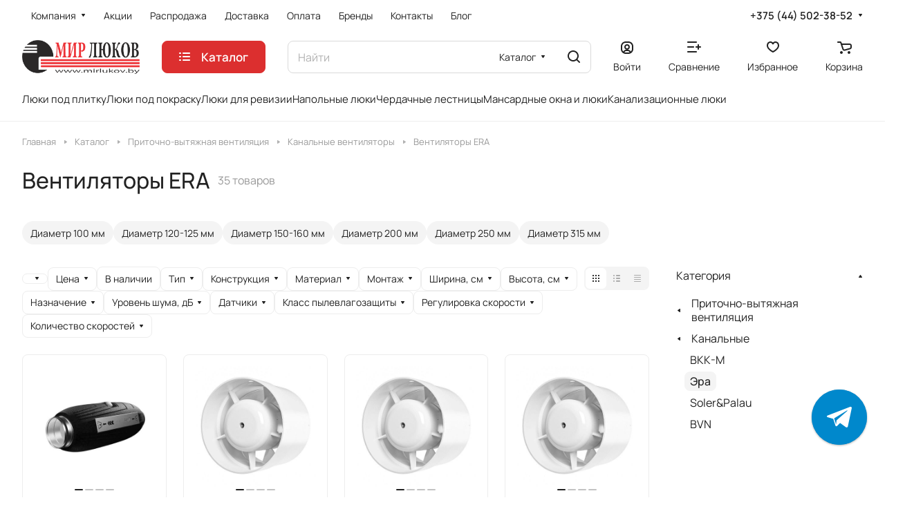

--- FILE ---
content_type: text/html; charset=UTF-8
request_url: https://www.mirlukov.by/catalog/pritochno-vytyazhnaya-ventilyatsiya/kanalnye/era/
body_size: 84820
content:
<!DOCTYPE html>
<html xmlns="http://www.w3.org/1999/xhtml" xml:lang="ru" lang="ru" class="  ">
	<head>
		<title>Канальные вентиляторы ERA | Мир люков</title>
		<meta name="viewport" content="initial-scale=1.0, width=device-width" />
		<meta name="HandheldFriendly" content="true" />
		<meta name="yes" content="yes" />
		<meta name="apple-mobile-web-app-status-bar-style" content="black" />
		<meta name="SKYPE_TOOLBAR" content="SKYPE_TOOLBAR_PARSER_COMPATIBLE" />
		<meta http-equiv="Content-Type" content="text/html; charset=UTF-8" />
<meta name="keywords" content="Канальные вентиляторы" />
<meta name="description" content="Промышленные коммерческие канальные вентиляторы ERA (Эра, Россия), диаметр присоединительный 100, 120, 125, 150-160, 200, 250 и 315 мм. Осевые центробежные для приточно-вытяжной системы." />
<script data-skip-moving="true">(function(w, d, n) {var cl = "bx-core";var ht = d.documentElement;var htc = ht ? ht.className : undefined;if (htc === undefined || htc.indexOf(cl) !== -1){return;}var ua = n.userAgent;if (/(iPad;)|(iPhone;)/i.test(ua)){cl += " bx-ios";}else if (/Windows/i.test(ua)){cl += ' bx-win';}else if (/Macintosh/i.test(ua)){cl += " bx-mac";}else if (/Linux/i.test(ua) && !/Android/i.test(ua)){cl += " bx-linux";}else if (/Android/i.test(ua)){cl += " bx-android";}cl += (/(ipad|iphone|android|mobile|touch)/i.test(ua) ? " bx-touch" : " bx-no-touch");cl += w.devicePixelRatio && w.devicePixelRatio >= 2? " bx-retina": " bx-no-retina";if (/AppleWebKit/.test(ua)){cl += " bx-chrome";}else if (/Opera/.test(ua)){cl += " bx-opera";}else if (/Firefox/.test(ua)){cl += " bx-firefox";}ht.className = htc ? htc + " " + cl : cl;})(window, document, navigator);</script>


<link href="/bitrix/js/ui/design-tokens/dist/ui.design-tokens.min.css?174294678123463"  rel="stylesheet" />
<link href="/bitrix/js/ui/fonts/opensans/ui.font.opensans.min.css?16799484582320"  rel="stylesheet" />
<link href="/bitrix/js/main/popup/dist/main.popup.bundle.min.css?174309138326589"  rel="stylesheet" />
<link href="/bitrix/cache/css/ml/aspro-lite_copy/page_7ece96c5d4cd192a6ec887683edba772/page_7ece96c5d4cd192a6ec887683edba772_v1.css?176164750922351"  rel="stylesheet" />
<link href="/bitrix/cache/css/ml/aspro-lite_copy/default_1f1293f43049afd521ee7e2202d32d2c/default_1f1293f43049afd521ee7e2202d32d2c_v1.css?17616473183301"  rel="stylesheet" />
<link href="/bitrix/cache/css/ml/aspro-lite_copy/default_143e6c054334d87a48994152e12c8ff4/default_143e6c054334d87a48994152e12c8ff4_v1.css?176164731814963"  rel="stylesheet" />
<link href="/bitrix/cache/css/ml/aspro-lite_copy/default_e903ba8f0b381cc9126a6a9ea6d8c093/default_e903ba8f0b381cc9126a6a9ea6d8c093_v1.css?176164731825085"  rel="stylesheet" />
<link href="/bitrix/cache/css/ml/aspro-lite_copy/template_b6222fc00a7edbea81604e3ea7449674/template_b6222fc00a7edbea81604e3ea7449674_v1.css?1761647211232869"  data-template-style="true" rel="stylesheet" />







<style>html {--border-radius:8px;--theme-base-color:#dc2f2f;--theme-base-opacity-color:#dc2f2f1a;--theme-more-color:#dc2f2f;--theme-outer-border-radius:8px;--theme-text-transform:none;--theme-letter-spacing:normal;--theme-button-font-size:0%;--theme-button-padding-2px:0%;--theme-button-padding-1px:0%;--theme-more-color-hue:0;--theme-more-color-saturation:71%;--theme-more-color-lightness:52%;--theme-base-color-hue:0;--theme-base-color-saturation:71%;--theme-base-color-lightness:52%;--theme-lightness-hover-diff:6%;}</style>
<style>html {font-size:16px;--theme-font-family:Manrope;--theme-font-title-family:var(--theme-font-family);--theme-font-title-weight:500;}</style>
<style>html {--theme-page-width: 1500px;--theme-page-width-padding: 32px}</style>

                        <script data-skip-moving="true" src="/bitrix/js/main/jquery/jquery-3.6.0.min.js"></script>
            <script data-skip-moving="true" src="/bitrix/templates/aspro-lite_copy/js/speed.min.js?=1745249020"></script>
        
<link href="/bitrix/templates/aspro-lite_copy/css/print.min.css?174502060212929" data-template-style="true" rel="stylesheet" media="print">
<script src="/bitrix/templates/aspro-lite_copy/vendor/lazysizes.min.js" data-skip-moving="true" defer=""></script>
<script src="/bitrix/templates/aspro-lite_copy/vendor/ls.unveilhooks.min.js" data-skip-moving="true" defer=""></script>
<link rel="shortcut icon" href="/favicon.png" type="image/png" />
<link rel="apple-touch-icon" sizes="180x180" href="/upload/CLite/c6c/53aug9k9dyx35tlr219oixgfslzwr0gl.png" />
<meta property="og:title" content="Канальные вентиляторы ERA | Мир люков" />
<meta property="og:type" content="website" />
<meta property="og:image" content="https://www.mirlukov.by/upload/CLite/835/2wowwnndjogpx2wsks6c1ugd726r6343.png" />
<link rel="image_src" href="https://www.mirlukov.by/upload/CLite/835/2wowwnndjogpx2wsks6c1ugd726r6343.png"  />
<meta property="og:url" content="https://www.mirlukov.by/catalog/pritochno-vytyazhnaya-ventilyatsiya/kanalnye/era/" />
<meta property="og:description" content="Промышленные коммерческие канальные вентиляторы ERA (Эра, Россия), диаметр присоединительный 100, 120, 125, 150-160, 200, 250 и 315 мм. Осевые центробежные для приточно-вытяжной системы." />



				<style>html {--header-height:184px;}</style>
    
    
<!-- Yandex.Metrika counter -->
<script data-skip-moving =true >
   (function(m,e,t,r,i,k,a){m[i]=m[i]||function(){(m[i].a=m[i].a||[]).push(arguments)};
   m[i].l=1*new Date();
   for (var j = 0; j < document.scripts.length; j++) {if (document.scripts[j].src === r) { return; }}
   k=e.createElement(t),a=e.getElementsByTagName(t)[0],k.async=1,k.src=r,a.parentNode.insertBefore(k,a)})
   (window, document, "script", "https://mc.yandex.ru/metrika/tag.js", "ym");

   ym(93942920, "init", {
        clickmap:true,
        trackLinks:true,
        accurateTrackBounce:true,
        webvisor:true
   });
</script>
<noscript data-skip-moving =true><div><img class="lazyload "  src="[data-uri]" loading="lazy"  data-src="https://mc.yandex.ru/watch/93942920" style="position:absolute; left:-9999px;" alt="" /></div></noscript>
<!-- /Yandex.Metrika counter -->

<!-- Google tag (gtag.js) -->
<script data-skip-moving =true> async src="https://www.googletagmanager.com/gtag/js?id=G-T16V8WFC3N"></script>
<script data-skip-moving =true>
  window.dataLayer = window.dataLayer || [];
  function gtag(){dataLayer.push(arguments);}
  gtag('js', new Date());

  gtag('config', 'G-T16V8WFC3N');
</script>
<!-- End Google Tag -->

	
	
		
		
		
		<link rel="stylesheet" href="https://cdn.envybox.io/widget/cbk.css">
		
	</head>
	
	<body class=" site_ml   side_right hide_menu_page region_confirm_normal header_fill_ fixed_n mfixed_y mfixed_view_always title_position_left mmenu_leftside mheader-v1 footer-v1 fill_bg_ header-v3 title-v1 bottom-icons-panel_n with_order with_cabinet with_phones theme-light" id="main" data-site="/">
	
	
		
	
	<div class="bx_areas"></div>

		
		<div id="panel"></div>


		<!--'start_frame_cache_4bYrEX'--><!--'end_frame_cache_4bYrEX'-->				                                <script data-skip-moving="true">
            var solutionName = 'arLiteOptions';
            var arAsproOptions = window[solutionName] = ({});
            var arAsproCounters = {};
            var arBasketItems = {};
        </script>
        <script src="/bitrix/templates/aspro-lite_copy/js/setTheme.php?site_id=ml&site_dir=/" data-skip-moving="true"></script>
                <!--'start_frame_cache_options-block'-->                        <!--'end_frame_cache_options-block'-->
		<div class="body  hover_">
			<div class="body_media"></div>

						<div class="headers-container">				
				<div class="title-v1" data-ajax-block="HEADER" data-ajax-callback="headerInit">
										
<header class="header_3 header  header--narrow ">
	<div class="header__inner  header__inner--no-pt">

		
		<div class="header__top-part " data-ajax-load-block="HEADER_TOP_PART">
							<div class="maxwidth-theme">
							
			<div class="header__top-inner">

				
								<div class="header__top-item header-menu header-menu--long dotted-flex-1 hide-dotted">
					<nav class="mega-menu sliced">
							<div class="catalog_icons_">
		<div class="header-menu__wrapper">
											<div class="header-menu__item unvisible header-menu__item--first  header-menu__item--dropdown">
					<a class="header-menu__link header-menu__link--top-level light-opacity-hover fill-theme-hover banner-light-text dark_link  " href="/company/">
												<span class="header-menu__title font_14">
							Компания						</span>
													<i class="svg inline  header-menu__wide-submenu-right-arrow fill-dark-light-block banner-light-icon-fill inline " aria-hidden="true"><svg width="7" height="5" ><use xlink:href="/bitrix/templates/aspro-lite_copy/images/svg/arrows.svg?1744891734#down-7-5"></use></svg></i>											</a>
																<div class="header-menu__dropdown-menu dropdown-menu-wrapper dropdown-menu-wrapper--visible dropdown-menu-wrapper--woffset">
							<div class="dropdown-menu-inner rounded-x ">

								
								
								
								<ul class="header-menu__dropdown-menu-inner ">
																																								<li class="header-menu__dropdown-item  count_ ">
												<a class="font_15 dropdown-menu-item dark_link fill-dark-light-block " href="/company/index.php">
													О компании																									</a>
																							</li>
																																																		<li class="header-menu__dropdown-item  count_ ">
												<a class="font_15 dropdown-menu-item dark_link fill-dark-light-block " href="/company/requisites/">
													Реквизиты																									</a>
																							</li>
																																																		<li class="header-menu__dropdown-item  count_ ">
												<a class="font_15 dropdown-menu-item dark_link fill-dark-light-block " href="/company/docs/">
													Документы																									</a>
																							</li>
																																																		<li class="header-menu__dropdown-item  count_ ">
												<a class="font_15 dropdown-menu-item dark_link fill-dark-light-block " href="/company/reviews/">
													Отзывы																									</a>
																							</li>
																											</ul>

																							</div>
						</div>
														</div>
															<div class="header-menu__item unvisible   ">
					<a class="header-menu__link header-menu__link--top-level light-opacity-hover fill-theme-hover banner-light-text dark_link  " href="/sales/">
												<span class="header-menu__title font_14">
							Акции						</span>
											</a>
																			</div>
															<div class="header-menu__item unvisible   ">
					<a class="header-menu__link header-menu__link--top-level light-opacity-hover fill-theme-hover banner-light-text dark_link  " href="/rasprodazha/">
												<span class="header-menu__title font_14">
							Распродажа						</span>
											</a>
																			</div>
															<div class="header-menu__item unvisible   ">
					<a class="header-menu__link header-menu__link--top-level light-opacity-hover fill-theme-hover banner-light-text dark_link  " href="/dostavka/">
												<span class="header-menu__title font_14">
							Доставка						</span>
											</a>
																			</div>
															<div class="header-menu__item unvisible   ">
					<a class="header-menu__link header-menu__link--top-level light-opacity-hover fill-theme-hover banner-light-text dark_link  " href="/oplata/">
												<span class="header-menu__title font_14">
							Оплата						</span>
											</a>
																			</div>
															<div class="header-menu__item unvisible   ">
					<a class="header-menu__link header-menu__link--top-level light-opacity-hover fill-theme-hover banner-light-text dark_link  " href="/brands/">
												<span class="header-menu__title font_14">
							Бренды						</span>
											</a>
																			</div>
															<div class="header-menu__item unvisible   ">
					<a class="header-menu__link header-menu__link--top-level light-opacity-hover fill-theme-hover banner-light-text dark_link  " href="/contacts/">
												<span class="header-menu__title font_14">
							Контакты						</span>
											</a>
																			</div>
															<div class="header-menu__item unvisible  header-menu__item--last ">
					<a class="header-menu__link header-menu__link--top-level light-opacity-hover fill-theme-hover banner-light-text dark_link  " href="/blog/">
												<span class="header-menu__title font_14">
							Блог						</span>
											</a>
																			</div>
							
						<div class="header-menu__item header-menu__item--more-items unvisible">
				<div class="header-menu__link banner-light-icon-fill fill-dark-light-block light-opacity-hover">
					<i class="svg inline  inline " aria-hidden="true"><svg width="15" height="3" ><use xlink:href="/bitrix/templates/aspro-lite_copy/images/svg/header_icons.svg?1744891734#dots-15-3"></use></svg></i>				</div>
				<div class="header-menu__dropdown-menu dropdown-menu-wrapper dropdown-menu-wrapper--visible dropdown-menu-wrapper--woffset">
					<ul class="header-menu__more-items-list dropdown-menu-inner rounded-x"></ul>
				</div>
				
				
			</div>
					</div>
	</div>
	<script data-skip-moving="true">
		if(typeof topMenuAction !== 'function'){
			function topMenuAction() {
				//CheckTopMenuPadding();
				//CheckTopMenuOncePadding();
				if(typeof CheckTopMenuDotted !== 'function'){
					let timerID = setInterval(function(){
						if(typeof CheckTopMenuDotted === 'function'){
							CheckTopMenuDotted();
							clearInterval(timerID);
						}
					}, 100);
				} else {
					CheckTopMenuDotted();
				}
			}
		}
		
	</script>
					</nav>
				</div>

												
            <div class="header__top-item no-shrinked " data-ajax-load-block="HEADER_TOGGLE_PHONE">
                
                                                <div class="">
                                <div class="phones">
                                                                        <div class="phones__phones-wrapper">
                                                                                        
                                <div class="phones__inner phones__inner--with_dropdown phones__inner--big fill-theme-parent">
                <a class="phones__phone-link phones__phone-first dark_link banner-light-text menu-light-text icon-block__name" href="tel:+375445023852">+375 (44) 502-38-52</a>
                                    <div class="phones__dropdown ">
                        <div class="dropdown dropdown--relative">
                                                                                            <div class="phones__phone-more dropdown__item color-theme-hover dropdown__item--first ">
                                    <a class="phones__phone-link dark_link phones__phone-link--no_descript" rel="nofollow" href="tel:+375445023852">+375 (44) 502-38-52</a>
                                </div>
                                                                                            <div class="phones__phone-more dropdown__item color-theme-hover  dropdown__item--last">
                                    <a class="phones__phone-link dark_link phones__phone-link--no_descript" rel="nofollow" href="tel:+375445023853">+375 (44) 502-38-53</a>
                                </div>
                                                        <div class="phones__dropdown-item callback-item">
                                <div class="animate-load btn btn-default btn-wide btn-sm" data-event="jqm" data-param-id="14" data-name="callback">
                                    Заказать звонок                                </div>
                            </div>
                        </div>
                        <div class="dropdown dropdown--relative">
                                                                                    <div class="phones__dropdown-item">
                                                    <div class="email__title phones__dropdown-title">
                        E-mail                    </div>
                                <div class="phones__dropdown-value">
                                        <div>
                        info@mirlukov.by                    </div>
                </div>

                                    </div>
                                                                                                    <div class="phones__dropdown-item">
                
                                    <div class="address__title phones__dropdown-title">
                        Адрес                    </div>
                
                <div class="phones__dropdown-value">
                                        <div class="address__text address__text--large ">
                        г. Минск, ул. Ольшевского 18А                    </div>
                </div>

                                    </div>
                                                                                        <div class="phones__dropdown-item">
            
                            <div class="schedule__title phones__dropdown-title">
                    Режим работы                </div>
            
            <div class="phones__dropdown-value">
                                <div class="schedule__text  ">
                                            Пн. – Пт.:&nbsp;с 9:00 до 18:00<br>
 Сб.:&nbsp;с 9:00 до 14:00<br>
 Вс.:&nbsp;выходной<br>                                    </div>
            </div>

                            </div>
                                    

	<!-- noindex -->
			<div class="phones__dropdown-item social-item">
	
	<div class="social">
		<ul class="social__items social__items--md social__items--type-color social__items--grid">
																																															<li class="social__item grid-list__item hover_blink facebook ">
							<a class="social__link shine" href="https://www.facebook.com/mirlukov.by" target="_blank" rel="nofollow" title="Facebook"></a>
						</li>
																																																			<li class="social__item grid-list__item hover_blink instagram ">
							<a class="social__link shine" href="https://www.instagram.com/mirlukov.by/" target="_blank" rel="nofollow" title="Instagram"></a>
						</li>
																																												<li class="social__item grid-list__item hover_blink telegram ">
							<a class="social__link shine" href="https://t.me/MirLukov" target="_blank" rel="nofollow" title="Telegram"></a>
						</li>
																																												<li class="social__item grid-list__item hover_blink youtube ">
							<a class="social__link shine" href="https://www.youtube.com/shorts/j2gRn6UZB2w" target="_blank" rel="nofollow" title="YouTube"></a>
						</li>
																																																										<li class="social__item grid-list__item hover_blink tiktok ">
							<a class="social__link shine" href="https://www.tiktok.com/@mir_lukov" target="_blank" rel="nofollow" title="TikTok"></a>
						</li>
																																													<li class="social__item grid-list__item hover_blink viber hide_on_desktop">
								<a class="social__link shine" href="viber://add?number=375445023852" target="_blank" rel="nofollow" title="Viber"></a>
							</li>
												<li class="social__item grid-list__item hover_blink viber hide_on_mobile">
							<a class="social__link shine" href="viber://chat?number=+375445023852" target="_blank" rel="nofollow" title="Viber"></a>
						</li>
																																												<li class="social__item grid-list__item hover_blink whatsapp ">
							<a class="social__link shine" href="https://wa.me/+375445023852" target="_blank" rel="nofollow" title="Whats App"></a>
						</li>
																																																						</ul>

			</div>

			</div>
		<!-- /noindex -->
                        </div>
                    </div>
                    <span class="more-arrow banner-light-icon-fill menu-light-icon-fill fill-dark-light-block">
                        <i class="svg inline  inline " aria-hidden="true"><svg width="7" height="5" ><use xlink:href="/bitrix/templates/aspro-lite_copy/images/svg/arrows.svg?1744891734#down-7-5"></use></svg></i>                                            </span>
                            </div>
                                                                        </div>

                                                                    </div>
                            </div>
                        
                
            </div>


            
												
												
            <div class="header__top-item hidden" data-ajax-load-block="HEADER_TOGGLE_THEME_SELECTOR">
                
            </div>


            				

			</div>
							</div>
					</div>

		
		
		<div class="header__main-part   header__main-part--long part-with-search"  data-ajax-load-block="HEADER_MAIN_PART">

							<div class="maxwidth-theme">
			
			<div class="header__main-inner relative part-with-search__inner">

				<div class="header__main-item">
					<div class="line-block line-block--40">
												<div class="logo  line-block__item no-shrinked">
							<!--'start_frame_cache_header-buffered-logo1'--><a class="menu-light-icon-fill banner-light-icon-fill" href="/"><img src="/upload/CLite/969/vwr52q0ibvat3abjefiebuveh7halhts.png" loading="lazy"  alt="Мир люков" title="Мир люков" data-src="" /></a><!--'end_frame_cache_header-buffered-logo1'-->						</div>
					</div>
				</div>

									<div class="header__main-item header__burger menu-dropdown-offset">
						<nav class="mega-menu">
								<div class="catalog_icons_">
		<div class="header-menu__wrapper">
											<div class="header-menu__item unvisible header-menu__item--first header-menu__item--last header-menu__item--dropdown header-menu__item--wide active">
					<a class="header-menu__link--only-catalog fill-use-fff btn btn-default btn--no-rippple btn-lg " href="/catalog/">
													<i class="svg inline  inline " aria-hidden="true"><svg width="16" height="16" ><use xlink:href="/bitrix/templates/aspro-lite_copy/images/svg/header_icons.svg?1744891734#burger-16-16"></use></svg></i>												<span class="header-menu__title font_14">
							Каталог						</span>
											</a>
																<div class="header-menu__dropdown-menu dropdown-menu-wrapper dropdown-menu-wrapper--visible ">
							<div class="dropdown-menu-inner rounded-x ">

								
																	<div class="header-menu__wide-limiter scrollbar">
								
																																				<div class="header-menu__wide-right-part">
											<div class="side_banners">
					<div class="side_banners__item">
									<a class="dark_link" href="/catalog/lyuki-pod-plitku/lyuki-evroformat/">
									<div  class="lazyload side_banners__item-img rounded-x" style="background: url(/upload/iblock/80e/850s42mxqcezofuq38s5rszd2imsx2hq.jpg) no-repeat center;"></div>
									</a>
							</div>
			</div>										</div>
																	
								<ul class="header-menu__dropdown-menu-inner  header-menu__dropdown-menu--grids">
																													<li class="header-menu__dropdown-item count_ header-menu__dropdown-item--with-dropdown has_img header-menu__dropdown-item--img-LEFT">
                <div class="header-menu__dropdown-item-img  header-menu__dropdown-item-img--LEFT">
				<div class="header-menu__dropdown-item-img-inner">
                    <a href="/catalog/lyuki-pod-plitku/">
                                                    <img class="lazyload "  src="[data-uri]" loading="lazy"  data-src="/upload/resize_cache/iblock/cee/56_56_0/olls821nk9swqkb9exbfvh82w1fr8eu7.png" alt="Люки под плитку" title="Люки под плитку" />
                                            </a>
				</div>
            </div>
            
    <div class="header-menu__wide-item-wrapper">
        <a class="font_16 font_weight--500 dark_link switcher-title header-menu__wide-child-link fill-theme-hover" href="/catalog/lyuki-pod-plitku/">
            <span>Люки под плитку</span>
                            <i class="svg inline  header-menu__wide-submenu-right-arrow fill-dark-light-block only_more_items inline " aria-hidden="true"><svg width="7" height="5" ><use xlink:href="/bitrix/templates/aspro-lite_copy/images/svg/arrows.svg?1744891734#down-7-5"></use></svg></i>                    </a>
                                <ul class="header-menu__wide-submenu">
                                                        <li class=" header-menu__wide-submenu-item   " >
                        <span class="header-menu__wide-submenu-item-inner">
                            <a class="font_15 dark_link fill-theme-hover fill-dark-light-block header-menu__wide-child-link" href="/catalog/lyuki-pod-plitku/lyuki-evrostandart/">
                                <span class="header-menu__wide-submenu-item-name">Люки Евростандарт</span>                                                            </a>
                                                    </span>
                    </li>
                                                                            <li class=" header-menu__wide-submenu-item   " >
                        <span class="header-menu__wide-submenu-item-inner">
                            <a class="font_15 dark_link fill-theme-hover fill-dark-light-block header-menu__wide-child-link" href="/catalog/lyuki-pod-plitku/lyuki-evroformat/">
                                <span class="header-menu__wide-submenu-item-name">Люки ЕвроФОРМАТ</span>                                                            </a>
                                                    </span>
                    </li>
                                                                            <li class=" header-menu__wide-submenu-item   " >
                        <span class="header-menu__wide-submenu-item-inner">
                            <a class="font_15 dark_link fill-theme-hover fill-dark-light-block header-menu__wide-child-link" href="/catalog/lyuki-pod-plitku/lyuki-format/">
                                <span class="header-menu__wide-submenu-item-name">Люки ФОРМАТ</span>                                                            </a>
                                                    </span>
                    </li>
                                                                            <li class=" header-menu__wide-submenu-item   " >
                        <span class="header-menu__wide-submenu-item-inner">
                            <a class="font_15 dark_link fill-theme-hover fill-dark-light-block header-menu__wide-child-link" href="/catalog/lyuki-pod-plitku/lyuki-kontur/">
                                <span class="header-menu__wide-submenu-item-name">Люки КОНТУР</span>                                                            </a>
                                                    </span>
                    </li>
                                                                            <li class=" header-menu__wide-submenu-item   " >
                        <span class="header-menu__wide-submenu-item-inner">
                            <a class="font_15 dark_link fill-theme-hover fill-dark-light-block header-menu__wide-child-link" href="/catalog/lyuki-pod-plitku/lyuki-atlant/">
                                <span class="header-menu__wide-submenu-item-name">Люки Атлант</span>                                                            </a>
                                                    </span>
                    </li>
                                                                            <li class=" header-menu__wide-submenu-item   " >
                        <span class="header-menu__wide-submenu-item-inner">
                            <a class="font_15 dark_link fill-theme-hover fill-dark-light-block header-menu__wide-child-link" href="/catalog/lyuki-pod-plitku/lyuki-vektor/">
                                <span class="header-menu__wide-submenu-item-name">Люки Вектор</span>                                                            </a>
                                                    </span>
                    </li>
                                                                            <li class=" header-menu__wide-submenu-item   " >
                        <span class="header-menu__wide-submenu-item-inner">
                            <a class="font_15 dark_link fill-theme-hover fill-dark-light-block header-menu__wide-child-link" href="/catalog/lyuki-pod-plitku/lyuki-premium-3d/">
                                <span class="header-menu__wide-submenu-item-name">Люки Премиум 3D</span>                                                            </a>
                                                    </span>
                    </li>
                                                                            <li class=" header-menu__wide-submenu-item   " >
                        <span class="header-menu__wide-submenu-item-inner">
                            <a class="font_15 dark_link fill-theme-hover fill-dark-light-block header-menu__wide-child-link" href="/catalog/lyuki-pod-plitku/lyuki-sekret-3-0/">
                                <span class="header-menu__wide-submenu-item-name">Люки Секрет 3.0</span>                                                            </a>
                                                    </span>
                    </li>
                                                                            <li class=" header-menu__wide-submenu-item   " >
                        <span class="header-menu__wide-submenu-item-inner">
                            <a class="font_15 dark_link fill-theme-hover fill-dark-light-block header-menu__wide-child-link" href="/catalog/lyuki-pod-plitku/lyuki-mega-alyum/">
                                <span class="header-menu__wide-submenu-item-name">Люки Мега Люк 3.0</span>                                                            </a>
                                                    </span>
                    </li>
                                                                            <li class=" header-menu__wide-submenu-item   " >
                        <span class="header-menu__wide-submenu-item-inner">
                            <a class="font_15 dark_link fill-theme-hover fill-dark-light-block header-menu__wide-child-link" href="/catalog/lyuki-pod-plitku/lyuki-bazis/">
                                <span class="header-menu__wide-submenu-item-name">Люки Базис</span>                                                            </a>
                                                    </span>
                    </li>
                                                                            <li class="collapsed header-menu__wide-submenu-item   " style="display: none;">
                        <span class="header-menu__wide-submenu-item-inner">
                            <a class="font_15 dark_link fill-theme-hover fill-dark-light-block header-menu__wide-child-link" href="/catalog/lyuki-pod-plitku/lyuki-proksi/">
                                <span class="header-menu__wide-submenu-item-name">Люки Прокси</span>                                                            </a>
                                                    </span>
                    </li>
                                                                            <li class="collapsed header-menu__wide-submenu-item header-menu__wide-submenu-item--last  " style="display: none;">
                        <span class="header-menu__wide-submenu-item-inner">
                            <a class="font_15 dark_link fill-theme-hover fill-dark-light-block header-menu__wide-child-link" href="/catalog/lyuki-pod-plitku/lyuki-triumf/">
                                <span class="header-menu__wide-submenu-item-name">Люки Триумф</span>                                                            </a>
                                                    </span>
                    </li>
                                                                        <li class="header-menu__wide-submenu-item--more_items">
                        <span class="dark_link with_dropdown font_15 fill-dark-light-block svg">
                            Еще                            <i class="svg inline  menu-arrow inline " aria-hidden="true"><svg width="7" height="5" ><use xlink:href="/bitrix/templates/aspro-lite_copy/images/svg/arrows.svg?1744891734#down-7-5"></use></svg></i>                        </span>
                        
                    </li>
                            </ul>
            </div>
</li>																													<li class="header-menu__dropdown-item count_ header-menu__dropdown-item--with-dropdown has_img header-menu__dropdown-item--img-LEFT">
                <div class="header-menu__dropdown-item-img  header-menu__dropdown-item-img--LEFT">
				<div class="header-menu__dropdown-item-img-inner">
                    <a href="/catalog/lyuki-pod-pokrasku/">
                                                    <img class="lazyload "  src="[data-uri]" loading="lazy"  data-src="/upload/resize_cache/iblock/70a/56_56_0/mhl7y0h77b8vamo8wlsytc30n3zmbx3a.png" alt="Люки под покраску" title="Люки под покраску" />
                                            </a>
				</div>
            </div>
            
    <div class="header-menu__wide-item-wrapper">
        <a class="font_16 font_weight--500 dark_link switcher-title header-menu__wide-child-link fill-theme-hover" href="/catalog/lyuki-pod-pokrasku/">
            <span>Люки под покраску</span>
                            <i class="svg inline  header-menu__wide-submenu-right-arrow fill-dark-light-block only_more_items inline " aria-hidden="true"><svg width="7" height="5" ><use xlink:href="/bitrix/templates/aspro-lite_copy/images/svg/arrows.svg?1744891734#down-7-5"></use></svg></i>                    </a>
                                <ul class="header-menu__wide-submenu">
                                                        <li class=" header-menu__wide-submenu-item   " >
                        <span class="header-menu__wide-submenu-item-inner">
                            <a class="font_15 dark_link fill-theme-hover fill-dark-light-block header-menu__wide-child-link" href="/catalog/lyuki-pod-pokrasku/lyuki-pilot/">
                                <span class="header-menu__wide-submenu-item-name">Люки Пилот</span>                                                            </a>
                                                    </span>
                    </li>
                                                                            <li class=" header-menu__wide-submenu-item   " >
                        <span class="header-menu__wide-submenu-item-inner">
                            <a class="font_15 dark_link fill-theme-hover fill-dark-light-block header-menu__wide-child-link" href="/catalog/lyuki-pod-pokrasku/lyuki-pilot-pro/">
                                <span class="header-menu__wide-submenu-item-name">Люки Пилот Про</span>                                                            </a>
                                                    </span>
                    </li>
                                                                            <li class=" header-menu__wide-submenu-item   " >
                        <span class="header-menu__wide-submenu-item-inner">
                            <a class="font_15 dark_link fill-theme-hover fill-dark-light-block header-menu__wide-child-link" href="/catalog/lyuki-pod-pokrasku/lyuki-planshet/">
                                <span class="header-menu__wide-submenu-item-name">Люки ПЛАНШЕТ</span>                                                            </a>
                                                    </span>
                    </li>
                                                                            <li class=" header-menu__wide-submenu-item   " >
                        <span class="header-menu__wide-submenu-item-inner">
                            <a class="font_15 dark_link fill-theme-hover fill-dark-light-block header-menu__wide-child-link" href="/catalog/lyuki-pod-pokrasku/lyuki-fort-stena/">
                                <span class="header-menu__wide-submenu-item-name">Люки ФОРТ (стена)</span>                                                            </a>
                                                    </span>
                    </li>
                                                                            <li class=" header-menu__wide-submenu-item   " >
                        <span class="header-menu__wide-submenu-item-inner">
                            <a class="font_15 dark_link fill-theme-hover fill-dark-light-block header-menu__wide-child-link" href="/catalog/lyuki-pod-pokrasku/lyuki-grand-potolok/">
                                <span class="header-menu__wide-submenu-item-name">Люки ГРАНД (потолок)</span>                                                            </a>
                                                    </span>
                    </li>
                                                                            <li class=" header-menu__wide-submenu-item   " >
                        <span class="header-menu__wide-submenu-item-inner">
                            <a class="font_15 dark_link fill-theme-hover fill-dark-light-block header-menu__wide-child-link" href="/catalog/lyuki-pod-pokrasku/lyuki-krater/">
                                <span class="header-menu__wide-submenu-item-name">Люки Кратер</span>                                                            </a>
                                                    </span>
                    </li>
                                                                            <li class=" header-menu__wide-submenu-item   " >
                        <span class="header-menu__wide-submenu-item-inner">
                            <a class="font_15 dark_link fill-theme-hover fill-dark-light-block header-menu__wide-child-link" href="/catalog/lyuki-pod-pokrasku/ekonom-korob/">
                                <span class="header-menu__wide-submenu-item-name">Эконом Короб</span>                                                            </a>
                                                    </span>
                    </li>
                                                                            <li class=" header-menu__wide-submenu-item   " >
                        <span class="header-menu__wide-submenu-item-inner">
                            <a class="font_15 dark_link fill-theme-hover fill-dark-light-block header-menu__wide-child-link" href="/catalog/lyuki-pod-pokrasku/ekonom-ugolok/">
                                <span class="header-menu__wide-submenu-item-name">Эконом Уголок</span>                                                            </a>
                                                    </span>
                    </li>
                                                                            <li class=" header-menu__wide-submenu-item   " >
                        <span class="header-menu__wide-submenu-item-inner">
                            <a class="font_15 dark_link fill-theme-hover fill-dark-light-block header-menu__wide-child-link" href="/catalog/lyuki-pod-pokrasku/lyuki-titan/">
                                <span class="header-menu__wide-submenu-item-name">Люки Титан</span>                                                            </a>
                                                    </span>
                    </li>
                                                                            <li class=" header-menu__wide-submenu-item   " >
                        <span class="header-menu__wide-submenu-item-inner">
                            <a class="font_15 dark_link fill-theme-hover fill-dark-light-block header-menu__wide-child-link" href="/catalog/lyuki-pod-pokrasku/lyuki-kaskad/">
                                <span class="header-menu__wide-submenu-item-name">Люки Каскад</span>                                                            </a>
                                                    </span>
                    </li>
                                                                            <li class="collapsed header-menu__wide-submenu-item   " style="display: none;">
                        <span class="header-menu__wide-submenu-item-inner">
                            <a class="font_15 dark_link fill-theme-hover fill-dark-light-block header-menu__wide-child-link" href="/catalog/lyuki-pod-pokrasku/lyuki-shablon/">
                                <span class="header-menu__wide-submenu-item-name">Люки Шаблон</span>                                                            </a>
                                                    </span>
                    </li>
                                                                            <li class="collapsed header-menu__wide-submenu-item header-menu__wide-submenu-item--last  " style="display: none;">
                        <span class="header-menu__wide-submenu-item-inner">
                            <a class="font_15 dark_link fill-theme-hover fill-dark-light-block header-menu__wide-child-link" href="/catalog/lyuki-pod-pokrasku/lyuk-dver-s-kantom-magnum/">
                                <span class="header-menu__wide-submenu-item-name">Люк-дверь с кантом Магнум</span>                                                            </a>
                                                    </span>
                    </li>
                                                                        <li class="header-menu__wide-submenu-item--more_items">
                        <span class="dark_link with_dropdown font_15 fill-dark-light-block svg">
                            Еще                            <i class="svg inline  menu-arrow inline " aria-hidden="true"><svg width="7" height="5" ><use xlink:href="/bitrix/templates/aspro-lite_copy/images/svg/arrows.svg?1744891734#down-7-5"></use></svg></i>                        </span>
                        
                    </li>
                            </ul>
            </div>
</li>																													<li class="header-menu__dropdown-item count_ header-menu__dropdown-item--with-dropdown has_img header-menu__dropdown-item--img-LEFT">
                <div class="header-menu__dropdown-item-img  header-menu__dropdown-item-img--LEFT">
				<div class="header-menu__dropdown-item-img-inner">
                    <a href="/catalog/santekhnicheskie-revizionnye-lyuki/">
                                                    <img class="lazyload "  src="[data-uri]" loading="lazy"  data-src="/upload/resize_cache/iblock/b2f/56_56_0/ic92cgq1w5j1oupjk0f9gxf8o1obk9j3.png" alt="Сантехнические ревизионные люки" title="Сантехнические ревизионные люки" />
                                            </a>
				</div>
            </div>
            
    <div class="header-menu__wide-item-wrapper">
        <a class="font_16 font_weight--500 dark_link switcher-title header-menu__wide-child-link fill-theme-hover" href="/catalog/santekhnicheskie-revizionnye-lyuki/">
            <span>Сантехнические ревизионные люки</span>
                            <i class="svg inline  header-menu__wide-submenu-right-arrow fill-dark-light-block only_more_items inline " aria-hidden="true"><svg width="7" height="5" ><use xlink:href="/bitrix/templates/aspro-lite_copy/images/svg/arrows.svg?1744891734#down-7-5"></use></svg></i>                    </a>
                                <ul class="header-menu__wide-submenu">
                                                        <li class=" header-menu__wide-submenu-item   " >
                        <span class="header-menu__wide-submenu-item-inner">
                            <a class="font_15 dark_link fill-theme-hover fill-dark-light-block header-menu__wide-child-link" href="/catalog/santekhnicheskie-revizionnye-lyuki/lyuki-metallicheskie-s-magnitom/">
                                <span class="header-menu__wide-submenu-item-name">Люки металлические с магнитом</span>                                                            </a>
                                                    </span>
                    </li>
                                                                            <li class=" header-menu__wide-submenu-item   " >
                        <span class="header-menu__wide-submenu-item-inner">
                            <a class="font_15 dark_link fill-theme-hover fill-dark-light-block header-menu__wide-child-link" href="/catalog/santekhnicheskie-revizionnye-lyuki/lyuki-metallicheskie-s-zamkom/">
                                <span class="header-menu__wide-submenu-item-name">Люки металлические с замком</span>                                                            </a>
                                                    </span>
                    </li>
                                                                            <li class=" header-menu__wide-submenu-item   " >
                        <span class="header-menu__wide-submenu-item-inner">
                            <a class="font_15 dark_link fill-theme-hover fill-dark-light-block header-menu__wide-child-link" href="/catalog/santekhnicheskie-revizionnye-lyuki/lyuki-dvukh-dvernye-s-magnitom/">
                                <span class="header-menu__wide-submenu-item-name">Люки двух-дверные с магнитом</span>                                                            </a>
                                                    </span>
                    </li>
                                                                            <li class=" header-menu__wide-submenu-item   " >
                        <span class="header-menu__wide-submenu-item-inner">
                            <a class="font_15 dark_link fill-theme-hover fill-dark-light-block header-menu__wide-child-link" href="/catalog/santekhnicheskie-revizionnye-lyuki/lyuki-dvukh-dvernye-s-zamkom/">
                                <span class="header-menu__wide-submenu-item-name">Люки двух-дверные с замком</span>                                                            </a>
                                                    </span>
                    </li>
                                                                            <li class=" header-menu__wide-submenu-item   " >
                        <span class="header-menu__wide-submenu-item-inner">
                            <a class="font_15 dark_link fill-theme-hover fill-dark-light-block header-menu__wide-child-link" href="/catalog/santekhnicheskie-revizionnye-lyuki/plastikovye-lyuchki/">
                                <span class="header-menu__wide-submenu-item-name">Пластиковые лючки</span>                                                            </a>
                                                    </span>
                    </li>
                                                                            <li class=" header-menu__wide-submenu-item   " >
                        <span class="header-menu__wide-submenu-item-inner">
                            <a class="font_15 dark_link fill-theme-hover fill-dark-light-block header-menu__wide-child-link" href="/catalog/santekhnicheskie-revizionnye-lyuki/lyuki-iz-nerzhaveyki/">
                                <span class="header-menu__wide-submenu-item-name">Люки из нержавейки</span>                                                            </a>
                                                    </span>
                    </li>
                                                                            <li class=" header-menu__wide-submenu-item   " >
                        <span class="header-menu__wide-submenu-item-inner">
                            <a class="font_15 dark_link fill-theme-hover fill-dark-light-block header-menu__wide-child-link" href="/catalog/santekhnicheskie-revizionnye-lyuki/metallicheskie-lyuchki/">
                                <span class="header-menu__wide-submenu-item-name">Металлические люки на заказ</span>                                                            </a>
                                                    </span>
                    </li>
                                                                            <li class=" header-menu__wide-submenu-item   " >
                        <span class="header-menu__wide-submenu-item-inner">
                            <a class="font_15 dark_link fill-theme-hover fill-dark-light-block header-menu__wide-child-link" href="/catalog/santekhnicheskie-revizionnye-lyuki/revizionnaya-panel/">
                                <span class="header-menu__wide-submenu-item-name">Ревизионная панель</span>                                                            </a>
                                                    </span>
                    </li>
                                                                            <li class=" header-menu__wide-submenu-item   " >
                        <span class="header-menu__wide-submenu-item-inner">
                            <a class="font_15 dark_link fill-theme-hover fill-dark-light-block header-menu__wide-child-link" href="/catalog/santekhnicheskie-revizionnye-lyuki/lyuki-metallicheskie-nakladnye/">
                                <span class="header-menu__wide-submenu-item-name">Люки металлические накладные</span>                                                            </a>
                                                    </span>
                    </li>
                                                                            <li class=" header-menu__wide-submenu-item header-menu__wide-submenu-item--last  " >
                        <span class="header-menu__wide-submenu-item-inner">
                            <a class="font_15 dark_link fill-theme-hover fill-dark-light-block header-menu__wide-child-link" href="/catalog/santekhnicheskie-revizionnye-lyuki/lyuki-metallicheskie-nazhimnye/">
                                <span class="header-menu__wide-submenu-item-name">Люки металлические нажимные</span>                                                            </a>
                                                    </span>
                    </li>
                                                                </ul>
            </div>
</li>																													<li class="header-menu__dropdown-item count_ header-menu__dropdown-item--with-dropdown has_img header-menu__dropdown-item--img-LEFT">
                <div class="header-menu__dropdown-item-img  header-menu__dropdown-item-img--LEFT">
				<div class="header-menu__dropdown-item-img-inner">
                    <a href="/catalog/napolnye-lyuki/">
                                                    <img class="lazyload "  src="[data-uri]" loading="lazy"  data-src="/upload/resize_cache/iblock/8c9/56_56_0/eddvkjptzzlf01uv46kxxvrl5ilusquv.png" alt="Напольные люки" title="Напольные люки" />
                                            </a>
				</div>
            </div>
            
    <div class="header-menu__wide-item-wrapper">
        <a class="font_16 font_weight--500 dark_link switcher-title header-menu__wide-child-link fill-theme-hover" href="/catalog/napolnye-lyuki/">
            <span>Напольные люки</span>
                            <i class="svg inline  header-menu__wide-submenu-right-arrow fill-dark-light-block only_more_items inline " aria-hidden="true"><svg width="7" height="5" ><use xlink:href="/bitrix/templates/aspro-lite_copy/images/svg/arrows.svg?1744891734#down-7-5"></use></svg></i>                    </a>
                                <ul class="header-menu__wide-submenu">
                                                        <li class=" header-menu__wide-submenu-item   " >
                        <span class="header-menu__wide-submenu-item-inner">
                            <a class="font_15 dark_link fill-theme-hover fill-dark-light-block header-menu__wide-child-link" href="/catalog/napolnye-lyuki/lyuki-barer-semnye/">
                                <span class="header-menu__wide-submenu-item-name">Люки Премиум Смолл (съемные)</span>                                                            </a>
                                                    </span>
                    </li>
                                                                            <li class=" header-menu__wide-submenu-item   " >
                        <span class="header-menu__wide-submenu-item-inner">
                            <a class="font_15 dark_link fill-theme-hover fill-dark-light-block header-menu__wide-child-link" href="/catalog/napolnye-lyuki/lyuki-barer-2-semnye/">
                                <span class="header-menu__wide-submenu-item-name">Люки Барьер-2 (съемные)</span>                                                            </a>
                                                    </span>
                    </li>
                                                                            <li class=" header-menu__wide-submenu-item   " >
                        <span class="header-menu__wide-submenu-item-inner">
                            <a class="font_15 dark_link fill-theme-hover fill-dark-light-block header-menu__wide-child-link" href="/catalog/napolnye-lyuki/lyuki-prolayt/">
                                <span class="header-menu__wide-submenu-item-name">Люки ПРОлайт</span>                                                            </a>
                                                    </span>
                    </li>
                                                                            <li class=" header-menu__wide-submenu-item   " >
                        <span class="header-menu__wide-submenu-item-inner">
                            <a class="font_15 dark_link fill-theme-hover fill-dark-light-block header-menu__wide-child-link" href="/catalog/napolnye-lyuki/lyuki-event-lns/">
                                <span class="header-menu__wide-submenu-item-name">Люки Берлога Оптима</span>                                                            </a>
                                                    </span>
                    </li>
                                                                            <li class=" header-menu__wide-submenu-item   " >
                        <span class="header-menu__wide-submenu-item-inner">
                            <a class="font_15 dark_link fill-theme-hover fill-dark-light-block header-menu__wide-child-link" href="/catalog/napolnye-lyuki/lyuki-lift-revizor/">
                                <span class="header-menu__wide-submenu-item-name">Люки Берлога ЛИФТ</span>                                                            </a>
                                                    </span>
                    </li>
                                                                            <li class=" header-menu__wide-submenu-item   " >
                        <span class="header-menu__wide-submenu-item-inner">
                            <a class="font_15 dark_link fill-theme-hover fill-dark-light-block header-menu__wide-child-link" href="/catalog/napolnye-lyuki/lyuki-portal-s-amortizatorami/">
                                <span class="header-menu__wide-submenu-item-name">Люки ПОРТАЛ</span>                                                            </a>
                                                    </span>
                    </li>
                                                                            <li class=" header-menu__wide-submenu-item   " >
                        <span class="header-menu__wide-submenu-item-inner">
                            <a class="font_15 dark_link fill-theme-hover fill-dark-light-block header-menu__wide-child-link" href="/catalog/napolnye-lyuki/lyuki-pogrebok/">
                                <span class="header-menu__wide-submenu-item-name">Люки Погребок</span>                                                            </a>
                                                    </span>
                    </li>
                                                                            <li class=" header-menu__wide-submenu-item   " >
                        <span class="header-menu__wide-submenu-item-inner">
                            <a class="font_15 dark_link fill-theme-hover fill-dark-light-block header-menu__wide-child-link" href="/catalog/napolnye-lyuki/lyuki-pogrebok-mini/">
                                <span class="header-menu__wide-submenu-item-name">Люки Погребок Мини</span>                                                            </a>
                                                    </span>
                    </li>
                                                                            <li class=" header-menu__wide-submenu-item   " >
                        <span class="header-menu__wide-submenu-item-inner">
                            <a class="font_15 dark_link fill-theme-hover fill-dark-light-block header-menu__wide-child-link" href="/catalog/napolnye-lyuki/lyuki-kompakt/">
                                <span class="header-menu__wide-submenu-item-name">Люки Компакт</span>                                                            </a>
                                                    </span>
                    </li>
                                                                            <li class=" header-menu__wide-submenu-item   " >
                        <span class="header-menu__wide-submenu-item-inner">
                            <a class="font_15 dark_link fill-theme-hover fill-dark-light-block header-menu__wide-child-link" href="/catalog/napolnye-lyuki/lyuki-kompakt-layt/">
                                <span class="header-menu__wide-submenu-item-name">Люки Компакт Лайт</span>                                                            </a>
                                                    </span>
                    </li>
                                                                            <li class="collapsed header-menu__wide-submenu-item   " style="display: none;">
                        <span class="header-menu__wide-submenu-item-inner">
                            <a class="font_15 dark_link fill-theme-hover fill-dark-light-block header-menu__wide-child-link" href="/catalog/napolnye-lyuki/lyuki-universal-lyuks/">
                                <span class="header-menu__wide-submenu-item-name">Люки Универсал ЛЮКС</span>                                                            </a>
                                                    </span>
                    </li>
                                                                            <li class="collapsed header-menu__wide-submenu-item   " style="display: none;">
                        <span class="header-menu__wide-submenu-item-inner">
                            <a class="font_15 dark_link fill-theme-hover fill-dark-light-block header-menu__wide-child-link" href="/catalog/napolnye-lyuki/lyuki-pogrebok-alyum/">
                                <span class="header-menu__wide-submenu-item-name">Люки Погребок Алюм</span>                                                            </a>
                                                    </span>
                    </li>
                                                                            <li class="collapsed header-menu__wide-submenu-item   " style="display: none;">
                        <span class="header-menu__wide-submenu-item-inner">
                            <a class="font_15 dark_link fill-theme-hover fill-dark-light-block header-menu__wide-child-link" href="/catalog/napolnye-lyuki/lyuki-pogrebok-tekhno/">
                                <span class="header-menu__wide-submenu-item-name">Люки Погребок Техно</span>                                                            </a>
                                                    </span>
                    </li>
                                                                            <li class="collapsed header-menu__wide-submenu-item   " style="display: none;">
                        <span class="header-menu__wide-submenu-item-inner">
                            <a class="font_15 dark_link fill-theme-hover fill-dark-light-block header-menu__wide-child-link" href="/catalog/napolnye-lyuki/lyuki-pogrebok-osb/">
                                <span class="header-menu__wide-submenu-item-name">Люки Погребок ОСБ</span>                                                            </a>
                                                    </span>
                    </li>
                                                                            <li class="collapsed header-menu__wide-submenu-item   " style="display: none;">
                        <span class="header-menu__wide-submenu-item-inner">
                            <a class="font_15 dark_link fill-theme-hover fill-dark-light-block header-menu__wide-child-link" href="/catalog/napolnye-lyuki/lyuki-pogrebok-mini-tekhno/">
                                <span class="header-menu__wide-submenu-item-name">Люки Погребок-Мини Техно</span>                                                            </a>
                                                    </span>
                    </li>
                                                                            <li class="collapsed header-menu__wide-submenu-item   " style="display: none;">
                        <span class="header-menu__wide-submenu-item-inner">
                            <a class="font_15 dark_link fill-theme-hover fill-dark-light-block header-menu__wide-child-link" href="/catalog/napolnye-lyuki/lyuki-pogrebok-mini-osb/">
                                <span class="header-menu__wide-submenu-item-name">Люки Погребок-Мини ОСБ</span>                                                            </a>
                                                    </span>
                    </li>
                                                                            <li class="collapsed header-menu__wide-submenu-item header-menu__wide-submenu-item--last  " style="display: none;">
                        <span class="header-menu__wide-submenu-item-inner">
                            <a class="font_15 dark_link fill-theme-hover fill-dark-light-block header-menu__wide-child-link" href="/catalog/napolnye-lyuki/lyuki-mini-alyum/">
                                <span class="header-menu__wide-submenu-item-name">Люки Мини Алюм</span>                                                            </a>
                                                    </span>
                    </li>
                                                                        <li class="header-menu__wide-submenu-item--more_items">
                        <span class="dark_link with_dropdown font_15 fill-dark-light-block svg">
                            Еще                            <i class="svg inline  menu-arrow inline " aria-hidden="true"><svg width="7" height="5" ><use xlink:href="/bitrix/templates/aspro-lite_copy/images/svg/arrows.svg?1744891734#down-7-5"></use></svg></i>                        </span>
                        
                    </li>
                            </ul>
            </div>
</li>																													<li class="header-menu__dropdown-item count_ header-menu__dropdown-item--with-dropdown has_img header-menu__dropdown-item--img-LEFT">
                <div class="header-menu__dropdown-item-img  header-menu__dropdown-item-img--LEFT">
				<div class="header-menu__dropdown-item-img-inner">
                    <a href="/catalog/cherdachnye-lyuki-lestnitsy/">
                                                    <img class="lazyload "  src="[data-uri]" loading="lazy"  data-src="/upload/resize_cache/iblock/396/56_56_0/viasdq4y0l7qwm68f5ctvtvt375pc9qx.png" alt="Чердачные лестницы" title="Чердачные лестницы" />
                                            </a>
				</div>
            </div>
            
    <div class="header-menu__wide-item-wrapper">
        <a class="font_16 font_weight--500 dark_link switcher-title header-menu__wide-child-link fill-theme-hover" href="/catalog/cherdachnye-lyuki-lestnitsy/">
            <span>Чердачные лестницы</span>
                            <i class="svg inline  header-menu__wide-submenu-right-arrow fill-dark-light-block only_more_items inline " aria-hidden="true"><svg width="7" height="5" ><use xlink:href="/bitrix/templates/aspro-lite_copy/images/svg/arrows.svg?1744891734#down-7-5"></use></svg></i>                    </a>
                                <ul class="header-menu__wide-submenu">
                                                        <li class=" header-menu__wide-submenu-item   " >
                        <span class="header-menu__wide-submenu-item-inner">
                            <a class="font_15 dark_link fill-theme-hover fill-dark-light-block header-menu__wide-child-link" href="/catalog/cherdachnye-lyuki-lestnitsy/cherdachnye-lestnitsy-fakro/">
                                <span class="header-menu__wide-submenu-item-name">Лестницы Fakro</span>                                                            </a>
                                                    </span>
                    </li>
                                                                            <li class=" header-menu__wide-submenu-item   " >
                        <span class="header-menu__wide-submenu-item-inner">
                            <a class="font_15 dark_link fill-theme-hover fill-dark-light-block header-menu__wide-child-link" href="/catalog/cherdachnye-lyuki-lestnitsy/lestnitsy-aticco/">
                                <span class="header-menu__wide-submenu-item-name">Лестницы Aticco</span>                                                            </a>
                                                    </span>
                    </li>
                                                                            <li class=" header-menu__wide-submenu-item   " >
                        <span class="header-menu__wide-submenu-item-inner">
                            <a class="font_15 dark_link fill-theme-hover fill-dark-light-block header-menu__wide-child-link" href="/catalog/cherdachnye-lyuki-lestnitsy/cherdachnye-lestnitsy-oman/">
                                <span class="header-menu__wide-submenu-item-name">Лестницы Oman</span>                                                            </a>
                                                    </span>
                    </li>
                                                                            <li class=" header-menu__wide-submenu-item   " >
                        <span class="header-menu__wide-submenu-item-inner">
                            <a class="font_15 dark_link fill-theme-hover fill-dark-light-block header-menu__wide-child-link" href="/catalog/cherdachnye-lyuki-lestnitsy/lestnitsy-docke/">
                                <span class="header-menu__wide-submenu-item-name">Лестницы Docke</span>                                                            </a>
                                                    </span>
                    </li>
                                                                            <li class=" header-menu__wide-submenu-item   " >
                        <span class="header-menu__wide-submenu-item-inner">
                            <a class="font_15 dark_link fill-theme-hover fill-dark-light-block header-menu__wide-child-link" href="/catalog/cherdachnye-lyuki-lestnitsy/lestnitsy-mikki/">
                                <span class="header-menu__wide-submenu-item-name">Лестницы Mikki</span>                                                            </a>
                                                    </span>
                    </li>
                                                                            <li class=" header-menu__wide-submenu-item header-menu__wide-submenu-item--last  " >
                        <span class="header-menu__wide-submenu-item-inner">
                            <a class="font_15 dark_link fill-theme-hover fill-dark-light-block header-menu__wide-child-link" href="/catalog/cherdachnye-lyuki-lestnitsy/lestnitsy-by-step/">
                                <span class="header-menu__wide-submenu-item-name">Лестницы By Step</span>                                                            </a>
                                                    </span>
                    </li>
                                                                </ul>
            </div>
</li>																													<li class="header-menu__dropdown-item count_ header-menu__dropdown-item--with-dropdown has_img header-menu__dropdown-item--img-LEFT">
                <div class="header-menu__dropdown-item-img  header-menu__dropdown-item-img--LEFT">
				<div class="header-menu__dropdown-item-img-inner">
                    <a href="/catalog/kanalizatsionnye-lyuki/">
                                                    <img class="lazyload "  src="[data-uri]" loading="lazy"  data-src="/upload/resize_cache/iblock/9d8/56_56_0/81dhu422eggv0oaoji9it3wy2e60htj7.png" alt="Канализационные люки" title="Канализационные люки" />
                                            </a>
				</div>
            </div>
            
    <div class="header-menu__wide-item-wrapper">
        <a class="font_16 font_weight--500 dark_link switcher-title header-menu__wide-child-link fill-theme-hover" href="/catalog/kanalizatsionnye-lyuki/">
            <span>Канализационные люки</span>
                            <i class="svg inline  header-menu__wide-submenu-right-arrow fill-dark-light-block only_more_items inline " aria-hidden="true"><svg width="7" height="5" ><use xlink:href="/bitrix/templates/aspro-lite_copy/images/svg/arrows.svg?1744891734#down-7-5"></use></svg></i>                    </a>
                                <ul class="header-menu__wide-submenu">
                                                        <li class=" header-menu__wide-submenu-item   " >
                        <span class="header-menu__wide-submenu-item-inner">
                            <a class="font_15 dark_link fill-theme-hover fill-dark-light-block header-menu__wide-child-link" href="/catalog/kanalizatsionnye-lyuki/lyuki-dlya-kanalizatsionnykh-kolodtsev/">
                                <span class="header-menu__wide-submenu-item-name">Люки для канализационных колодцев</span>                                                            </a>
                                                    </span>
                    </li>
                                                                            <li class=" header-menu__wide-submenu-item header-menu__wide-submenu-item--last  " >
                        <span class="header-menu__wide-submenu-item-inner">
                            <a class="font_15 dark_link fill-theme-hover fill-dark-light-block header-menu__wide-child-link" href="/catalog/kanalizatsionnye-lyuki/dekorativnye-kamni-lyuk-kamen/">
                                <span class="header-menu__wide-submenu-item-name">Декоративные камни, люк-камень</span>                                                            </a>
                                                    </span>
                    </li>
                                                                </ul>
            </div>
</li>																													<li class="header-menu__dropdown-item count_ header-menu__dropdown-item--with-dropdown has_img header-menu__dropdown-item--img-LEFT">
                <div class="header-menu__dropdown-item-img  header-menu__dropdown-item-img--LEFT">
				<div class="header-menu__dropdown-item-img-inner">
                    <a href="/catalog/reshetki-ventilyatsionnye/">
                                                    <img class="lazyload "  src="[data-uri]" loading="lazy"  data-src="/upload/resize_cache/iblock/6c1/56_56_0/ksatqmn96i1ien2bobqxa63w4ym0ac0d.png" alt="Решетки вентиляционные" title="Решетки вентиляционные" />
                                            </a>
				</div>
            </div>
            
    <div class="header-menu__wide-item-wrapper">
        <a class="font_16 font_weight--500 dark_link switcher-title header-menu__wide-child-link fill-theme-hover" href="/catalog/reshetki-ventilyatsionnye/">
            <span>Решетки вентиляционные</span>
                            <i class="svg inline  header-menu__wide-submenu-right-arrow fill-dark-light-block only_more_items inline " aria-hidden="true"><svg width="7" height="5" ><use xlink:href="/bitrix/templates/aspro-lite_copy/images/svg/arrows.svg?1744891734#down-7-5"></use></svg></i>                    </a>
                                <ul class="header-menu__wide-submenu">
                                                        <li class=" header-menu__wide-submenu-item   " >
                        <span class="header-menu__wide-submenu-item-inner">
                            <a class="font_15 dark_link fill-theme-hover fill-dark-light-block header-menu__wide-child-link" href="/catalog/reshetki-ventilyatsionnye/metallicheskie-zhalyuziynye/">
                                <span class="header-menu__wide-submenu-item-name">Металлические решетки</span>                                                            </a>
                                                    </span>
                    </li>
                                                                            <li class=" header-menu__wide-submenu-item   " >
                        <span class="header-menu__wide-submenu-item-inner">
                            <a class="font_15 dark_link fill-theme-hover fill-dark-light-block header-menu__wide-child-link" href="/catalog/reshetki-ventilyatsionnye/plastikovye-reshetki/">
                                <span class="header-menu__wide-submenu-item-name">Пластиковые решетки</span>                                                            </a>
                                                    </span>
                    </li>
                                                                            <li class=" header-menu__wide-submenu-item   " >
                        <span class="header-menu__wide-submenu-item-inner">
                            <a class="font_15 dark_link fill-theme-hover fill-dark-light-block header-menu__wide-child-link" href="/catalog/reshetki-ventilyatsionnye/radiatornye-reshetki/">
                                <span class="header-menu__wide-submenu-item-name">Радиаторные решетки</span>                                                            </a>
                                                    </span>
                    </li>
                                                                            <li class=" header-menu__wide-submenu-item   " >
                        <span class="header-menu__wide-submenu-item-inner">
                            <a class="font_15 dark_link fill-theme-hover fill-dark-light-block header-menu__wide-child-link" href="/catalog/reshetki-ventilyatsionnye/reshetki-ventilyatsionnye-mebelnye/">
                                <span class="header-menu__wide-submenu-item-name">Решетки мебельные</span>                                                            </a>
                                                    </span>
                    </li>
                                                                            <li class=" header-menu__wide-submenu-item   " >
                        <span class="header-menu__wide-submenu-item-inner">
                            <a class="font_15 dark_link fill-theme-hover fill-dark-light-block header-menu__wide-child-link" href="/catalog/reshetki-ventilyatsionnye/ventreshetki-skrytogo-montazha/">
                                <span class="header-menu__wide-submenu-item-name">Вентрешетки скрытого монтажа</span>                                                            </a>
                                                    </span>
                    </li>
                                                                            <li class=" header-menu__wide-submenu-item   " >
                        <span class="header-menu__wide-submenu-item-inner">
                            <a class="font_15 dark_link fill-theme-hover fill-dark-light-block header-menu__wide-child-link" href="/catalog/reshetki-ventilyatsionnye/reshetki-dvernye-metallicheskie/">
                                <span class="header-menu__wide-submenu-item-name">Решетки дверные металлические</span>                                                            </a>
                                                    </span>
                    </li>
                                                                            <li class=" header-menu__wide-submenu-item   " >
                        <span class="header-menu__wide-submenu-item-inner">
                            <a class="font_15 dark_link fill-theme-hover fill-dark-light-block header-menu__wide-child-link" href="/catalog/reshetki-ventilyatsionnye/reshetki-iz-nerzhaveyki/">
                                <span class="header-menu__wide-submenu-item-name">Решетки из нержавейки</span>                                                            </a>
                                                    </span>
                    </li>
                                                                            <li class=" header-menu__wide-submenu-item header-menu__wide-submenu-item--last  " >
                        <span class="header-menu__wide-submenu-item-inner">
                            <a class="font_15 dark_link fill-theme-hover fill-dark-light-block header-menu__wide-child-link" href="/catalog/reshetki-ventilyatsionnye/reshetki-kruglye-bsk/">
                                <span class="header-menu__wide-submenu-item-name">Решетки круглые БСК</span>                                                            </a>
                                                    </span>
                    </li>
                                                                </ul>
            </div>
</li>																													<li class="header-menu__dropdown-item count_ header-menu__dropdown-item--with-dropdown has_img header-menu__dropdown-item--img-LEFT">
                <div class="header-menu__dropdown-item-img  header-menu__dropdown-item-img--LEFT">
				<div class="header-menu__dropdown-item-img-inner">
                    <a href="/catalog/raznoe/">
                                                    <img class="lazyload "  src="[data-uri]" loading="lazy"  data-src="/upload/resize_cache/iblock/138/56_56_0/0s338m0az9i82chmew9iuwtrtxy44ae6.jpg" alt="Разное" title="Разное" />
                                            </a>
				</div>
            </div>
            
    <div class="header-menu__wide-item-wrapper">
        <a class="font_16 font_weight--500 dark_link switcher-title header-menu__wide-child-link fill-theme-hover" href="/catalog/raznoe/">
            <span>Разное</span>
                            <i class="svg inline  header-menu__wide-submenu-right-arrow fill-dark-light-block only_more_items inline " aria-hidden="true"><svg width="7" height="5" ><use xlink:href="/bitrix/templates/aspro-lite_copy/images/svg/arrows.svg?1744891734#down-7-5"></use></svg></i>                    </a>
                                <ul class="header-menu__wide-submenu">
                                                        <li class=" header-menu__wide-submenu-item   " >
                        <span class="header-menu__wide-submenu-item-inner">
                            <a class="font_15 dark_link fill-theme-hover fill-dark-light-block header-menu__wide-child-link" href="/catalog/raznoe/kora-sosny/">
                                <span class="header-menu__wide-submenu-item-name">Кора сосны</span>                                                            </a>
                                                    </span>
                    </li>
                                                                            <li class=" header-menu__wide-submenu-item   " >
                        <span class="header-menu__wide-submenu-item-inner">
                            <a class="font_15 dark_link fill-theme-hover fill-dark-light-block header-menu__wide-child-link" href="/catalog/raznoe/shcheben-dekorativnyy/">
                                <span class="header-menu__wide-submenu-item-name">Щебень декоративный</span>                                                            </a>
                                                    </span>
                    </li>
                                                                            <li class=" header-menu__wide-submenu-item   " >
                        <span class="header-menu__wide-submenu-item-inner">
                            <a class="font_15 dark_link fill-theme-hover fill-dark-light-block header-menu__wide-child-link" href="/catalog/raznoe/meshki-dlya-stroitelnogo-musora/">
                                <span class="header-menu__wide-submenu-item-name">Мешки полипропиленовые</span>                                                            </a>
                                                    </span>
                    </li>
                                                                            <li class=" header-menu__wide-submenu-item   " >
                        <span class="header-menu__wide-submenu-item-inner">
                            <a class="font_15 dark_link fill-theme-hover fill-dark-light-block header-menu__wide-child-link" href="/catalog/raznoe/lestnitsa-v-podval/">
                                <span class="header-menu__wide-submenu-item-name">Лестница в подвал</span>                                                            </a>
                                                    </span>
                    </li>
                                                                            <li class=" header-menu__wide-submenu-item   " >
                        <span class="header-menu__wide-submenu-item-inner">
                            <a class="font_15 dark_link fill-theme-hover fill-dark-light-block header-menu__wide-child-link" href="/catalog/raznoe/lestnitsy-i-stremyanki/">
                                <span class="header-menu__wide-submenu-item-name">Лестницы и стремянки</span>                                                            </a>
                                                    </span>
                    </li>
                                                                            <li class=" header-menu__wide-submenu-item header-menu__wide-submenu-item--last  " >
                        <span class="header-menu__wide-submenu-item-inner">
                            <a class="font_15 dark_link fill-theme-hover fill-dark-light-block header-menu__wide-child-link" href="/catalog/raznoe/prisoski-vakuumnye/">
                                <span class="header-menu__wide-submenu-item-name">Присоски вакуумные</span>                                                            </a>
                                                    </span>
                    </li>
                                                                </ul>
            </div>
</li>																													<li class="header-menu__dropdown-item count_ header-menu__dropdown-item--with-dropdown has_img header-menu__dropdown-item--img-LEFT">
                <div class="header-menu__dropdown-item-img  header-menu__dropdown-item-img--LEFT">
				<div class="header-menu__dropdown-item-img-inner">
                    <a href="/catalog/mansardnye-okna-i-lyuki/">
                                                    <img class="lazyload "  src="[data-uri]" loading="lazy"  data-src="/upload/resize_cache/iblock/ab4/56_56_0/q1vags5hyetkuijs8l8mb742ru4exxy7.jpg" alt="Мансардные окна и люки" title="Мансардные окна и люки" />
                                            </a>
				</div>
            </div>
            
    <div class="header-menu__wide-item-wrapper">
        <a class="font_16 font_weight--500 dark_link switcher-title header-menu__wide-child-link fill-theme-hover" href="/catalog/mansardnye-okna-i-lyuki/">
            <span>Мансардные окна и люки</span>
                            <i class="svg inline  header-menu__wide-submenu-right-arrow fill-dark-light-block only_more_items inline " aria-hidden="true"><svg width="7" height="5" ><use xlink:href="/bitrix/templates/aspro-lite_copy/images/svg/arrows.svg?1744891734#down-7-5"></use></svg></i>                    </a>
                                <ul class="header-menu__wide-submenu">
                                                        <li class=" header-menu__wide-submenu-item   " >
                        <span class="header-menu__wide-submenu-item-inner">
                            <a class="font_15 dark_link fill-theme-hover fill-dark-light-block header-menu__wide-child-link" href="/catalog/mansardnye-okna-i-lyuki/srednepovorotnye-okna/">
                                <span class="header-menu__wide-submenu-item-name">Среднеповоротные окна</span>                                                            </a>
                                                    </span>
                    </li>
                                                                            <li class=" header-menu__wide-submenu-item   " >
                        <span class="header-menu__wide-submenu-item-inner">
                            <a class="font_15 dark_link fill-theme-hover fill-dark-light-block header-menu__wide-child-link" href="/catalog/mansardnye-okna-i-lyuki/podvesnye-okna/">
                                <span class="header-menu__wide-submenu-item-name">Подвесные окна</span>                                                            </a>
                                                    </span>
                    </li>
                                                                            <li class=" header-menu__wide-submenu-item   " >
                        <span class="header-menu__wide-submenu-item-inner">
                            <a class="font_15 dark_link fill-theme-hover fill-dark-light-block header-menu__wide-child-link" href="/catalog/mansardnye-okna-i-lyuki/izolyatsionnye-oklady-i-aksessuary-dlya-montazha/">
                                <span class="header-menu__wide-submenu-item-name">Изоляционные оклады и аксессуары для монтажа</span>                                                            </a>
                                                    </span>
                    </li>
                                                                            <li class=" header-menu__wide-submenu-item   " >
                        <span class="header-menu__wide-submenu-item-inner">
                            <a class="font_15 dark_link fill-theme-hover fill-dark-light-block header-menu__wide-child-link" href="/catalog/mansardnye-okna-i-lyuki/servisnye-okna-i-lyuki/">
                                <span class="header-menu__wide-submenu-item-name">Сервисные окна и люки</span>                                                            </a>
                                                    </span>
                    </li>
                                                                            <li class=" header-menu__wide-submenu-item   " >
                        <span class="header-menu__wide-submenu-item-inner">
                            <a class="font_15 dark_link fill-theme-hover fill-dark-light-block header-menu__wide-child-link" href="/catalog/mansardnye-okna-i-lyuki/zenitnye-fonari/">
                                <span class="header-menu__wide-submenu-item-name">Зенитные фонари WERSO</span>                                                            </a>
                                                    </span>
                    </li>
                                                                            <li class=" header-menu__wide-submenu-item   " >
                        <span class="header-menu__wide-submenu-item-inner">
                            <a class="font_15 dark_link fill-theme-hover fill-dark-light-block header-menu__wide-child-link" href="/catalog/mansardnye-okna-i-lyuki/glukhie-mansardnye-okna/">
                                <span class="header-menu__wide-submenu-item-name">Глухие мансардные окна</span>                                                            </a>
                                                    </span>
                    </li>
                                                                            <li class=" header-menu__wide-submenu-item   " >
                        <span class="header-menu__wide-submenu-item-inner">
                            <a class="font_15 dark_link fill-theme-hover fill-dark-light-block header-menu__wide-child-link" href="/catalog/mansardnye-okna-i-lyuki/oklady-werso-i-dop-materialy/">
                                <span class="header-menu__wide-submenu-item-name">Оклады WERSO и доп. материалы</span>                                                            </a>
                                                    </span>
                    </li>
                                                                            <li class=" header-menu__wide-submenu-item header-menu__wide-submenu-item--last  " >
                        <span class="header-menu__wide-submenu-item-inner">
                            <a class="font_15 dark_link fill-theme-hover fill-dark-light-block header-menu__wide-child-link" href="/catalog/mansardnye-okna-i-lyuki/mansardnye-okna-na-zakaz/">
                                <span class="header-menu__wide-submenu-item-name">Мансардные окна на заказ</span>                                                            </a>
                                                    </span>
                    </li>
                                                                </ul>
            </div>
</li>																													<li class="header-menu__dropdown-item count_ has_img header-menu__dropdown-item--img-LEFT">
                <div class="header-menu__dropdown-item-img  header-menu__dropdown-item-img--LEFT">
				<div class="header-menu__dropdown-item-img-inner">
                    <a href="/catalog/lyuki-cherdachnye/">
                                                    <img class="lazyload "  src="[data-uri]" loading="lazy"  data-src="/upload/resize_cache/iblock/e0a/56_56_0/8067loq6ve3kxhfmvqybtvmn8v9to3ps.png" alt="Люки чердачные" title="Люки чердачные" />
                                            </a>
				</div>
            </div>
            
    <div class="header-menu__wide-item-wrapper">
        <a class="font_16 font_weight--500 dark_link switcher-title header-menu__wide-child-link fill-theme-hover" href="/catalog/lyuki-cherdachnye/">
            <span>Люки чердачные</span>
                    </a>
            </div>
</li>																													<li class="header-menu__dropdown-item count_ header-menu__dropdown-item--with-dropdown active has_img header-menu__dropdown-item--img-LEFT">
                <div class="header-menu__dropdown-item-img  header-menu__dropdown-item-img--LEFT">
				<div class="header-menu__dropdown-item-img-inner">
                    <a href="/catalog/pritochno-vytyazhnaya-ventilyatsiya/">
                                                    <img class="lazyload "  src="[data-uri]" loading="lazy"  data-src="/upload/resize_cache/iblock/850/56_56_0/2f8e5ols33uo1umuzabsrao6ifl8ipny.png" alt="Приточно-вытяжная вентиляция" title="Приточно-вытяжная вентиляция" />
                                            </a>
				</div>
            </div>
            
    <div class="header-menu__wide-item-wrapper">
        <a class="font_16 font_weight--500 dark_link switcher-title header-menu__wide-child-link fill-theme-hover" href="/catalog/pritochno-vytyazhnaya-ventilyatsiya/">
            <span>Приточно-вытяжная вентиляция</span>
                            <i class="svg inline  header-menu__wide-submenu-right-arrow fill-dark-light-block only_more_items inline " aria-hidden="true"><svg width="7" height="5" ><use xlink:href="/bitrix/templates/aspro-lite_copy/images/svg/arrows.svg?1744891734#down-7-5"></use></svg></i>                    </a>
                                <ul class="header-menu__wide-submenu">
                                                        <li class=" header-menu__wide-submenu-item   " >
                        <span class="header-menu__wide-submenu-item-inner">
                            <a class="font_15 dark_link fill-theme-hover fill-dark-light-block header-menu__wide-child-link" href="/catalog/pritochno-vytyazhnaya-ventilyatsiya/era_v/">
                                <span class="header-menu__wide-submenu-item-name">Эра</span>                                                            </a>
                                                    </span>
                    </li>
                                                                            <li class=" header-menu__wide-submenu-item   " >
                        <span class="header-menu__wide-submenu-item-inner">
                            <a class="font_15 dark_link fill-theme-hover fill-dark-light-block header-menu__wide-child-link" href="/catalog/pritochno-vytyazhnaya-ventilyatsiya/ventilyatory-soler-palau/">
                                <span class="header-menu__wide-submenu-item-name">Soler&Palau</span>                                                            </a>
                                                    </span>
                    </li>
                                                                            <li class=" header-menu__wide-submenu-item  header-menu__wide-submenu-item--with-dropdown active" >
                        <span class="header-menu__wide-submenu-item-inner">
                            <a class="font_15 dark_link fill-theme-hover fill-dark-light-block header-menu__wide-child-link" href="/catalog/pritochno-vytyazhnaya-ventilyatsiya/kanalnye/">
                                <span class="header-menu__wide-submenu-item-name">Канальные</span>&nbsp;&nbsp;&nbsp;&nbsp;&nbsp;&nbsp;<span class="toggle_block"><i class="svg inline down header-menu__wide-submenu-right-arrow menu-arrow bg-opacity-theme-target fill-theme-target  inline " aria-hidden="true"><svg width="7" height="5" ><use xlink:href="/bitrix/templates/aspro-lite_copy/images/svg/arrows.svg?1744891734#down-7-5"></use></svg></i></span>
                                                                                                    <i class="svg inline  header-menu__wide-submenu-right-arrow fill-dark-light-block only_more_items inline " aria-hidden="true"><svg width="7" height="5" ><use xlink:href="/bitrix/templates/aspro-lite_copy/images/svg/arrows.svg?1744891734#down-7-5"></use></svg></i>                                                            </a>
                                                            <div class="submenu-wrapper" style="display:none">
                                    <ul class="header-menu__wide-submenu">
                                                                                    <li class="header-menu__wide-submenu-item ">
                                                <span class="header-menu__wide-submenu-item-inner">
                                                    <a class="font_14 dark_link header-menu__wide-child-link" href="/catalog/pritochno-vytyazhnaya-ventilyatsiya/kanalnye/vkk-m/"><span class="header-menu__wide-submenu-item-name">ВКК-М</span></a>
                                                </span>
                                            </li>
                                                                                    <li class="header-menu__wide-submenu-item active">
                                                <span class="header-menu__wide-submenu-item-inner">
                                                    <a class="font_14 dark_link header-menu__wide-child-link" href="/catalog/pritochno-vytyazhnaya-ventilyatsiya/kanalnye/era/"><span class="header-menu__wide-submenu-item-name">Эра</span></a>
                                                </span>
                                            </li>
                                                                                    <li class="header-menu__wide-submenu-item ">
                                                <span class="header-menu__wide-submenu-item-inner">
                                                    <a class="font_14 dark_link header-menu__wide-child-link" href="/catalog/pritochno-vytyazhnaya-ventilyatsiya/kanalnye/soler-palau-%D0%9A/"><span class="header-menu__wide-submenu-item-name">Soler&Palau</span></a>
                                                </span>
                                            </li>
                                                                                    <li class="header-menu__wide-submenu-item ">
                                                <span class="header-menu__wide-submenu-item-inner">
                                                    <a class="font_14 dark_link header-menu__wide-child-link" href="/catalog/pritochno-vytyazhnaya-ventilyatsiya/kanalnye/bvn/"><span class="header-menu__wide-submenu-item-name">BVN</span></a>
                                                </span>
                                            </li>
                                                                            </ul>
                                </div>
                                                    </span>
                    </li>
                                                                            <li class=" header-menu__wide-submenu-item   " >
                        <span class="header-menu__wide-submenu-item-inner">
                            <a class="font_15 dark_link fill-theme-hover fill-dark-light-block header-menu__wide-child-link" href="/catalog/pritochno-vytyazhnaya-ventilyatsiya/ventilyatory-skrytogo-montazha/">
                                <span class="header-menu__wide-submenu-item-name">Вентиляторы скрытого монтажа</span>                                                            </a>
                                                    </span>
                    </li>
                                                                            <li class=" header-menu__wide-submenu-item   " >
                        <span class="header-menu__wide-submenu-item-inner">
                            <a class="font_15 dark_link fill-theme-hover fill-dark-light-block header-menu__wide-child-link" href="/catalog/pritochno-vytyazhnaya-ventilyatsiya/tenevoy-diffuzor/">
                                <span class="header-menu__wide-submenu-item-name">Теневой диффузор</span>                                                            </a>
                                                    </span>
                    </li>
                                                                            <li class=" header-menu__wide-submenu-item header-menu__wide-submenu-item--last  " >
                        <span class="header-menu__wide-submenu-item-inner">
                            <a class="font_15 dark_link fill-theme-hover fill-dark-light-block header-menu__wide-child-link" href="/catalog/pritochno-vytyazhnaya-ventilyatsiya/osevye-nakladnye/">
                                <span class="header-menu__wide-submenu-item-name">Осевые накладные</span>                                                            </a>
                                                    </span>
                    </li>
                                                                </ul>
            </div>
</li>																													<li class="header-menu__dropdown-item count_ has_img header-menu__dropdown-item--img-LEFT">
                <div class="header-menu__dropdown-item-img  header-menu__dropdown-item-img--LEFT">
				<div class="header-menu__dropdown-item-img-inner">
                    <a href="/catalog/ekrany-radiatornye-metallicheskie/">
                                                    <img class="lazyload "  src="[data-uri]" loading="lazy"  data-src="/upload/resize_cache/iblock/f15/56_56_0/85nm3qqi05j2ejtnqeh8qf3913gz2jul.jpg" alt="Экраны радиаторные металлические" title="Экраны радиаторные металлические" />
                                            </a>
				</div>
            </div>
            
    <div class="header-menu__wide-item-wrapper">
        <a class="font_16 font_weight--500 dark_link switcher-title header-menu__wide-child-link fill-theme-hover" href="/catalog/ekrany-radiatornye-metallicheskie/">
            <span>Экраны радиаторные металлические</span>
                    </a>
            </div>
</li>																													<li class="header-menu__dropdown-item count_ has_img header-menu__dropdown-item--img-LEFT">
                <div class="header-menu__dropdown-item-img  header-menu__dropdown-item-img--LEFT">
				<div class="header-menu__dropdown-item-img-inner">
                    <a href="/catalog/korziny-dlya-konditsionera/">
                                                    <img class="lazyload "  src="[data-uri]" loading="lazy"  data-src="/upload/resize_cache/iblock/9e0/56_56_0/oegxul2j3xffezimjvdvef49ik90gri4.jpg" alt="Корзины для кондиционера" title="Корзины для кондиционера" />
                                            </a>
				</div>
            </div>
            
    <div class="header-menu__wide-item-wrapper">
        <a class="font_16 font_weight--500 dark_link switcher-title header-menu__wide-child-link fill-theme-hover" href="/catalog/korziny-dlya-konditsionera/">
            <span>Корзины для кондиционера</span>
                    </a>
            </div>
</li>																													<li class="header-menu__dropdown-item count_ has_img header-menu__dropdown-item--img-LEFT">
                <div class="header-menu__dropdown-item-img  header-menu__dropdown-item-img--LEFT">
				<div class="header-menu__dropdown-item-img-inner">
                    <a href="/catalog/lyuki-dlya-natyazhnykh-potolkov/">
                                                    <img class="lazyload "  src="[data-uri]" loading="lazy"  data-src="/upload/resize_cache/iblock/7be/56_56_0/jq107zwkcx7l2ch4civ1kyhermvmi4tn.jpg" alt="Люки для натяжных потолков" title="Люки для натяжных потолков" />
                                            </a>
				</div>
            </div>
            
    <div class="header-menu__wide-item-wrapper">
        <a class="font_16 font_weight--500 dark_link switcher-title header-menu__wide-child-link fill-theme-hover" href="/catalog/lyuki-dlya-natyazhnykh-potolkov/">
            <span>Люки для натяжных потолков</span>
                    </a>
            </div>
</li>																	</ul>

																	</div>
																							</div>
						</div>
														</div>
				
					</div>
	</div>
	<script data-skip-moving="true">
		if(typeof topMenuAction !== 'function'){
			function topMenuAction() {
				//CheckTopMenuPadding();
				//CheckTopMenuOncePadding();
				if(typeof CheckTopMenuDotted !== 'function'){
					let timerID = setInterval(function(){
						if(typeof CheckTopMenuDotted === 'function'){
							CheckTopMenuDotted();
							clearInterval(timerID);
						}
					}, 100);
				} else {
					CheckTopMenuDotted();
				}
			}
		}
		
	</script>
						</nav>
					</div>
				
								
            <div class="header__main-item flex-1 header__search " data-ajax-load-block="HEADER_TOGGLE_SEARCH">
                
                                                                                <div class="">
                                    	<div class="search-wrapper relative">
		<div id="title-search">
			<form action="/catalog/" class="search search--hastype">
				<button class="search-input-close btn-close fill-dark-light-block" type="button">
					<i class="svg inline clear  inline " aria-hidden="true"><svg width="16" height="16" ><use xlink:href="/bitrix/templates/aspro-lite_copy/images/svg/header_icons.svg?1744891734#close-16-16"></use></svg></i>				</button>
				<div class="search-input-div">
					<input class="search-input font_16 banner-light-text form-control" id="title-search-input" type="text" name="q" value="" placeholder="Найти" size="40" maxlength="50" autocomplete="off" />
				</div>
				
				<div class="search-button-div">
					<button class="btn btn--no-rippple btn-clear-search fill-dark-light-block banner-light-icon-fill light-opacity-hover" type="reset" name="rs">
						<i class="svg inline clear  inline " aria-hidden="true"><svg width="9" height="9" ><use xlink:href="/bitrix/templates/aspro-lite_copy/images/svg/header_icons.svg?1744891734#close-9-9"></use></svg></i>					</button>

											<div class="dropdown-select dropdown-select--with-dropdown searchtype">
							<input type="hidden" name="type" value="catalog" />

							<div class="dropdown-select__title font_14 font_large fill-dark-light banner-light-text">
								<span>Каталог</span>
								<i class="svg inline dropdown-select__icon-down banner-light-icon-fill inline " aria-hidden="true"><svg width="7" height="5" ><use xlink:href="/bitrix/templates/aspro-lite_copy/images/svg/arrows.svg?1744891734#down-7-5"></use></svg></i>							</div>

							<div class="dropdown-select__list dropdown-menu-wrapper" role="menu">
								<!--noindex-->
								<div class="dropdown-menu-inner rounded-x">
									<div class="dropdown-select__list-item font_15">
										<span class="dropdown-menu-item dark_link" data-type="all">
											<span>По всему сайту</span>
										</span>
									</div>
									<div class="dropdown-select__list-item font_15">
										<span class="dropdown-menu-item color_222 dropdown-menu-item--current" data-type="catalog">
											<span>По каталогу</span>
										</span>
									</div>
								</div>
								<!--/noindex-->
							</div>
						</div>
					
					<button class="btn btn-search btn--no-rippple fill-dark-light-block banner-light-icon-fill light-opacity-hover" type="submit" name="s" value="Найти">
						<i class="svg inline search  inline " aria-hidden="true"><svg width="18" height="18" ><use xlink:href="/bitrix/templates/aspro-lite_copy/images/svg/header_icons.svg?1744891734#search-18-18"></use></svg></i>					</button>
				</div>
			</form>
		</div>
	</div>

                                </div>
                                                    
                
            </div>


            				
				<div class="header__main-item ">
					<div class="line-block line-block--40">
												
            <div class="line-block__item " data-ajax-load-block="HEADER_TOGGLE_CABINET">
                
                                                <div class="header-cabinet">
                                                                <!--'start_frame_cache_cabinet-link1'-->        <!-- noindex -->
                                <a class="header-cabinet__link fill-theme-hover fill-dark-light-block light-opacity-hover dark_link animate-load fill-dark-light-block color-theme-hover banner-light-icon-fill banner-light-text flexbox flexbox--direction-column flexbox--align-center" data-event="jqm" title="Войти" data-param-backurl="%2Fcatalog%2Fpritochno-vytyazhnaya-ventilyatsiya%2Fkanalnye%2Fera%2F" data-param-type="auth" data-name="auth" href="/personal/">
                                    <i class="svg inline header__icon banner-light-icon-fill menu-light-icon-fill inline " aria-hidden="true"><svg width="18" height="18" ><use xlink:href="/bitrix/templates/aspro-lite_copy/images/svg/header_icons.svg?1744891734#log-out-18-18"></use></svg></i>                                                    <span class="header-cabinet__name header__icon-name menu-light-text banner-light-text ">Войти</span>
                            </a>
                <!-- /noindex -->
        <!--'end_frame_cache_cabinet-link1'-->                            </div>
                        
                
            </div>


            
												
            <div class="line-block__item " data-ajax-load-block="HEADER_TOGGLE_COMPARE">
                
                                                <div class="header-compare js-compare-block-wrapper">
                                <!--'start_frame_cache_compare-link1'-->        <!--noindex-->
		<a class=" compare-link dark_link light-opacity-hover fill-theme-hover fill-dark-light-block color-theme-hover banner-light-icon-fill flexbox flexbox--direction-column flexbox--align-center" href="/catalog/compare.php" title="Список сравниваемых элементов">
		<span class="compare-block icon-block-with-counter menu-light-icon-fill fill-use-888 fill-theme-use-svg-hover">
			<span class="js-compare-block ">					
				<span class="icon-count icon-count--compare bg-more-theme count">0</span>
			</span>
			<i class="svg inline compare header__icon inline " aria-hidden="true"><svg width="20" height="16" ><use xlink:href="/bitrix/templates/aspro-lite_copy/images/svg/catalog/item_icons.svg?1744891734#compare-20-16"></use></svg></i>				
		</span>
					<span class="header__icon-name title menu-light-text banner-light-text">Сравнение</span>
			</a>
<!--/noindex-->        <div class="compare-dropdown product-dropdown-hover-block"></div>
        <!--'end_frame_cache_compare-link1'-->                            </div>
                            
                
            </div>


            
												
            <div class="line-block__item " data-ajax-load-block="HEADER_TOGGLE_FAVORITE">
                
                                                <div class="header-favorite js-favorite-block-wrapper">
                                <!--'start_frame_cache_favorite-link1'-->        <a rel="nofollow" title="Избранные товары" href="/personal/favorite/" class="header-icon dark_link light-opacity-hover color-theme-hover fill-theme-hover fill-dark-light-block color-theme-hover banner-light-icon-fill banner-light-text flexbox flexbox--direction-column flexbox--align-center no-shrinked">
            <span class="favorite-block icon-block-with-counter menu-light-icon-fill  fill-use-888 fill-theme-use-svg-hover">
                <span class="js-favorite-block ">
                    <span class="icon-count icon-count--favorite bg-more-theme count empted">0</span>
                </span>
                <i class="svg inline header__icon banner-light-icon-fill inline " aria-hidden="true"><svg width="18" height="16" ><use xlink:href="/bitrix/templates/aspro-lite_copy/images/svg/catalog/item_icons.svg?1744891734#favorite-18-16"></use></svg></i>            </span>
                            <span class="header__icon-name">Избранное</span>
                    </a>
        <div class="favorite-dropdown product-dropdown-hover-block"></div>
        <!--'end_frame_cache_favorite-link1'-->                            </div>
                            
                
            </div>


            
												
            <div class="line-block__item " data-ajax-load-block="HEADER_TOGGLE_BASKET">
                
                                                <div class="header-cart">
                                <!--'start_frame_cache_basket-link1'-->            <div class="basket top">
                <!-- noindex -->
                <a rel="nofollow" title="Корзина пуста" href="/basket/" class="fill-theme-hover light-opacity-hover dark_link flexbox flexbox--direction-column flexbox--align-center fill-dark-light-block no-shrinked ">
                    <span class="js-basket-block header-cart__inner header-cart__inner--empty">
                        <i class="svg inline basket header__icon banner-light-icon-fill menu-light-icon-fill inline " aria-hidden="true"><svg width="21" height="18" ><use xlink:href="/bitrix/templates/aspro-lite_copy/images/svg/catalog/item_icons.svg?1744891734#cart-21-18"></use></svg></i>                        <span class="header-cart__count bg-more-theme count empted">0</span>
                    </span>

                                            <span class="header__icon-name header-cart__name menu-light-text banner-light-text">Корзина</span>
                                    </a>
                <div class="basket-dropdown basket_hover_block loading_block loading_block_content"></div>
                <!-- /noindex -->
            </div>
        <!--'end_frame_cache_basket-link1'-->                            </div>
                        
                
            </div>


            					</div>
				</div>

			</div>

							</div>
				
		</div>

		
					<div class="header__bottom-part  ">

									<div class="maxwidth-theme">
				
				<div class="header__bottom-inner relative">
																	<div class="header__bottom-item header__top-sections flex-1 ">
							<div class="drag-scroll header__top-sections-inner scroll-header-tags">
    <div class="drag-scroll__content-wrap">
        <div class="drag-scroll__content line-block line-block--gap line-block--gap-32">
                                        <a class="line-block__item banner-light-text light-opacity-hover dark_link no-shrinked" href="/catalog/lyuki-pod-plitku/" draggable="false">
                    <span class="font_15">Люки под плитку</span>
                </a>
                            <a class="line-block__item banner-light-text light-opacity-hover dark_link no-shrinked" href="/catalog/lyuki-pod-pokrasku/" draggable="false">
                    <span class="font_15">Люки под покраску</span>
                </a>
                            <a class="line-block__item banner-light-text light-opacity-hover dark_link no-shrinked" href="/catalog/santekhnicheskie-revizionnye-lyuki/" draggable="false">
                    <span class="font_15">Люки для ревизии</span>
                </a>
                            <a class="line-block__item banner-light-text light-opacity-hover dark_link no-shrinked" href="/catalog/napolnye-lyuki/" draggable="false">
                    <span class="font_15">Напольные люки</span>
                </a>
                            <a class="line-block__item banner-light-text light-opacity-hover dark_link no-shrinked" href="/catalog/cherdachnye-lyuki-lestnitsy/" draggable="false">
                    <span class="font_15">Чердачные лестницы</span>
                </a>
                            <a class="line-block__item banner-light-text light-opacity-hover dark_link no-shrinked" href="/catalog/mansardnye-okna-i-lyuki/" draggable="false">
                    <span class="font_15">Мансардные окна и люки</span>
                </a>
                            <a class="line-block__item banner-light-text light-opacity-hover dark_link no-shrinked" href="/catalog/kanalizatsionnye-lyuki/lyuki-dlya-kanalizatsionnykh-kolodtsev/" draggable="false">
                    <span class="font_15">Канализационные люки</span>
                </a>
                    </div>
    </div>
</div>
						</div>
									</div>
									</div>
					
			</div>
			</div>
</header>

            <script data-skip-moving="true">if(typeof topMenuAction !== 'undefined') topMenuAction()</script>
            				</div>

				
				<div id="mobileheader" class="visible-991">
					<div class="mobileheader mobileheader_1 mobileheader--color-white" data-ajax-load-block="HEADER_MOBILE_MAIN_PART">
	<div class="mobileheader__inner">
		<div class="mobileheader__item">
			<div class="line-block">
								            <div class="line-block__item mobileheader__burger" data-ajax-load-block="HEADER_MOBILE_TOGGLE_BURGER_LEFT">
                                        <div class="burger light-opacity-hover fill-theme-hover banner-light-icon-fill menu-light-icon-fill fill-dark-light-block">
                            <i class="svg inline  inline " aria-hidden="true"><svg width="16" height="12" ><use xlink:href="/bitrix/templates/aspro-lite_copy/images/svg/header_icons.svg?1744891734#burger-16-12"></use></svg></i>                        </div>
                                </div>
            
								<div class="logo line-block__item ">
					<!--'start_frame_cache_header-buffered-mobile-logo1'--><a class="menu-light-icon-fill banner-light-icon-fill" href="/"><img src="/upload/CLite/969/vwr52q0ibvat3abjefiebuveh7halhts.png" loading="lazy"  alt="Мир люков" title="Мир люков" data-src="" /></a><!--'end_frame_cache_header-buffered-mobile-logo1'-->				</div>
			</div>
		</div>

		<div class="mobileheader__item mobileheader__item--right-icons">
			<div class="line-block">
								            <div class="line-block__item no-shrinked" data-ajax-load-block="HEADER_MOBILE_TOGGLE_PHONE">
                                        <div class="icon-block--with_icon icon-block--only_icon">
                            <div class="phones">
                                <div class="phones__phones-wrapper">
                                                                            <div class="phones__inner phones__inner--with_dropdown  fill-theme-parent">
                <span class="icon-block__only-icon fill-theme-hover menu-light-icon-fill fill-dark-light-block fill-theme-target">
                    <i class="svg inline header__icon inline " aria-hidden="true"><svg width="14" height="18" ><use xlink:href="/bitrix/templates/aspro-lite_copy/images/svg/header_icons.svg?1744891734#phone-14-18"></use></svg></i>                </span>
                <div id="mobilephones" class="phones__dropdown">
                    <div class="mobilephones__menu-dropdown dropdown dropdown--relative">
                                                <span class="mobilephones__close fill-dark-light fill-theme-hover" title="Закрыть">
                            <i class="svg inline  inline " aria-hidden="true"><svg width="16" height="16" ><use xlink:href="/bitrix/templates/aspro-lite_copy/images/svg/header_icons.svg?1744891734#close-16-16"></use></svg></i>                        </span>

                        <div class="mobilephones__menu-item mobilephones__menu-item--title">
                            <span class="color_222 font_18 font_bold">Телефоны</span>
                        </div>

                                                                                <div class="mobilephones__menu-item">
                                <div class="link-wrapper bg-opacity-theme-parent-hover fill-theme-parent-all">
                                    <a class="dark_link phone" href="tel:+375445023852" rel="nofollow">
                                        <span class="font_18">+375 (44) 502-38-52</span>
                                                                            </a>
                                </div>
                            </div>
                                                                                <div class="mobilephones__menu-item">
                                <div class="link-wrapper bg-opacity-theme-parent-hover fill-theme-parent-all">
                                    <a class="dark_link phone" href="tel:+375445023853" rel="nofollow">
                                        <span class="font_18">+375 (44) 502-38-53</span>
                                                                            </a>
                                </div>
                            </div>
                        
                                                    <div class="mobilephones__menu-item mobilephones__menu-item--callback">
                                <div class="animate-load btn btn-default btn-transparent-border btn-wide" data-event="jqm" data-param-id="14" data-name="callback">
                                    Заказать звонок                                </div>
                            </div>
                                            </div>
                </div>
            </div>
                                                        </div>
                            </div>
                        </div>
                                </div>
            
								            <div class="line-block__item icon-block--only_icon" data-ajax-load-block="HEADER_MOBILE_TOGGLE_SEARCH">
                                        <div class="header-search__mobile banner-light-icon-fill fill-dark-light-block fill-theme-hover color-theme-hover menu-light-icon-fill light-opacity-hover" title="Поиск">
                            <i class="svg inline header__icon header-search__icon inline " aria-hidden="true"><svg width="18" height="18" ><use xlink:href="/bitrix/templates/aspro-lite_copy/images/svg/header_icons.svg?1744891734#search-18-18"></use></svg></i>                        </div>
                                </div>
            
								            <div class="line-block__item " data-ajax-load-block="HEADER_MOBILE_TOGGLE_PERSONAL">
                                        <div class="header-cabinet">
                                                        <!--'start_frame_cache_cabinet-link2'-->        <!-- noindex -->
                                <a class="header-cabinet__link fill-theme-hover fill-dark-light-block light-opacity-hover dark_link animate-load " data-event="jqm" title="Войти" data-param-backurl="%2Fcatalog%2Fpritochno-vytyazhnaya-ventilyatsiya%2Fkanalnye%2Fera%2F" data-param-type="auth" data-name="auth" href="/personal/">
                                    <i class="svg inline header__icon banner-light-icon-fill menu-light-icon-fill inline " aria-hidden="true"><svg width="18" height="18" ><use xlink:href="/bitrix/templates/aspro-lite_copy/images/svg/header_icons.svg?1744891734#log-out-18-18"></use></svg></i>                                            </a>
                <!-- /noindex -->
        <!--'end_frame_cache_cabinet-link2'-->                        </div>
                                </div>
            				
								            <div class="line-block__item hide-600 " data-ajax-load-block="HEADER_MOBILE_TOGGLE_COMPARE">
                                        <div class="header-compare js-compare-block-wrapper">
                            <!--'start_frame_cache_compare-link2'-->        <!--noindex-->
		<a class=" compare-link dark_link light-opacity-hover fill-theme-hover banner-light-icon-fill" href="/catalog/compare.php" title="Список сравниваемых элементов">
		<span class="compare-block icon-block-with-counter menu-light-icon-fill fill-dark-light-block fill-theme-use-svg-hover">
			<span class="js-compare-block ">					
				<span class="icon-count icon-count--compare bg-more-theme count">0</span>
			</span>
			<i class="svg inline compare header__icon inline " aria-hidden="true"><svg width="20" height="16" ><use xlink:href="/bitrix/templates/aspro-lite_copy/images/svg/catalog/item_icons.svg?1744891734#compare-20-16"></use></svg></i>				
		</span>
			</a>
<!--/noindex-->        <div class="compare-dropdown product-dropdown-hover-block"></div>
        <!--'end_frame_cache_compare-link2'-->                        </div>
                                    </div>
            
								            <div class="line-block__item hide-600 " data-ajax-load-block="HEADER_MOBILE_TOGGLE_FAVORITE">
                                        <div class="header-favorite js-compare-block-wrapper">
                            <!--'start_frame_cache_favorite-link2'-->        <a rel="nofollow" title="Избранные товары" href="/personal/favorite/" class="header-icon dark_link light-opacity-hover fill-theme-hover banner-light-icon-fill">
            <span class="favorite-block icon-block-with-counter menu-light-icon-fill fill-dark-light-block fill-use-888 fill-theme-use-svg-hover">
                <span class="js-favorite-block ">
                    <span class="icon-count icon-count--favorite bg-more-theme count empted">0</span>
                </span>
                <i class="svg inline header__icon banner-light-icon-fill inline " aria-hidden="true"><svg width="18" height="16" ><use xlink:href="/bitrix/templates/aspro-lite_copy/images/svg/catalog/item_icons.svg?1744891734#favorite-18-16"></use></svg></i>            </span>
                    </a>
        <div class="favorite-dropdown product-dropdown-hover-block"></div>
        <!--'end_frame_cache_favorite-link2'-->                        </div>
                                    </div>
            				
								            <div class="line-block__item " data-ajax-load-block="HEADER_MOBILE_TOGGLE_CART">
                                        <div class="header-cart">
                            <!--'start_frame_cache_basket-link2'-->            <div class="basket top">
                <!-- noindex -->
                <a rel="nofollow" title="Корзина пуста" href="/basket/" class="fill-theme-hover light-opacity-hover dark_link fill-dark-light-block ">
                    <span class="js-basket-block header-cart__inner header-cart__inner--empty">
                        <i class="svg inline basket header__icon banner-light-icon-fill menu-light-icon-fill inline " aria-hidden="true"><svg width="21" height="18" ><use xlink:href="/bitrix/templates/aspro-lite_copy/images/svg/catalog/item_icons.svg?1744891734#cart-21-18"></use></svg></i>                        <span class="header-cart__count bg-more-theme count empted">0</span>
                    </span>

                                    </a>
                <div class="basket-dropdown basket_hover_block loading_block loading_block_content"></div>
                <!-- /noindex -->
            </div>
        <!--'end_frame_cache_basket-link2'-->                        </div>
                                </div>
            
											</div>
		</div>
	</div>
</div>
					<div id="mobilemenu" class="mobile-scroll scrollbar">
						<div class="mobilemenu mobilemenu_1" data-ajax-load-block="MOBILE_MENU_MAIN_PART">
		<span class="mobilemenu__close fill-dark-light fill-theme-hover" title="Закрыть">
		<i class="svg inline  inline " aria-hidden="true"><svg width="16" height="16" ><use xlink:href="/bitrix/templates/aspro-lite_copy/images/svg/header_icons.svg?1744891734#close-16-16"></use></svg></i>	</span>

	<div class="mobilemenu__inner">
		<div class="mobilemenu__item">
						<div class="logo no-shrinked ">
				<!--'start_frame_cache_header-buffered-mobile-logo2'--><a class="menu-light-icon-fill banner-light-icon-fill" href="/"><img src="/upload/CLite/969/vwr52q0ibvat3abjefiebuveh7halhts.png" loading="lazy"  alt="Мир люков" title="Мир люков" data-src="" /></a><!--'end_frame_cache_header-buffered-mobile-logo2'-->			</div>
		</div>

							<div class="mobilemenu__item">
				
								
								            <div  data-ajax-load-block="MOBILE_MENU_TOGGLE_PERSONAL">
                                        <!--'start_frame_cache_mobilemenu__cabinet1'-->                    		<div class="mobilemenu__menu mobilemenu__menu--cabinet">
		<ul class="mobilemenu__menu-list">
			<li class="mobilemenu__menu-item mobilemenu__menu-item--with-icon mobilemenu__menu-item--parent">
				<div class="link-wrapper">
										<a class="icon-block dark_link bg-opacity-theme-parent-hover fill-theme-parent-all color-theme-parent-all fill-dark-light-block fill-theme-use-svg-hover" href="/personal/" title="Кабинет">
						<i class="svg inline cabinet mobilemenu__menu-item-svg fill-theme-target inline " aria-hidden="true"><svg width="18" height="18" ><use xlink:href="/bitrix/templates/aspro-lite_copy/images/svg/header_icons.svg?1744891734#log-out-18-18"></use></svg></i>						<span class="icon-block__content">
							<span class="font_15">Кабинет</span>
													</span>
											</a>
				</div>
							</li>
		</ul>
	</div>
                <!--'end_frame_cache_mobilemenu__cabinet1'-->                                </div>
            				
								
								
											</div>
			<div class="mobilemenu__separator"></div>
		
		<div class="mobilemenu__item">
			<div class="loadings" style="height:47px;" data-nlo="menu-mobile">			</div>	
		</div>

		<div class="mobilemenu__separator"></div>
					<div class="mobilemenu__item">
				
								
								
								            <div  data-ajax-load-block="MOBILE_MENU_TOGGLE_COMPARE">
                                        <!--'start_frame_cache_mobilemenu__compare1'-->            <div class="mobilemenu__menu mobilemenu__menu--compare">
                <ul class="mobilemenu__menu-list">
                    <li class="mobilemenu__menu-item mobilemenu__menu-item--with-icon">
                        <div class="link-wrapper bg-opacity-theme-parent-hover fill-theme-parent-all color-theme-parent-all fill-dark-light-block fill-theme-use-svg-hover">
                            <a class="icon-block icon-block-with-counter dark_link" href="/catalog/compare.php" rel="nofollow" title="Список сравниваемых элементов">
                                <span class="icon-block-with-counter__inner mobilemenu__menu-item-svg js-compare-block ">
                                    <i class="svg inline compare inline " aria-hidden="true"><svg width="20" height="16" ><use xlink:href="/bitrix/templates/aspro-lite_copy/images/svg/catalog/item_icons.svg?1744891734#compare-20-16"></use></svg></i>                                    <span class="icon-count icon-count--compare bg-more-theme count empted">0</span>
                                </span>
                                <span class="font_15">Сравнение</span>
                            </a>
                        </div>
                    </li>
                </ul>
            </div>
            <!--'end_frame_cache_mobilemenu__compare1'-->                                </div>
            
								            <div  data-ajax-load-block="MOBILE_MENU_TOGGLE_FAVORITE">
                                        <!--'start_frame_cache_mobilemenu__favorite1'-->            <div class="mobilemenu__menu mobilemenu__menu--favorite">
                <ul class="mobilemenu__menu-list">
                    <li class="mobilemenu__menu-item mobilemenu__menu-item--with-icon">
                        <div class="link-wrapper bg-opacity-theme-parent-hover fill-theme-parent-all color-theme-parent-all fill-dark-light-block fill-theme-use-svg-hover">
                            <a class="icon-block icon-block-with-counter dark_link" href="/personal/favorite/" rel="nofollow" title="Избранные товары">
                                <span class="icon-block-with-counter__inner mobilemenu__menu-item-svg js-favorite-block ">
                                    <i class="svg inline favorite inline " aria-hidden="true"><svg width="18" height="16" ><use xlink:href="/bitrix/templates/aspro-lite_copy/images/svg/catalog/item_icons.svg?1744891734#favorite-18-16"></use></svg></i>                                    <span class="icon-count icon-count--favorite bg-more-theme count empted">0</span>
                                </span>
                                <span class="font_15">Избранное</span>
                            </a>
                        </div>
                    </li>
                </ul>
            </div>
            <!--'end_frame_cache_mobilemenu__favorite1'-->                                </div>
            
								            <div  data-ajax-load-block="MOBILE_MENU_TOGGLE_CART">
                                        <!--'start_frame_cache_mobilemenu__cart1'-->            <div class="mobilemenu__menu mobilemenu__menu--cart">
                <ul class="mobilemenu__menu-list">
                    <li class="mobilemenu__menu-item mobilemenu__menu-item--with-icon">
                        <div class="link-wrapper bg-opacity-theme-parent-hover fill-theme-parent-all color-theme-parent-all fill-dark-light-block fill-theme-use-svg-hover basket">
                            <a class="dark_link icon-block" href="/basket/" rel="nofollow" title="Корзина пуста">
                                <span class="js-basket-block header-cart__inner mobilemenu__menu-item-svg header-cart__inner--empty">
                                    <i class="svg inline basket fill-theme-target mobilemenu__menu-item-svg inline " aria-hidden="true"><svg width="21" height="18" ><use xlink:href="/bitrix/templates/aspro-lite_copy/images/svg/catalog/item_icons.svg?1744891734#cart-21-18"></use></svg></i>                                    <span class="header-cart__count bg-more-theme count empted">0</span>
                                </span>
                                <span class="font_15">Корзина</span>
                            </a>
                        </div>
                    </li>
                </ul>
            </div>
            <!--'end_frame_cache_mobilemenu__cart1'-->                                </div>
            			</div>
			<div class="mobilemenu__separator"></div>
		
							<div class="mobilemenu__item mobilemenu__footer">
				            <div  data-ajax-load-block="MOBILE_MENU_TOGGLE_CONTACTS">
                                        <div class="mobilemenu__menu mobilemenu__menu--contacts">
                            <ul class="mobilemenu__menu-list">
                                                                                <li class="mobilemenu__menu-item mobilemenu__menu-item--parent">
                <div class="link-wrapper fill-theme-parent-all color-theme-parent-all">
                    <a class="dark_link icon-block" href="tel:+375445023852" rel="nofollow">
                                                <span class="icon-block__content">
                            <span class="font_18">+375 (44) 502-38-52</span>
                                                        <i class="svg inline down menu-arrow bg-opacity-theme-target fill-theme-target fill-dark-light-block inline " aria-hidden="true"><svg width="7" height="5" ><use xlink:href="/bitrix/templates/aspro-lite_copy/images/svg/arrows.svg?1744891734#right-7-5"></use></svg></i>                        </span>

                        <span class="toggle_block"></span>
                    </a>
                </div>
                <ul class="mobilemenu__menu-dropdown dropdown">
                    <li class="mobilemenu__menu-item mobilemenu__menu-item--back">
                        <div class="link-wrapper stroke-theme-parent-all colored_theme_hover_bg-block color-theme-parent-all">
                            <a class="dark_link arrow-all stroke-theme-target" href="" rel="nofollow">
                                <i class="svg inline arrow-all__item-arrow inline " aria-hidden="true"><svg width="7" height="12" ><use xlink:href="/bitrix/templates/aspro-lite_copy/images/svg/arrows.svg?1744891734#left-7-12"></use></svg></i>                                Назад                            </a>
                        </div>
                    </li>
                    <li class="mobilemenu__menu-item mobilemenu__menu-item--title">
                        <div class="link-wrapper">
                            <a class="dark_link" href="">
                                <span class="font_18 font_bold">Телефоны</span>
                            </a>
                        </div>
                    </li>
                                                                    <li class="mobilemenu__menu-item">
                            <div class="link-wrapper bg-opacity-theme-parent-hover fill-theme-parent-all">
                                <a class="dark_link phone" href="tel:+375445023852" rel="nofollow">
                                    <span class="font_18">+375 (44) 502-38-52</span>
                                                                    </a>
                            </div>
                        </li>
                                                                    <li class="mobilemenu__menu-item">
                            <div class="link-wrapper bg-opacity-theme-parent-hover fill-theme-parent-all">
                                <a class="dark_link phone" href="tel:+375445023853" rel="nofollow">
                                    <span class="font_18">+375 (44) 502-38-53</span>
                                                                    </a>
                            </div>
                        </li>
                    
                                            <li class="mobilemenu__menu-item mobilemenu__menu-item--callback">
                            <div class="animate-load btn btn-default btn-transparent-border btn-wide" data-event="jqm" data-param-id="14" data-name="callback">
                                Заказать звонок                            </div>
                        </li>
                                    </ul>
            </li>
                                            
                                                                                                                                                                                    <li class="mobilemenu__menu-item mobilemenu__menu-item--full-height"><div class="mobilemenu__menu-item-content">
                                                <div class="link-wrapper bg-opacity-theme-parent-hover fill-theme-parent-all color-theme-parent-all">
                                        <div>
                        info@mirlukov.by                    </div>
                </div>

                                    </div></li>
                                                                    
                                                                                                                                                                                    <li class="mobilemenu__menu-item mobilemenu__menu-item--full-height"><div class="mobilemenu__menu-item-content">
                
                
                <div class="link-wrapper bg-opacity-theme-parent-hover fill-theme-parent-all color-theme-parent-all">
                                        <div class="address__text  ">
                        г. Минск, ул. Ольшевского 18А                    </div>
                </div>

                                    </div></li>
                                                                    
                                                                                                                                                                                    <li class="mobilemenu__menu-item mobilemenu__menu-item--full-height"><div class="mobilemenu__menu-item-content">
            
            
            <div class="link-wrapper bg-opacity-theme-parent-hover fill-theme-parent-all color-theme-parent-all">
                                <div class="schedule__text  ">
                                            Пн. – Пт.:&nbsp;с 9:00 до 18:00<br>
 Сб.:&nbsp;с 9:00 до 14:00<br>
 Вс.:&nbsp;выходной<br>                                    </div>
            </div>

                            </div></li>
                                                                                                </ul>
                        </div>
                                    </div>
            
								            <div  data-ajax-load-block="MOBILE_MENU_TOGGLE_SOCIAL">
                                        

	<!-- noindex -->
	
	<div class="social">
		<ul class="social__items social__items--md social__items--type-color social__items--grid">
																																															<li class="social__item grid-list__item hover_blink facebook ">
							<a class="social__link shine" href="https://www.facebook.com/mirlukov.by" target="_blank" rel="nofollow" title="Facebook"></a>
						</li>
																																																			<li class="social__item grid-list__item hover_blink instagram ">
							<a class="social__link shine" href="https://www.instagram.com/mirlukov.by/" target="_blank" rel="nofollow" title="Instagram"></a>
						</li>
																																												<li class="social__item grid-list__item hover_blink telegram ">
							<a class="social__link shine" href="https://t.me/MirLukov" target="_blank" rel="nofollow" title="Telegram"></a>
						</li>
																																												<li class="social__item grid-list__item hover_blink youtube ">
							<a class="social__link shine" href="https://www.youtube.com/shorts/j2gRn6UZB2w" target="_blank" rel="nofollow" title="YouTube"></a>
						</li>
																																																										<li class="social__item grid-list__item hover_blink tiktok ">
							<a class="social__link shine" href="https://www.tiktok.com/@mir_lukov" target="_blank" rel="nofollow" title="TikTok"></a>
						</li>
																																													<li class="social__item grid-list__item hover_blink viber hide_on_desktop">
								<a class="social__link shine" href="viber://add?number=375445023852" target="_blank" rel="nofollow" title="Viber"></a>
							</li>
												<li class="social__item grid-list__item hover_blink viber hide_on_mobile">
							<a class="social__link shine" href="viber://chat?number=+375445023852" target="_blank" rel="nofollow" title="Viber"></a>
						</li>
																																												<li class="social__item grid-list__item hover_blink whatsapp ">
							<a class="social__link shine" href="https://wa.me/+375445023852" target="_blank" rel="nofollow" title="Whats App"></a>
						</li>
																																																						</ul>

			</div>

		<!-- /noindex -->
                                    </div>
            			</div>
			</div>
</div>
					</div>
				</div>
			</div>
			<div id="mobilefilter" class="scrollbar-filter"></div>
			
			<div role="main" class="main banner-auto">
																				<!--title_content-->
						<div class="page-top-info">
		<div class="page-top-wrapper page-top-wrapper--white">
		<section class="page-top maxwidth-theme ">	
			<div class="cowl">
								<div id="navigation">
					<div class="breadcrumbs swipeignore" itemscope="" itemtype="http://schema.org/BreadcrumbList"><div class="breadcrumbs__item" id="bx_breadcrumb_0" itemprop="itemListElement" itemscope itemtype="http://schema.org/ListItem"><a class="breadcrumbs__link " href="/" title="Главная" itemprop="item"><span itemprop="name" class="breadcrumbs__item-name font_13">Главная</span><meta itemprop="position" content="1"></a></div><span class="breadcrumbs__separator"><i class="svg inline muted-use fill-dark-light inline " aria-hidden="true"><svg width="7" height="5" ><use xlink:href="/bitrix/templates/aspro-lite_copy/images/svg/arrows.svg?1744891734#right-7-5"></use></svg></i></span><div class="breadcrumbs__item" id="bx_breadcrumb_1" itemprop="itemListElement" itemscope itemtype="http://schema.org/ListItem"><a class="breadcrumbs__link " href="/catalog/" title="Каталог" itemprop="item"><span itemprop="name" class="breadcrumbs__item-name font_13">Каталог</span><meta itemprop="position" content="2"></a></div><span class="breadcrumbs__separator"><i class="svg inline muted-use fill-dark-light inline " aria-hidden="true"><svg width="7" height="5" ><use xlink:href="/bitrix/templates/aspro-lite_copy/images/svg/arrows.svg?1744891734#right-7-5"></use></svg></i></span><div class="breadcrumbs__item" id="bx_breadcrumb_2" itemprop="itemListElement" itemscope itemtype="http://schema.org/ListItem"><a class="breadcrumbs__link " href="/catalog/pritochno-vytyazhnaya-ventilyatsiya/" title="Приточно-вытяжная вентиляция" itemprop="item"><span itemprop="name" class="breadcrumbs__item-name font_13">Приточно-вытяжная вентиляция</span><meta itemprop="position" content="3"></a></div><span class="breadcrumbs__separator"><i class="svg inline muted-use fill-dark-light inline " aria-hidden="true"><svg width="7" height="5" ><use xlink:href="/bitrix/templates/aspro-lite_copy/images/svg/arrows.svg?1744891734#right-7-5"></use></svg></i></span><div class="breadcrumbs__item" id="bx_breadcrumb_3" itemprop="itemListElement" itemscope itemtype="http://schema.org/ListItem"><a class="breadcrumbs__link " href="/catalog/pritochno-vytyazhnaya-ventilyatsiya/kanalnye/" title="Канальные вентиляторы" itemprop="item"><span itemprop="name" class="breadcrumbs__item-name font_13">Канальные вентиляторы</span><meta itemprop="position" content="4"></a></div><span class="breadcrumbs__separator"><i class="svg inline muted-use fill-dark-light inline " aria-hidden="true"><svg width="7" height="5" ><use xlink:href="/bitrix/templates/aspro-lite_copy/images/svg/arrows.svg?1744891734#right-7-5"></use></svg></i></span><span class="breadcrumbs__item" itemprop="itemListElement" itemscope itemtype="http://schema.org/ListItem"><link href="/catalog/pritochno-vytyazhnaya-ventilyatsiya/kanalnye/era/" itemprop="item" /><span><span itemprop="name" class="breadcrumbs__item-name font_13">Вентиляторы ERA</span><meta itemprop="position" content="5"></span></span></div>				</div>
			</div>
			<!--h1_content-->
			<div class="topic">
				<div class="topic__inner">
					<div class="topic__heading">
						<h1 id="pagetitle" class="switcher-title">Вентиляторы ERA</h1>
						                        <span class="element-count-wrapper"><span class="element-count color_999 rounded-4">35 товаров</span></span>
            					</div>
				</div>
			</div>
			<!--/h1_content-->
		</section>
	</div>
</div>						<!--end-title_content-->
																			
				<div class="container  ">
											<div class="row">
							<div class="maxwidth-theme wide-">
															<div class="col-md-12 col-sm-12 col-xs-12 content-md">
									<div class="right_block narrow_N catalog_page ">
									
																										



<div class="top-content-block">
													

							
				
	<div class="landings-list landings_list with-">
																											<!-- noindex -->
								<div class="landings-list__info landings-list__info--mobiled">
					
															<div class="landings-list__info-wrapper  mobile-scrolled mobile-scrolled--items-auto mobile-offset">
						<div class="line-block line-block--gap line-block--gap-8 line-block--flex-wrap">
																							<div class="line-block__item landings-list__item ">
									<div class="font_14 landings-list__name " id="">
																																	<a class="chip chip--toggle bg-theme-active color-theme-hover-no-active " href="/catalog/pritochno-vytyazhnaya-ventilyatsiya/kanalnye/filter/pris_diametr-is-100/apply/"><span class="chip__label">Диаметр 100 мм</span></a>
																														</div>
								</div>
																							<div class="line-block__item landings-list__item ">
									<div class="font_14 landings-list__name " id="">
																																	<a class="chip chip--toggle bg-theme-active color-theme-hover-no-active " href="/catalog/pritochno-vytyazhnaya-ventilyatsiya/kanalnye/filter/pris_diametr-is-120-or-125/apply/"><span class="chip__label">Диаметр 120-125 мм</span></a>
																														</div>
								</div>
																							<div class="line-block__item landings-list__item ">
									<div class="font_14 landings-list__name " id="">
																																	<a class="chip chip--toggle bg-theme-active color-theme-hover-no-active " href="/catalog/pritochno-vytyazhnaya-ventilyatsiya/kanalnye/filter/pris_diametr-is-150-or-160/apply/"><span class="chip__label">Диаметр 150-160 мм</span></a>
																														</div>
								</div>
																							<div class="line-block__item landings-list__item ">
									<div class="font_14 landings-list__name " id="">
																																	<a class="chip chip--toggle bg-theme-active color-theme-hover-no-active " href="/catalog/pritochno-vytyazhnaya-ventilyatsiya/kanalnye/filter/pris_diametr-is-200/apply/"><span class="chip__label">Диаметр 200 мм</span></a>
																														</div>
								</div>
																							<div class="line-block__item landings-list__item ">
									<div class="font_14 landings-list__name " id="">
																																	<a class="chip chip--toggle bg-theme-active color-theme-hover-no-active " href="/catalog/pritochno-vytyazhnaya-ventilyatsiya/kanalnye/filter/pris_diametr-is-250/apply/"><span class="chip__label">Диаметр 250 мм</span></a>
																														</div>
								</div>
																							<div class="line-block__item landings-list__item ">
									<div class="font_14 landings-list__name " id="">
																																	<a class="chip chip--toggle bg-theme-active color-theme-hover-no-active " href="/catalog/pritochno-vytyazhnaya-ventilyatsiya/kanalnye/filter/pris_diametr-is-315/apply/"><span class="chip__label">Диаметр 315 мм</span></a>
																														</div>
								</div>
																				</div>
					</div>
				</div>
									<!-- /noindex -->
				
				</div>


	</div>


<div class="main-wrapper flexbox flexbox--direction-row">
	<div class="section-content-wrapper with-leftblock flex-1">
		
											<div class="js_wrapper_items" >
				<div class="js-load-wrapper hidden_top_sort ">
					
										



		
			




	<!--'start_frame_cache_catalog-filter-sort'-->
		<!-- noindex -->
	<div class="filter-panel sort_header view_table flexbox flexbox--direction-row flexbox--justify-beetwen ">
		<div class="filter-panel__part-left ">
			<div class="line-block filter-panel__main-info">
														<div class="line-block__item filter-panel__filter  visible-767">
						<div class="fill-theme-hover dark_link">
							<div class="bx-filter-title filter_title ">
								<i class="svg inline  svg-inline-icon svg-inline-catalog fill-dark-light" aria-hidden="true" ><svg width="20" height="18" viewBox="0 0 20 18" fill="none" xmlns="http://www.w3.org/2000/svg">
<path d="M1 4C0.447715 4 0 4.44772 0 5C0 5.55228 0.447715 6 1 6V4ZM1 6H9V4H1V6Z" fill="#222222"/>
<path d="M18 6C18.5523 6 19 5.55228 19 5C19 4.44772 18.5523 4 18 4V6ZM18 4H14V6H18V4Z" fill="#222222"/>
<circle cx="12" cy="5" r="3" stroke="#222222" stroke-width="2"/>
<path d="M18 13C18.5523 13 19 13.4477 19 14C19 14.5523 18.5523 15 18 15V13ZM18 15H10V13H18V15Z" fill="#222222"/>
<path d="M1 15C0.447715 15 0 14.5523 0 14C0 13.4477 0.447715 13 1 13V15ZM1 13H5V15H1V13Z" fill="#222222"/>
<circle cx="4" cy="4" r="3" transform="matrix(-1 0 0 1 11 10)" stroke="#222222" stroke-width="2"/>
</svg>
</i>								<span class="dotted">Фильтр</span>
							</div>
							<div class="controls-hr"></div>
						</div>
					</div>
								
								
				
																			<div class="line-block__item">
						<div class="filter-panel__sort">
							<div class="dropdown-select dropdown-select--with-dropdown">
								<div class="dropdown-select__title font_14 font_large fill-dark-light bordered rounded-x shadow-hovered shadow-no-border-hovered">
									<span>
																																								</span>
									<i class="svg inline dropdown-select__icon-down inline " aria-hidden="true"><svg width="7" height="5" ><use xlink:href="/bitrix/templates/aspro-lite_copy/images/svg/arrows.svg?1744891734#down-7-5"></use></svg></i>								</div>
								<div class="dropdown-select__list dropdown-menu-wrapper" role="menu">
									<div class="dropdown-menu-inner rounded-x">
																																																									<div class="dropdown-select__list-item font_15">
																
																													<a href="/catalog/pritochno-vytyazhnaya-ventilyatsiya/kanalnye/era/?sort=NAME&order=asc" class="dropdown-menu-item   dark_link  js-load-link" data-url="/catalog/pritochno-vytyazhnaya-ventilyatsiya/kanalnye/era/?sort=NAME&order=asc" rel="nofollow prefetch">
																													<span>
																С начала алфавита															</span>
																													</a>
																											</div>
																									<div class="dropdown-select__list-item font_15">
																
																													<a href="/catalog/pritochno-vytyazhnaya-ventilyatsiya/kanalnye/era/?sort=NAME&order=desc" class="dropdown-menu-item   dark_link  js-load-link" data-url="/catalog/pritochno-vytyazhnaya-ventilyatsiya/kanalnye/era/?sort=NAME&order=desc" rel="nofollow prefetch">
																													<span>
																С конца алфавита															</span>
																													</a>
																											</div>
																																																																																<div class="dropdown-select__list-item font_15">
																
																													<a href="/catalog/pritochno-vytyazhnaya-ventilyatsiya/kanalnye/era/?sort=SORT&order=asc" class="dropdown-menu-item   dark_link  js-load-link" data-url="/catalog/pritochno-vytyazhnaya-ventilyatsiya/kanalnye/era/?sort=SORT&order=asc" rel="nofollow prefetch">
																													<span>
																По возрастанию сортировки															</span>
																													</a>
																											</div>
																									<div class="dropdown-select__list-item font_15">
																
																													<a href="/catalog/pritochno-vytyazhnaya-ventilyatsiya/kanalnye/era/?sort=SORT&order=desc" class="dropdown-menu-item   dark_link  js-load-link" data-url="/catalog/pritochno-vytyazhnaya-ventilyatsiya/kanalnye/era/?sort=SORT&order=desc" rel="nofollow prefetch">
																													<span>
																По убыванию сортировки															</span>
																													</a>
																											</div>
																																																																																<div class="dropdown-select__list-item font_15">
																
																													<a href="/catalog/pritochno-vytyazhnaya-ventilyatsiya/kanalnye/era/?sort=SHOWS&order=asc" class="dropdown-menu-item   dark_link  js-load-link" data-url="/catalog/pritochno-vytyazhnaya-ventilyatsiya/kanalnye/era/?sort=SHOWS&order=asc" rel="nofollow prefetch">
																													<span>
																Сначала непопулярные															</span>
																													</a>
																											</div>
																									<div class="dropdown-select__list-item font_15">
																
																													<a href="/catalog/pritochno-vytyazhnaya-ventilyatsiya/kanalnye/era/?sort=SHOWS&order=desc" class="dropdown-menu-item   dark_link  js-load-link" data-url="/catalog/pritochno-vytyazhnaya-ventilyatsiya/kanalnye/era/?sort=SHOWS&order=desc" rel="nofollow prefetch">
																													<span>
																Сначала популярные															</span>
																													</a>
																											</div>
																																																																																<div class="dropdown-select__list-item font_15">
																
																													<a href="/catalog/pritochno-vytyazhnaya-ventilyatsiya/kanalnye/era/?sort=CATALOG_PRICE_1&order=asc" class="dropdown-menu-item   dark_link  js-load-link" data-url="/catalog/pritochno-vytyazhnaya-ventilyatsiya/kanalnye/era/?sort=CATALOG_PRICE_1&order=asc" rel="nofollow prefetch">
																													<span>
																Сначала дешевые															</span>
																													</a>
																											</div>
																									<div class="dropdown-select__list-item font_15">
																
																													<a href="/catalog/pritochno-vytyazhnaya-ventilyatsiya/kanalnye/era/?sort=CATALOG_PRICE_1&order=desc" class="dropdown-menu-item   dark_link  js-load-link" data-url="/catalog/pritochno-vytyazhnaya-ventilyatsiya/kanalnye/era/?sort=CATALOG_PRICE_1&order=desc" rel="nofollow prefetch">
																													<span>
																Сначала дорогие															</span>
																													</a>
																											</div>
																																																																																<div class="dropdown-select__list-item font_15">
																
																													<a href="/catalog/pritochno-vytyazhnaya-ventilyatsiya/kanalnye/era/?sort=CATALOG_AVAILABLE&order=asc" class="dropdown-menu-item   dark_link  js-load-link" data-url="/catalog/pritochno-vytyazhnaya-ventilyatsiya/kanalnye/era/?sort=CATALOG_AVAILABLE&order=asc" rel="nofollow prefetch">
																													<span>
																По возрастанию наличия															</span>
																													</a>
																											</div>
																									<div class="dropdown-select__list-item font_15">
																
																													<a href="/catalog/pritochno-vytyazhnaya-ventilyatsiya/kanalnye/era/?sort=CATALOG_AVAILABLE&order=desc" class="dropdown-menu-item   dark_link  js-load-link" data-url="/catalog/pritochno-vytyazhnaya-ventilyatsiya/kanalnye/era/?sort=CATALOG_AVAILABLE&order=desc" rel="nofollow prefetch">
																													<span>
																По убыванию наличия															</span>
																													</a>
																											</div>
																																										</div>
								</div>
							</div>
						</div>
					</div>
												</div>
							<div class="filter-compact-block swipeignore">
		<div class="bx_filter bx_filter_vertical compact swipeignore ">
			<div class="bx_filter_section clearfix">
				<form name="MAX_SMART_FILTER_form" action="/catalog/pritochno-vytyazhnaya-ventilyatsiya/kanalnye/era/" method="get" class="smartfilter">
					
					<div class="bx_filter_parameters_box title color_222 font_12 text-upper font-bold visible-767">
						<div class="bx_filter_parameters_box_title filter_title ">
							<i class="svg inline  svg-inline-catalog fill-dark-light" aria-hidden="true" ><svg width="20" height="18" viewBox="0 0 20 18" fill="none" xmlns="http://www.w3.org/2000/svg">
<path d="M1 4C0.447715 4 0 4.44772 0 5C0 5.55228 0.447715 6 1 6V4ZM1 6H9V4H1V6Z" fill="#222222"/>
<path d="M18 6C18.5523 6 19 5.55228 19 5C19 4.44772 18.5523 4 18 4V6ZM18 4H14V6H18V4Z" fill="#222222"/>
<circle cx="12" cy="5" r="3" stroke="#222222" stroke-width="2"/>
<path d="M18 13C18.5523 13 19 13.4477 19 14C19 14.5523 18.5523 15 18 15V13ZM18 15H10V13H18V15Z" fill="#222222"/>
<path d="M1 15C0.447715 15 0 14.5523 0 14C0 13.4477 0.447715 13 1 13V15ZM1 13H5V15H1V13Z" fill="#222222"/>
<circle cx="4" cy="4" r="3" transform="matrix(-1 0 0 1 11 10)" stroke="#222222" stroke-width="2"/>
</svg>
</i>							<span>Фильтр</span>
							<i class="svg inline svg-close close-icons fill-theme-hover fill-use-svg-999 inline " aria-hidden="true"><svg width="14" height="14" ><use xlink:href="/bitrix/templates/aspro-lite_copy/images/svg/header_icons.svg?1744891734#close-14-14"></use></svg></i>						</div>
					</div>
					
					<div class="bx_filter_parameters compact__parameters line-block line-block--gap line-block--gap-8 line-block--flex-wrap">
											<div class="line-block__item">
						<div class="filter-panel__sort">
							<div class="dropdown-select dropdown-select--with-dropdown">
								<div class="dropdown-select__title font_14 font_large fill-dark-light bordered rounded-x shadow-hovered shadow-no-border-hovered">
									<span>
																																								</span>
									<i class="svg inline dropdown-select__icon-down inline " aria-hidden="true"><svg width="7" height="5" ><use xlink:href="/bitrix/templates/aspro-lite_copy/images/svg/arrows.svg?1744891734#down-7-5"></use></svg></i>								</div>
								<div class="dropdown-select__list dropdown-menu-wrapper" role="menu">
									<div class="dropdown-menu-inner rounded-x">
																																																									<div class="dropdown-select__list-item font_15">
																
																													<a href="/catalog/pritochno-vytyazhnaya-ventilyatsiya/kanalnye/era/?sort=NAME&order=asc" class="dropdown-menu-item   dark_link  js-load-link" data-url="/catalog/pritochno-vytyazhnaya-ventilyatsiya/kanalnye/era/?sort=NAME&order=asc" rel="nofollow prefetch">
																													<span>
																С начала алфавита															</span>
																													</a>
																											</div>
																									<div class="dropdown-select__list-item font_15">
																
																													<a href="/catalog/pritochno-vytyazhnaya-ventilyatsiya/kanalnye/era/?sort=NAME&order=desc" class="dropdown-menu-item   dark_link  js-load-link" data-url="/catalog/pritochno-vytyazhnaya-ventilyatsiya/kanalnye/era/?sort=NAME&order=desc" rel="nofollow prefetch">
																													<span>
																С конца алфавита															</span>
																													</a>
																											</div>
																																																																																<div class="dropdown-select__list-item font_15">
																
																													<a href="/catalog/pritochno-vytyazhnaya-ventilyatsiya/kanalnye/era/?sort=SORT&order=asc" class="dropdown-menu-item   dark_link  js-load-link" data-url="/catalog/pritochno-vytyazhnaya-ventilyatsiya/kanalnye/era/?sort=SORT&order=asc" rel="nofollow prefetch">
																													<span>
																По возрастанию сортировки															</span>
																													</a>
																											</div>
																									<div class="dropdown-select__list-item font_15">
																
																													<a href="/catalog/pritochno-vytyazhnaya-ventilyatsiya/kanalnye/era/?sort=SORT&order=desc" class="dropdown-menu-item   dark_link  js-load-link" data-url="/catalog/pritochno-vytyazhnaya-ventilyatsiya/kanalnye/era/?sort=SORT&order=desc" rel="nofollow prefetch">
																													<span>
																По убыванию сортировки															</span>
																													</a>
																											</div>
																																																																																<div class="dropdown-select__list-item font_15">
																
																													<a href="/catalog/pritochno-vytyazhnaya-ventilyatsiya/kanalnye/era/?sort=SHOWS&order=asc" class="dropdown-menu-item   dark_link  js-load-link" data-url="/catalog/pritochno-vytyazhnaya-ventilyatsiya/kanalnye/era/?sort=SHOWS&order=asc" rel="nofollow prefetch">
																													<span>
																Сначала непопулярные															</span>
																													</a>
																											</div>
																									<div class="dropdown-select__list-item font_15">
																
																													<a href="/catalog/pritochno-vytyazhnaya-ventilyatsiya/kanalnye/era/?sort=SHOWS&order=desc" class="dropdown-menu-item   dark_link  js-load-link" data-url="/catalog/pritochno-vytyazhnaya-ventilyatsiya/kanalnye/era/?sort=SHOWS&order=desc" rel="nofollow prefetch">
																													<span>
																Сначала популярные															</span>
																													</a>
																											</div>
																																																																																<div class="dropdown-select__list-item font_15">
																
																													<a href="/catalog/pritochno-vytyazhnaya-ventilyatsiya/kanalnye/era/?sort=CATALOG_PRICE_1&order=asc" class="dropdown-menu-item   dark_link  js-load-link" data-url="/catalog/pritochno-vytyazhnaya-ventilyatsiya/kanalnye/era/?sort=CATALOG_PRICE_1&order=asc" rel="nofollow prefetch">
																													<span>
																Сначала дешевые															</span>
																													</a>
																											</div>
																									<div class="dropdown-select__list-item font_15">
																
																													<a href="/catalog/pritochno-vytyazhnaya-ventilyatsiya/kanalnye/era/?sort=CATALOG_PRICE_1&order=desc" class="dropdown-menu-item   dark_link  js-load-link" data-url="/catalog/pritochno-vytyazhnaya-ventilyatsiya/kanalnye/era/?sort=CATALOG_PRICE_1&order=desc" rel="nofollow prefetch">
																													<span>
																Сначала дорогие															</span>
																													</a>
																											</div>
																																																																																<div class="dropdown-select__list-item font_15">
																
																													<a href="/catalog/pritochno-vytyazhnaya-ventilyatsiya/kanalnye/era/?sort=CATALOG_AVAILABLE&order=asc" class="dropdown-menu-item   dark_link  js-load-link" data-url="/catalog/pritochno-vytyazhnaya-ventilyatsiya/kanalnye/era/?sort=CATALOG_AVAILABLE&order=asc" rel="nofollow prefetch">
																													<span>
																По возрастанию наличия															</span>
																													</a>
																											</div>
																									<div class="dropdown-select__list-item font_15">
																
																													<a href="/catalog/pritochno-vytyazhnaya-ventilyatsiya/kanalnye/era/?sort=CATALOG_AVAILABLE&order=desc" class="dropdown-menu-item   dark_link  js-load-link" data-url="/catalog/pritochno-vytyazhnaya-ventilyatsiya/kanalnye/era/?sort=CATALOG_AVAILABLE&order=desc" rel="nofollow prefetch">
																													<span>
																По убыванию наличия															</span>
																													</a>
																											</div>
																																										</div>
								</div>
							</div>
						</div>
					</div>
											<input type="hidden" name="del_url" id="del_url" value="/catalog/pritochno-vytyazhnaya-ventilyatsiya/kanalnye/era/" />
																			<div class="bx_filter_parameters_box prices dropdown-select dropdown-select--with-dropdown" data-visible_by_class="#mobilefilter-overlay">
								<span data-f="Показать" data-fi="товар" data-fr="товара" data-frm="товаров" class="bx_filter_container_modef"></span>
								<div class="bx_filter_parameters_box_title title dropdown-select__title font_14 font_large fill-dark-light bordered rounded-x shadow-hovered shadow-no-border-hovered">
									<span>Цена</span>
									<span class="delete_filter colored_more_theme_bg2_hover">
										<i class="svg inline  inline " aria-hidden="true"><svg width="8" height="8" ><use xlink:href="/bitrix/templates/aspro-lite_copy/images/svg/catalog/item_icons.svg?1744891734#close-8-8"></use></svg></i>									</span>
									<i class="svg inline dropdown-select__icon-down inline " aria-hidden="true"><svg width="7" height="5" ><use xlink:href="/bitrix/templates/aspro-lite_copy/images/svg/arrows.svg?1744891734#down-7-5"></use></svg></i>								</div>
								<div class="bx_filter_block dropdown-select__list dropdown-menu-wrapper">
									<div class="dropdown-menu-inner rounded-x filter_values">
																						<div class="price_block swipeignore">
													<div class="bx_filter_parameters_box_title rounded3 prices">Цена</div>
													<div class="bx_filter_parameters_box_container numbers">
														<div class="wrapp_all_inputs wrap_md">
																														<div class="wrapp_change_inputs iblock">
																<div class="flexbox flexbox--row form-control">
																	<input
																		class="min-price"
																		type="text"
																		name="MAX_SMART_FILTER_P1_MIN"
																		id="MAX_SMART_FILTER_P1_MIN"
																		value=""
																		size="5"
																		placeholder="26.6"
																		onkeyup="smartFilter.keyup(this)"
																		autocomplete="off"
																	/>
																	<input
																		class="max-price"
																		type="text"
																		name="MAX_SMART_FILTER_P1_MAX"
																		id="MAX_SMART_FILTER_P1_MAX"
																		value=""
																		size="5"
																		placeholder="585"
																		onkeyup="smartFilter.keyup(this)"
																		autocomplete="off"
																	/>
																</div>
															</div>
															<div class="wrapp_slider iblock">
																<div class="bx_ui_slider_track" id="drag_track_c4ca4238a0b923820dcc509a6f75849b">
																	<div class="bx_ui_slider_part first p1"><span>26.6</span></div>
																	<div class="bx_ui_slider_part p2"><span>166.6</span></div>
																	<div class="bx_ui_slider_part p3"><span>305.6</span></div>
																	<div class="bx_ui_slider_part p4"><span>445.6</span></div>
																	<div class="bx_ui_slider_part last p5"><span>585</span></div>

																	<div class="bx_ui_slider_pricebar_VD" style="left: 0;right: 0;" id="colorUnavailableActive_c4ca4238a0b923820dcc509a6f75849b"></div>
																	<div class="bx_ui_slider_pricebar_VN" style="left: 0;right: 0;" id="colorAvailableInactive_c4ca4238a0b923820dcc509a6f75849b"></div>
																	<div class="bx_ui_slider_pricebar_V"  style="left: 0;right: 0;" id="colorAvailableActive_c4ca4238a0b923820dcc509a6f75849b"></div>
																	<div class="bx_ui_slider_range" id="drag_tracker_c4ca4238a0b923820dcc509a6f75849b"  style="left: 0%; right: 0%;">
																		<a class="bx_ui_slider_handle left"  style="left:0;" href="javascript:void(0)" id="left_slider_c4ca4238a0b923820dcc509a6f75849b"></a>
																		<a class="bx_ui_slider_handle right" style="right:0;" href="javascript:void(0)" id="right_slider_c4ca4238a0b923820dcc509a6f75849b"></a>
																	</div>
																</div>
																<div style="opacity: 0;height: 1px;"></div>
															</div>
														</div>
													</div>
																																						</div>
											 
										<div class="bx_filter_button_box active">
											<span data-f="Показать" data-fi="товар" data-fr="товара" data-frm="товаров" class="bx_filter_container_modef btn btn-default btn-sm btn-wide">Показать<span></span></span>
										</div>
									</div>
								</div>
							</div>
						
													<div class="bx_filter_parameters_box prop_type_L dropdown-select " data-prop_code="in_stock" data-check_prop_inline="true" data-property_id="617" data-visible_by_class="#mobilefilter-overlay">
								<span data-f="Показать" data-fi="товар" data-fr="товара" data-frm="товаров" class="bx_filter_container_modef"></span>
																								<div class=" bx_filter_block limited_block " style='display:block;'>
									<div class="dropdown-menu-inner rounded-x ">
										<div class="bx_filter_parameters_box_container ">
																								
																											<div class="bx_filter_parameters_box_title title dropdown-select__title font_14 font_large fill-dark-light bordered rounded-x shadow-hovered shadow-no-border-hovered prices1">
													
																											<div class="form-checkbox ">
													
													
																																																																					<input
															type="checkbox"
															value="Y"
															name="MAX_SMART_FILTER_617_2874362523"
															id="MAX_SMART_FILTER_617_2874362523"
																																													onclick="smartFilter.click(this)"
															class="form-checkbox__input"
															autocomplete="off"
														/>
														<label data-role="label_MAX_SMART_FILTER_617_2874362523" class="bx_filter_param_label form-checkbox__label color-theme-hover form-checkbox__label--toggle last " for="MAX_SMART_FILTER_617_2874362523">
															<span class="bx_filter_input_checkbox">

																<span class="bx_filter_param_text" title="В наличии">В наличии</span>
															</span>
																														<span class="form-checkbox__box form-box"></span>
																													</label>
																												
																																																																				</div>
													
													
																											<span class="delete_filter colored_more_theme_bg2_hover" title="Очистить">
															<i class="svg inline  inline " aria-hidden="true"><svg width="8" height="8" ><use xlink:href="/bitrix/templates/aspro-lite_copy/images/svg/catalog/item_icons.svg?1744891734#close-8-8"></use></svg></i>														</span>
														</div>
																																		</div>
																													</div>
								</div>
							</div>
													<div class="bx_filter_parameters_box prop_type_S dropdown-select dropdown-select--with-dropdown" data-prop_code="prop_2033" data-check_prop_inline="false" data-property_id="645" data-visible_by_class="#mobilefilter-overlay">
								<span data-f="Показать" data-fi="товар" data-fr="товара" data-frm="товаров" class="bx_filter_container_modef"></span>
																	<div class="bx_filter_parameters_box_title title font_14 dropdown-select__title font_14 font_large fill-dark-light bordered rounded-x shadow-hovered shadow-no-border-hovered" data-expanded-prop="">
										<span class="text">
											<span>Тип</span>
											<span class="count_selected"></span>
										</span>
										<span class="delete_filter colored_more_theme_bg2_hover" title="Очистить">
											<i class="svg inline  inline " aria-hidden="true"><svg width="8" height="8" ><use xlink:href="/bitrix/templates/aspro-lite_copy/images/svg/catalog/item_icons.svg?1744891734#close-8-8"></use></svg></i>										</span>

										<i class="svg inline dropdown-select__icon-down inline " aria-hidden="true"><svg width="7" height="5" ><use xlink:href="/bitrix/templates/aspro-lite_copy/images/svg/arrows.svg?1744891734#down-7-5"></use></svg></i>									</div>
																								<div class=" bx_filter_block dropdown-select__list dropdown-menu-wrapper " >
									<div class="dropdown-menu-inner rounded-x filter_values">
										<div class="bx_filter_parameters_box_container ">
																								
													
																											<div class="form-checkbox form-checkbox--margined scrolled scrollbar">
													
													
																																																																					<input
															type="checkbox"
															value="Y"
															name="MAX_SMART_FILTER_645_1024566153"
															id="MAX_SMART_FILTER_645_1024566153"
																																													onclick="smartFilter.click(this)"
															class="form-checkbox__input"
															autocomplete="off"
														/>
														<label data-role="label_MAX_SMART_FILTER_645_1024566153" class="bx_filter_param_label form-checkbox__label color-theme-hover   " for="MAX_SMART_FILTER_645_1024566153">
															<span class="bx_filter_input_checkbox">

																<span class="bx_filter_param_text" title="осевой">осевой</span>
															</span>
																														<span class="form-checkbox__box form-box"></span>
																													</label>
																												
																																																																																			<input
															type="checkbox"
															value="Y"
															name="MAX_SMART_FILTER_645_4018794882"
															id="MAX_SMART_FILTER_645_4018794882"
																																													onclick="smartFilter.click(this)"
															class="form-checkbox__input"
															autocomplete="off"
														/>
														<label data-role="label_MAX_SMART_FILTER_645_4018794882" class="bx_filter_param_label form-checkbox__label color-theme-hover  last " for="MAX_SMART_FILTER_645_4018794882">
															<span class="bx_filter_input_checkbox">

																<span class="bx_filter_param_text" title="центробежный">центробежный</span>
															</span>
																														<span class="form-checkbox__box form-box"></span>
																													</label>
																												
																																																																				</div>
													
													
																																		</div>
																															<div class="bx_filter_button_box active">
												<span data-f="Показать" data-fi="товар" data-fr="товара" data-frm="товаров" class="bx_filter_container_modef btn btn-default btn-sm btn-wide ">Показать <span></span></span>
											</div>
																			</div>
								</div>
							</div>
													<div class="bx_filter_parameters_box prop_type_S dropdown-select dropdown-select--with-dropdown" data-prop_code="konstrukciya" data-check_prop_inline="false" data-property_id="1056" data-visible_by_class="#mobilefilter-overlay">
								<span data-f="Показать" data-fi="товар" data-fr="товара" data-frm="товаров" class="bx_filter_container_modef"></span>
																	<div class="bx_filter_parameters_box_title title font_14 dropdown-select__title font_14 font_large fill-dark-light bordered rounded-x shadow-hovered shadow-no-border-hovered" data-expanded-prop="">
										<span class="text">
											<span>Конструкция</span>
											<span class="count_selected"></span>
										</span>
										<span class="delete_filter colored_more_theme_bg2_hover" title="Очистить">
											<i class="svg inline  inline " aria-hidden="true"><svg width="8" height="8" ><use xlink:href="/bitrix/templates/aspro-lite_copy/images/svg/catalog/item_icons.svg?1744891734#close-8-8"></use></svg></i>										</span>

										<i class="svg inline dropdown-select__icon-down inline " aria-hidden="true"><svg width="7" height="5" ><use xlink:href="/bitrix/templates/aspro-lite_copy/images/svg/arrows.svg?1744891734#down-7-5"></use></svg></i>									</div>
																								<div class=" bx_filter_block dropdown-select__list dropdown-menu-wrapper " >
									<div class="dropdown-menu-inner rounded-x filter_values">
										<div class="bx_filter_parameters_box_container ">
																								
													
																											<div class="form-checkbox form-checkbox--margined scrolled scrollbar">
													
													
																																																																					<input
															type="checkbox"
															value="Y"
															name="MAX_SMART_FILTER_1056_398268931"
															id="MAX_SMART_FILTER_1056_398268931"
																																													onclick="smartFilter.click(this)"
															class="form-checkbox__input"
															autocomplete="off"
														/>
														<label data-role="label_MAX_SMART_FILTER_1056_398268931" class="bx_filter_param_label form-checkbox__label color-theme-hover  last " for="MAX_SMART_FILTER_1056_398268931">
															<span class="bx_filter_input_checkbox">

																<span class="bx_filter_param_text" title="канальный">канальный</span>
															</span>
																														<span class="form-checkbox__box form-box"></span>
																													</label>
																												
																																																																				</div>
													
													
																																		</div>
																															<div class="bx_filter_button_box active">
												<span data-f="Показать" data-fi="товар" data-fr="товара" data-frm="товаров" class="bx_filter_container_modef btn btn-default btn-sm btn-wide ">Показать <span></span></span>
											</div>
																			</div>
								</div>
							</div>
													<div class="bx_filter_parameters_box prop_type_S dropdown-select dropdown-select--with-dropdown" data-prop_code="material" data-check_prop_inline="false" data-property_id="1065" data-visible_by_class="#mobilefilter-overlay">
								<span data-f="Показать" data-fi="товар" data-fr="товара" data-frm="товаров" class="bx_filter_container_modef"></span>
																	<div class="bx_filter_parameters_box_title title font_14 dropdown-select__title font_14 font_large fill-dark-light bordered rounded-x shadow-hovered shadow-no-border-hovered" data-expanded-prop="">
										<span class="text">
											<span>Материал</span>
											<span class="count_selected"></span>
										</span>
										<span class="delete_filter colored_more_theme_bg2_hover" title="Очистить">
											<i class="svg inline  inline " aria-hidden="true"><svg width="8" height="8" ><use xlink:href="/bitrix/templates/aspro-lite_copy/images/svg/catalog/item_icons.svg?1744891734#close-8-8"></use></svg></i>										</span>

										<i class="svg inline dropdown-select__icon-down inline " aria-hidden="true"><svg width="7" height="5" ><use xlink:href="/bitrix/templates/aspro-lite_copy/images/svg/arrows.svg?1744891734#down-7-5"></use></svg></i>									</div>
																								<div class=" bx_filter_block dropdown-select__list dropdown-menu-wrapper " >
									<div class="dropdown-menu-inner rounded-x filter_values">
										<div class="bx_filter_parameters_box_container ">
																								
													
																											<div class="form-checkbox form-checkbox--margined scrolled scrollbar">
													
													
																																																																					<input
															type="checkbox"
															value="Y"
															name="MAX_SMART_FILTER_1065_2358985846"
															id="MAX_SMART_FILTER_1065_2358985846"
																																													onclick="smartFilter.click(this)"
															class="form-checkbox__input"
															autocomplete="off"
														/>
														<label data-role="label_MAX_SMART_FILTER_1065_2358985846" class="bx_filter_param_label form-checkbox__label color-theme-hover   " for="MAX_SMART_FILTER_1065_2358985846">
															<span class="bx_filter_input_checkbox">

																<span class="bx_filter_param_text" title="ABS-пластик">ABS-пластик</span>
															</span>
																														<span class="form-checkbox__box form-box"></span>
																													</label>
																												
																																																																																			<input
															type="checkbox"
															value="Y"
															name="MAX_SMART_FILTER_1065_3138330345"
															id="MAX_SMART_FILTER_1065_3138330345"
																																													onclick="smartFilter.click(this)"
															class="form-checkbox__input"
															autocomplete="off"
														/>
														<label data-role="label_MAX_SMART_FILTER_1065_3138330345" class="bx_filter_param_label form-checkbox__label color-theme-hover   " for="MAX_SMART_FILTER_1065_3138330345">
															<span class="bx_filter_input_checkbox">

																<span class="bx_filter_param_text" title="оцинкованная сталь">оцинкованная сталь</span>
															</span>
																														<span class="form-checkbox__box form-box"></span>
																													</label>
																												
																																																																						<div class="hidden_values">
																																										<input
															type="checkbox"
															value="Y"
															name="MAX_SMART_FILTER_1065_1942286666"
															id="MAX_SMART_FILTER_1065_1942286666"
																																													onclick="smartFilter.click(this)"
															class="form-checkbox__input"
															autocomplete="off"
														/>
														<label data-role="label_MAX_SMART_FILTER_1065_1942286666" class="bx_filter_param_label form-checkbox__label color-theme-hover   " for="MAX_SMART_FILTER_1065_1942286666">
															<span class="bx_filter_input_checkbox">

																<span class="bx_filter_param_text" title="пластик">пластик</span>
															</span>
																														<span class="form-checkbox__box form-box"></span>
																													</label>
																												
																																																																																			<input
															type="checkbox"
															value="Y"
															name="MAX_SMART_FILTER_1065_1416424452"
															id="MAX_SMART_FILTER_1065_1416424452"
																																													onclick="smartFilter.click(this)"
															class="form-checkbox__input"
															autocomplete="off"
														/>
														<label data-role="label_MAX_SMART_FILTER_1065_1416424452" class="bx_filter_param_label form-checkbox__label color-theme-hover   " for="MAX_SMART_FILTER_1065_1416424452">
															<span class="bx_filter_input_checkbox">

																<span class="bx_filter_param_text" title="пластик, металл">пластик, металл</span>
															</span>
																														<span class="form-checkbox__box form-box"></span>
																													</label>
																												
																																																																																			<input
															type="checkbox"
															value="Y"
															name="MAX_SMART_FILTER_1065_4098883077"
															id="MAX_SMART_FILTER_1065_4098883077"
																																													onclick="smartFilter.click(this)"
															class="form-checkbox__input"
															autocomplete="off"
														/>
														<label data-role="label_MAX_SMART_FILTER_1065_4098883077" class="bx_filter_param_label form-checkbox__label color-theme-hover  last " for="MAX_SMART_FILTER_1065_4098883077">
															<span class="bx_filter_input_checkbox">

																<span class="bx_filter_param_text" title="полистирол">полистирол</span>
															</span>
																														<span class="form-checkbox__box form-box"></span>
																													</label>
																												
																																																																					</div>
															<div class="inner_expand_text font_14"><span class="expand_block dotted colored-link">Показать все</span></div>
																												</div>
													
													
																																		</div>
																															<div class="bx_filter_button_box active">
												<span data-f="Показать" data-fi="товар" data-fr="товара" data-frm="товаров" class="bx_filter_container_modef btn btn-default btn-sm btn-wide ">Показать <span></span></span>
											</div>
																			</div>
								</div>
							</div>
													<div class="bx_filter_parameters_box prop_type_L dropdown-select dropdown-select--with-dropdown" data-prop_code="montag_1" data-check_prop_inline="false" data-property_id="1067" data-visible_by_class="#mobilefilter-overlay">
								<span data-f="Показать" data-fi="товар" data-fr="товара" data-frm="товаров" class="bx_filter_container_modef"></span>
																	<div class="bx_filter_parameters_box_title title font_14 dropdown-select__title font_14 font_large fill-dark-light bordered rounded-x shadow-hovered shadow-no-border-hovered" data-expanded-prop="">
										<span class="text">
											<span>Монтаж</span>
											<span class="count_selected"></span>
										</span>
										<span class="delete_filter colored_more_theme_bg2_hover" title="Очистить">
											<i class="svg inline  inline " aria-hidden="true"><svg width="8" height="8" ><use xlink:href="/bitrix/templates/aspro-lite_copy/images/svg/catalog/item_icons.svg?1744891734#close-8-8"></use></svg></i>										</span>

										<i class="svg inline dropdown-select__icon-down inline " aria-hidden="true"><svg width="7" height="5" ><use xlink:href="/bitrix/templates/aspro-lite_copy/images/svg/arrows.svg?1744891734#down-7-5"></use></svg></i>									</div>
																								<div class=" bx_filter_block dropdown-select__list dropdown-menu-wrapper " >
									<div class="dropdown-menu-inner rounded-x filter_values">
										<div class="bx_filter_parameters_box_container ">
																								
													
																											<div class="form-checkbox form-checkbox--margined scrolled scrollbar">
													
													
																																																																					<input
															type="checkbox"
															value="Y"
															name="MAX_SMART_FILTER_1067_555212512"
															id="MAX_SMART_FILTER_1067_555212512"
																																													onclick="smartFilter.click(this)"
															class="form-checkbox__input"
															autocomplete="off"
														/>
														<label data-role="label_MAX_SMART_FILTER_1067_555212512" class="bx_filter_param_label form-checkbox__label color-theme-hover  last " for="MAX_SMART_FILTER_1067_555212512">
															<span class="bx_filter_input_checkbox">

																<span class="bx_filter_param_text" title="стена, потолок">стена, потолок</span>
															</span>
																														<span class="form-checkbox__box form-box"></span>
																													</label>
																												
																																																																				</div>
													
													
																																		</div>
																															<div class="bx_filter_button_box active">
												<span data-f="Показать" data-fi="товар" data-fr="товара" data-frm="товаров" class="bx_filter_container_modef btn btn-default btn-sm btn-wide ">Показать <span></span></span>
											</div>
																			</div>
								</div>
							</div>
													<div class="bx_filter_parameters_box prop_type_N dropdown-select dropdown-select--with-dropdown" data-prop_code="prop_307" data-check_prop_inline="false" data-property_id="780" data-visible_by_class="#mobilefilter-overlay">
								<span data-f="Показать" data-fi="товар" data-fr="товара" data-frm="товаров" class="bx_filter_container_modef"></span>
																	<div class="bx_filter_parameters_box_title title font_14 dropdown-select__title font_14 font_large fill-dark-light bordered rounded-x shadow-hovered shadow-no-border-hovered" data-expanded-prop="">
										<span class="text">
											<span>Ширина, см</span>
											<span class="count_selected"></span>
										</span>
										<span class="delete_filter colored_more_theme_bg2_hover" title="Очистить">
											<i class="svg inline  inline " aria-hidden="true"><svg width="8" height="8" ><use xlink:href="/bitrix/templates/aspro-lite_copy/images/svg/catalog/item_icons.svg?1744891734#close-8-8"></use></svg></i>										</span>

										<i class="svg inline dropdown-select__icon-down inline " aria-hidden="true"><svg width="7" height="5" ><use xlink:href="/bitrix/templates/aspro-lite_copy/images/svg/arrows.svg?1744891734#down-7-5"></use></svg></i>									</div>
																								<div class=" bx_filter_block dropdown-select__list dropdown-menu-wrapper " >
									<div class="dropdown-menu-inner rounded-x filter_values">
										<div class="bx_filter_parameters_box_container ">
																																					<div class="wrapp_change_inputs iblock">
														<div class="flexbox flexbox--row form-control">
															<input
																class="min-price"
																type="text"
																name="MAX_SMART_FILTER_780_MIN"
																id="MAX_SMART_FILTER_780_MIN"
																value=""
																size="5"
																placeholder="20"
																onkeyup="smartFilter.keyup(this)"
																autocomplete="off"
															/>
															<input
																class="max-price"
																type="text"
																name="MAX_SMART_FILTER_780_MAX"
																id="MAX_SMART_FILTER_780_MAX"
																value=""
																size="5"
																placeholder="23"
																onkeyup="smartFilter.keyup(this)"
																autocomplete="off"
															/>
														</div>
													</div>
													<div class="wrapp_slider iblock">
														<div class="bx_ui_slider_track" id="drag_track_780">

															<div class="bx_ui_slider_part first p1"><span>20</span></div>
															<div class="bx_ui_slider_part p2"><span>21</span></div>
															<div class="bx_ui_slider_part p3"><span>22</span></div>
															<div class="bx_ui_slider_part p4"><span>22</span></div>
															<div class="bx_ui_slider_part last p5"><span>23</span></div>

															<div class="bx_ui_slider_pricebar_VD" style="left: 0;right: 0;" id="colorUnavailableActive_780"></div>
															<div class="bx_ui_slider_pricebar_VN" style="left: 0;right: 0;" id="colorAvailableInactive_780"></div>
															<div class="bx_ui_slider_pricebar_V"  style="left: 0;right: 0;" id="colorAvailableActive_780"></div>
															<div class="bx_ui_slider_range" 	id="drag_tracker_780"  style="left: 0;right: 0;">
																<a class="bx_ui_slider_handle left"  style="left:0;" href="javascript:void(0)" id="left_slider_780"></a>
																<a class="bx_ui_slider_handle right" style="right:0;" href="javascript:void(0)" id="right_slider_780"></a>
															</div>
														</div>
																																									</div>
																							</div>
																															<div class="bx_filter_button_box active">
												<span data-f="Показать" data-fi="товар" data-fr="товара" data-frm="товаров" class="bx_filter_container_modef btn btn-default btn-sm btn-wide ">Показать <span></span></span>
											</div>
																			</div>
								</div>
							</div>
													<div class="bx_filter_parameters_box prop_type_N dropdown-select dropdown-select--with-dropdown" data-prop_code="height_ml" data-check_prop_inline="false" data-property_id="1050" data-visible_by_class="#mobilefilter-overlay">
								<span data-f="Показать" data-fi="товар" data-fr="товара" data-frm="товаров" class="bx_filter_container_modef"></span>
																	<div class="bx_filter_parameters_box_title title font_14 dropdown-select__title font_14 font_large fill-dark-light bordered rounded-x shadow-hovered shadow-no-border-hovered" data-expanded-prop="">
										<span class="text">
											<span>Высота, см</span>
											<span class="count_selected"></span>
										</span>
										<span class="delete_filter colored_more_theme_bg2_hover" title="Очистить">
											<i class="svg inline  inline " aria-hidden="true"><svg width="8" height="8" ><use xlink:href="/bitrix/templates/aspro-lite_copy/images/svg/catalog/item_icons.svg?1744891734#close-8-8"></use></svg></i>										</span>

										<i class="svg inline dropdown-select__icon-down inline " aria-hidden="true"><svg width="7" height="5" ><use xlink:href="/bitrix/templates/aspro-lite_copy/images/svg/arrows.svg?1744891734#down-7-5"></use></svg></i>									</div>
																								<div class=" bx_filter_block dropdown-select__list dropdown-menu-wrapper " >
									<div class="dropdown-menu-inner rounded-x filter_values">
										<div class="bx_filter_parameters_box_container ">
																																					<div class="wrapp_change_inputs iblock">
														<div class="flexbox flexbox--row form-control">
															<input
																class="min-price"
																type="text"
																name="MAX_SMART_FILTER_1050_MIN"
																id="MAX_SMART_FILTER_1050_MIN"
																value=""
																size="5"
																placeholder="24"
																onkeyup="smartFilter.keyup(this)"
																autocomplete="off"
															/>
															<input
																class="max-price"
																type="text"
																name="MAX_SMART_FILTER_1050_MAX"
																id="MAX_SMART_FILTER_1050_MAX"
																value=""
																size="5"
																placeholder="40"
																onkeyup="smartFilter.keyup(this)"
																autocomplete="off"
															/>
														</div>
													</div>
													<div class="wrapp_slider iblock">
														<div class="bx_ui_slider_track" id="drag_track_1050">

															<div class="bx_ui_slider_part first p1"><span>24</span></div>
															<div class="bx_ui_slider_part p2"><span>28</span></div>
															<div class="bx_ui_slider_part p3"><span>32</span></div>
															<div class="bx_ui_slider_part p4"><span>36</span></div>
															<div class="bx_ui_slider_part last p5"><span>40</span></div>

															<div class="bx_ui_slider_pricebar_VD" style="left: 0;right: 0;" id="colorUnavailableActive_1050"></div>
															<div class="bx_ui_slider_pricebar_VN" style="left: 0;right: 0;" id="colorAvailableInactive_1050"></div>
															<div class="bx_ui_slider_pricebar_V"  style="left: 0;right: 0;" id="colorAvailableActive_1050"></div>
															<div class="bx_ui_slider_range" 	id="drag_tracker_1050"  style="left: 0;right: 0;">
																<a class="bx_ui_slider_handle left"  style="left:0;" href="javascript:void(0)" id="left_slider_1050"></a>
																<a class="bx_ui_slider_handle right" style="right:0;" href="javascript:void(0)" id="right_slider_1050"></a>
															</div>
														</div>
																																									</div>
																							</div>
																															<div class="bx_filter_button_box active">
												<span data-f="Показать" data-fi="товар" data-fr="товара" data-frm="товаров" class="bx_filter_container_modef btn btn-default btn-sm btn-wide ">Показать <span></span></span>
											</div>
																			</div>
								</div>
							</div>
													<div class="bx_filter_parameters_box prop_type_L dropdown-select dropdown-select--with-dropdown" data-prop_code="naznach" data-check_prop_inline="false" data-property_id="1082" data-visible_by_class="#mobilefilter-overlay">
								<span data-f="Показать" data-fi="товар" data-fr="товара" data-frm="товаров" class="bx_filter_container_modef"></span>
																	<div class="bx_filter_parameters_box_title title font_14 dropdown-select__title font_14 font_large fill-dark-light bordered rounded-x shadow-hovered shadow-no-border-hovered" data-expanded-prop="">
										<span class="text">
											<span>Назначение</span>
											<span class="count_selected"></span>
										</span>
										<span class="delete_filter colored_more_theme_bg2_hover" title="Очистить">
											<i class="svg inline  inline " aria-hidden="true"><svg width="8" height="8" ><use xlink:href="/bitrix/templates/aspro-lite_copy/images/svg/catalog/item_icons.svg?1744891734#close-8-8"></use></svg></i>										</span>

										<i class="svg inline dropdown-select__icon-down inline " aria-hidden="true"><svg width="7" height="5" ><use xlink:href="/bitrix/templates/aspro-lite_copy/images/svg/arrows.svg?1744891734#down-7-5"></use></svg></i>									</div>
																								<div class=" bx_filter_block dropdown-select__list dropdown-menu-wrapper " >
									<div class="dropdown-menu-inner rounded-x filter_values">
										<div class="bx_filter_parameters_box_container ">
																								
													
																											<div class="form-checkbox form-checkbox--margined scrolled scrollbar">
													
													
																																																																					<input
															type="checkbox"
															value="Y"
															name="MAX_SMART_FILTER_1082_1794966726"
															id="MAX_SMART_FILTER_1082_1794966726"
																																													onclick="smartFilter.click(this)"
															class="form-checkbox__input"
															autocomplete="off"
														/>
														<label data-role="label_MAX_SMART_FILTER_1082_1794966726" class="bx_filter_param_label form-checkbox__label color-theme-hover   " for="MAX_SMART_FILTER_1082_1794966726">
															<span class="bx_filter_input_checkbox">

																<span class="bx_filter_param_text" title="бытовой">бытовой</span>
															</span>
																														<span class="form-checkbox__box form-box"></span>
																													</label>
																												
																																																																																			<input
															type="checkbox"
															value="Y"
															name="MAX_SMART_FILTER_1082_502936656"
															id="MAX_SMART_FILTER_1082_502936656"
																																													onclick="smartFilter.click(this)"
															class="form-checkbox__input"
															autocomplete="off"
														/>
														<label data-role="label_MAX_SMART_FILTER_1082_502936656" class="bx_filter_param_label form-checkbox__label color-theme-hover  last " for="MAX_SMART_FILTER_1082_502936656">
															<span class="bx_filter_input_checkbox">

																<span class="bx_filter_param_text" title="промышленный">промышленный</span>
															</span>
																														<span class="form-checkbox__box form-box"></span>
																													</label>
																												
																																																																				</div>
													
													
																																		</div>
																															<div class="bx_filter_button_box active">
												<span data-f="Показать" data-fi="товар" data-fr="товара" data-frm="товаров" class="bx_filter_container_modef btn btn-default btn-sm btn-wide ">Показать <span></span></span>
											</div>
																			</div>
								</div>
							</div>
													<div class="bx_filter_parameters_box prop_type_N dropdown-select dropdown-select--with-dropdown" data-prop_code="d_b" data-check_prop_inline="false" data-property_id="1087" data-visible_by_class="#mobilefilter-overlay">
								<span data-f="Показать" data-fi="товар" data-fr="товара" data-frm="товаров" class="bx_filter_container_modef"></span>
																	<div class="bx_filter_parameters_box_title title font_14 dropdown-select__title font_14 font_large fill-dark-light bordered rounded-x shadow-hovered shadow-no-border-hovered" data-expanded-prop="">
										<span class="text">
											<span>Уровень шума, дБ</span>
											<span class="count_selected"></span>
										</span>
										<span class="delete_filter colored_more_theme_bg2_hover" title="Очистить">
											<i class="svg inline  inline " aria-hidden="true"><svg width="8" height="8" ><use xlink:href="/bitrix/templates/aspro-lite_copy/images/svg/catalog/item_icons.svg?1744891734#close-8-8"></use></svg></i>										</span>

										<i class="svg inline dropdown-select__icon-down inline " aria-hidden="true"><svg width="7" height="5" ><use xlink:href="/bitrix/templates/aspro-lite_copy/images/svg/arrows.svg?1744891734#down-7-5"></use></svg></i>									</div>
																								<div class=" bx_filter_block dropdown-select__list dropdown-menu-wrapper " >
									<div class="dropdown-menu-inner rounded-x filter_values">
										<div class="bx_filter_parameters_box_container ">
																																					<div class="wrapp_change_inputs iblock">
														<div class="flexbox flexbox--row form-control">
															<input
																class="min-price"
																type="text"
																name="MAX_SMART_FILTER_1087_MIN"
																id="MAX_SMART_FILTER_1087_MIN"
																value=""
																size="5"
																placeholder="22"
																onkeyup="smartFilter.keyup(this)"
																autocomplete="off"
															/>
															<input
																class="max-price"
																type="text"
																name="MAX_SMART_FILTER_1087_MAX"
																id="MAX_SMART_FILTER_1087_MAX"
																value=""
																size="5"
																placeholder="70"
																onkeyup="smartFilter.keyup(this)"
																autocomplete="off"
															/>
														</div>
													</div>
													<div class="wrapp_slider iblock">
														<div class="bx_ui_slider_track" id="drag_track_1087">

															<div class="bx_ui_slider_part first p1"><span>22</span></div>
															<div class="bx_ui_slider_part p2"><span>34</span></div>
															<div class="bx_ui_slider_part p3"><span>46</span></div>
															<div class="bx_ui_slider_part p4"><span>58</span></div>
															<div class="bx_ui_slider_part last p5"><span>70</span></div>

															<div class="bx_ui_slider_pricebar_VD" style="left: 0;right: 0;" id="colorUnavailableActive_1087"></div>
															<div class="bx_ui_slider_pricebar_VN" style="left: 0;right: 0;" id="colorAvailableInactive_1087"></div>
															<div class="bx_ui_slider_pricebar_V"  style="left: 0;right: 0;" id="colorAvailableActive_1087"></div>
															<div class="bx_ui_slider_range" 	id="drag_tracker_1087"  style="left: 0;right: 0;">
																<a class="bx_ui_slider_handle left"  style="left:0;" href="javascript:void(0)" id="left_slider_1087"></a>
																<a class="bx_ui_slider_handle right" style="right:0;" href="javascript:void(0)" id="right_slider_1087"></a>
															</div>
														</div>
																																									</div>
																							</div>
																															<div class="bx_filter_button_box active">
												<span data-f="Показать" data-fi="товар" data-fr="товара" data-frm="товаров" class="bx_filter_container_modef btn btn-default btn-sm btn-wide ">Показать <span></span></span>
											</div>
																			</div>
								</div>
							</div>
													<div class="bx_filter_parameters_box prop_type_L dropdown-select dropdown-select--with-dropdown" data-prop_code="dat" data-check_prop_inline="false" data-property_id="1088" data-visible_by_class="#mobilefilter-overlay">
								<span data-f="Показать" data-fi="товар" data-fr="товара" data-frm="товаров" class="bx_filter_container_modef"></span>
																	<div class="bx_filter_parameters_box_title title font_14 dropdown-select__title font_14 font_large fill-dark-light bordered rounded-x shadow-hovered shadow-no-border-hovered" data-expanded-prop="">
										<span class="text">
											<span>Датчики</span>
											<span class="count_selected"></span>
										</span>
										<span class="delete_filter colored_more_theme_bg2_hover" title="Очистить">
											<i class="svg inline  inline " aria-hidden="true"><svg width="8" height="8" ><use xlink:href="/bitrix/templates/aspro-lite_copy/images/svg/catalog/item_icons.svg?1744891734#close-8-8"></use></svg></i>										</span>

										<i class="svg inline dropdown-select__icon-down inline " aria-hidden="true"><svg width="7" height="5" ><use xlink:href="/bitrix/templates/aspro-lite_copy/images/svg/arrows.svg?1744891734#down-7-5"></use></svg></i>									</div>
																								<div class=" bx_filter_block dropdown-select__list dropdown-menu-wrapper " >
									<div class="dropdown-menu-inner rounded-x filter_values">
										<div class="bx_filter_parameters_box_container ">
																								
													
																											<div class="form-checkbox form-checkbox--margined scrolled scrollbar">
													
													
																																																																					<input
															type="checkbox"
															value="Y"
															name="MAX_SMART_FILTER_1088_1838203103"
															id="MAX_SMART_FILTER_1088_1838203103"
																																													onclick="smartFilter.click(this)"
															class="form-checkbox__input"
															autocomplete="off"
														/>
														<label data-role="label_MAX_SMART_FILTER_1088_1838203103" class="bx_filter_param_label form-checkbox__label color-theme-hover  last " for="MAX_SMART_FILTER_1088_1838203103">
															<span class="bx_filter_input_checkbox">

																<span class="bx_filter_param_text" title="таймер">таймер</span>
															</span>
																														<span class="form-checkbox__box form-box"></span>
																													</label>
																												
																																																																				</div>
													
													
																																		</div>
																															<div class="bx_filter_button_box active">
												<span data-f="Показать" data-fi="товар" data-fr="товара" data-frm="товаров" class="bx_filter_container_modef btn btn-default btn-sm btn-wide ">Показать <span></span></span>
											</div>
																			</div>
								</div>
							</div>
													<div class="bx_filter_parameters_box prop_type_L dropdown-select dropdown-select--with-dropdown" data-prop_code="klass_ip" data-check_prop_inline="false" data-property_id="1090" data-visible_by_class="#mobilefilter-overlay">
								<span data-f="Показать" data-fi="товар" data-fr="товара" data-frm="товаров" class="bx_filter_container_modef"></span>
																	<div class="bx_filter_parameters_box_title title font_14 dropdown-select__title font_14 font_large fill-dark-light bordered rounded-x shadow-hovered shadow-no-border-hovered" data-expanded-prop="">
										<span class="text">
											<span>Класс пылевлагозащиты</span>
											<span class="count_selected"></span>
										</span>
										<span class="delete_filter colored_more_theme_bg2_hover" title="Очистить">
											<i class="svg inline  inline " aria-hidden="true"><svg width="8" height="8" ><use xlink:href="/bitrix/templates/aspro-lite_copy/images/svg/catalog/item_icons.svg?1744891734#close-8-8"></use></svg></i>										</span>

										<i class="svg inline dropdown-select__icon-down inline " aria-hidden="true"><svg width="7" height="5" ><use xlink:href="/bitrix/templates/aspro-lite_copy/images/svg/arrows.svg?1744891734#down-7-5"></use></svg></i>									</div>
																								<div class=" bx_filter_block dropdown-select__list dropdown-menu-wrapper " >
									<div class="dropdown-menu-inner rounded-x filter_values">
										<div class="bx_filter_parameters_box_container ">
																								
													
																											<div class="form-checkbox form-checkbox--margined scrolled scrollbar">
													
													
																																																																					<input
															type="checkbox"
															value="Y"
															name="MAX_SMART_FILTER_1090_4078169425"
															id="MAX_SMART_FILTER_1090_4078169425"
																																													onclick="smartFilter.click(this)"
															class="form-checkbox__input"
															autocomplete="off"
														/>
														<label data-role="label_MAX_SMART_FILTER_1090_4078169425" class="bx_filter_param_label form-checkbox__label color-theme-hover   " for="MAX_SMART_FILTER_1090_4078169425">
															<span class="bx_filter_input_checkbox">

																<span class="bx_filter_param_text" title="IP44">IP44</span>
															</span>
																														<span class="form-checkbox__box form-box"></span>
																													</label>
																												
																																																																																			<input
															type="checkbox"
															value="Y"
															name="MAX_SMART_FILTER_1090_1929481642"
															id="MAX_SMART_FILTER_1090_1929481642"
																																													onclick="smartFilter.click(this)"
															class="form-checkbox__input"
															autocomplete="off"
														/>
														<label data-role="label_MAX_SMART_FILTER_1090_1929481642" class="bx_filter_param_label form-checkbox__label color-theme-hover  last " for="MAX_SMART_FILTER_1090_1929481642">
															<span class="bx_filter_input_checkbox">

																<span class="bx_filter_param_text" title="IPX4">IPX4</span>
															</span>
																														<span class="form-checkbox__box form-box"></span>
																													</label>
																												
																																																																				</div>
													
													
																																		</div>
																															<div class="bx_filter_button_box active">
												<span data-f="Показать" data-fi="товар" data-fr="товара" data-frm="товаров" class="bx_filter_container_modef btn btn-default btn-sm btn-wide ">Показать <span></span></span>
											</div>
																			</div>
								</div>
							</div>
													<div class="bx_filter_parameters_box prop_type_L dropdown-select dropdown-select--with-dropdown" data-prop_code="reg_speed" data-check_prop_inline="false" data-property_id="1091" data-visible_by_class="#mobilefilter-overlay">
								<span data-f="Показать" data-fi="товар" data-fr="товара" data-frm="товаров" class="bx_filter_container_modef"></span>
																	<div class="bx_filter_parameters_box_title title font_14 dropdown-select__title font_14 font_large fill-dark-light bordered rounded-x shadow-hovered shadow-no-border-hovered" data-expanded-prop="">
										<span class="text">
											<span>Регулировка скорости</span>
											<span class="count_selected"></span>
										</span>
										<span class="delete_filter colored_more_theme_bg2_hover" title="Очистить">
											<i class="svg inline  inline " aria-hidden="true"><svg width="8" height="8" ><use xlink:href="/bitrix/templates/aspro-lite_copy/images/svg/catalog/item_icons.svg?1744891734#close-8-8"></use></svg></i>										</span>

										<i class="svg inline dropdown-select__icon-down inline " aria-hidden="true"><svg width="7" height="5" ><use xlink:href="/bitrix/templates/aspro-lite_copy/images/svg/arrows.svg?1744891734#down-7-5"></use></svg></i>									</div>
																								<div class=" bx_filter_block dropdown-select__list dropdown-menu-wrapper " >
									<div class="dropdown-menu-inner rounded-x filter_values">
										<div class="bx_filter_parameters_box_container ">
																								
													
																											<div class="form-checkbox form-checkbox--margined scrolled scrollbar">
													
													
																																																																					<input
															type="checkbox"
															value="Y"
															name="MAX_SMART_FILTER_1091_57375013"
															id="MAX_SMART_FILTER_1091_57375013"
																																													onclick="smartFilter.click(this)"
															class="form-checkbox__input"
															autocomplete="off"
														/>
														<label data-role="label_MAX_SMART_FILTER_1091_57375013" class="bx_filter_param_label form-checkbox__label color-theme-hover  last " for="MAX_SMART_FILTER_1091_57375013">
															<span class="bx_filter_input_checkbox">

																<span class="bx_filter_param_text" title="плавная">плавная</span>
															</span>
																														<span class="form-checkbox__box form-box"></span>
																													</label>
																												
																																																																				</div>
													
													
																																		</div>
																															<div class="bx_filter_button_box active">
												<span data-f="Показать" data-fi="товар" data-fr="товара" data-frm="товаров" class="bx_filter_container_modef btn btn-default btn-sm btn-wide ">Показать <span></span></span>
											</div>
																			</div>
								</div>
							</div>
													<div class="bx_filter_parameters_box prop_type_L dropdown-select dropdown-select--with-dropdown" data-prop_code="kol_speed" data-check_prop_inline="false" data-property_id="1092" data-visible_by_class="#mobilefilter-overlay">
								<span data-f="Показать" data-fi="товар" data-fr="товара" data-frm="товаров" class="bx_filter_container_modef"></span>
																	<div class="bx_filter_parameters_box_title title font_14 dropdown-select__title font_14 font_large fill-dark-light bordered rounded-x shadow-hovered shadow-no-border-hovered" data-expanded-prop="">
										<span class="text">
											<span>Количество скоростей</span>
											<span class="count_selected"></span>
										</span>
										<span class="delete_filter colored_more_theme_bg2_hover" title="Очистить">
											<i class="svg inline  inline " aria-hidden="true"><svg width="8" height="8" ><use xlink:href="/bitrix/templates/aspro-lite_copy/images/svg/catalog/item_icons.svg?1744891734#close-8-8"></use></svg></i>										</span>

										<i class="svg inline dropdown-select__icon-down inline " aria-hidden="true"><svg width="7" height="5" ><use xlink:href="/bitrix/templates/aspro-lite_copy/images/svg/arrows.svg?1744891734#down-7-5"></use></svg></i>									</div>
																								<div class=" bx_filter_block dropdown-select__list dropdown-menu-wrapper " >
									<div class="dropdown-menu-inner rounded-x filter_values">
										<div class="bx_filter_parameters_box_container ">
																								
													
																											<div class="form-checkbox form-checkbox--margined scrolled scrollbar">
													
													
																																																																					<input
															type="checkbox"
															value="Y"
															name="MAX_SMART_FILTER_1092_3926449168"
															id="MAX_SMART_FILTER_1092_3926449168"
																																													onclick="smartFilter.click(this)"
															class="form-checkbox__input"
															autocomplete="off"
														/>
														<label data-role="label_MAX_SMART_FILTER_1092_3926449168" class="bx_filter_param_label form-checkbox__label color-theme-hover   " for="MAX_SMART_FILTER_1092_3926449168">
															<span class="bx_filter_input_checkbox">

																<span class="bx_filter_param_text" title="1">1</span>
															</span>
																														<span class="form-checkbox__box form-box"></span>
																													</label>
																												
																																																																																			<input
															type="checkbox"
															value="Y"
															name="MAX_SMART_FILTER_1092_2635066502"
															id="MAX_SMART_FILTER_1092_2635066502"
																																													onclick="smartFilter.click(this)"
															class="form-checkbox__input"
															autocomplete="off"
														/>
														<label data-role="label_MAX_SMART_FILTER_1092_2635066502" class="bx_filter_param_label form-checkbox__label color-theme-hover  last " for="MAX_SMART_FILTER_1092_2635066502">
															<span class="bx_filter_input_checkbox">

																<span class="bx_filter_param_text" title="2">2</span>
															</span>
																														<span class="form-checkbox__box form-box"></span>
																													</label>
																												
																																																																				</div>
													
													
																																		</div>
																															<div class="bx_filter_button_box active">
												<span data-f="Показать" data-fi="товар" data-fr="товара" data-frm="товаров" class="bx_filter_container_modef btn btn-default btn-sm btn-wide ">Показать <span></span></span>
											</div>
																			</div>
								</div>
							</div>
																			<button class="bx_filter_search_reset btn-link-text font_13 colored-link hidden" type="reset" id="del_filter" name="del_filter" data-href="">
								<span>Очистить фильтр</span>
							</button>
											</div>

											<div class="bx_filter_button_box active hidden">
							<div class="bx_filter_block">
								<div class="bx_filter_parameters_box_container flexbox flexbox--direction-row">
																			<div class="bx_filter_popup_result right" id="modef_mobile" style="display:none">
											Выбрано: <span id="modef_num_mobile">0</span>											<a href="/catalog/pritochno-vytyazhnaya-ventilyatsiya/kanalnye/era/filter/clear/apply/" class="button white_bg">Показать</a>
										</div>
																		<div class="bx_filter_popup_result right font_14" id="modef" style="display:none">
										Выбрано: <span id="modef_num">0</span>										<!-- noindex -->
										<a href="/catalog/pritochno-vytyazhnaya-ventilyatsiya/kanalnye/era/" class="popup-result-link animate-arrow-hover" rel="nofollow" title="Показать">
											<span class="arrow-all arrow-all--light-stroke">
																								<span class="arrow-all__item-line arrow-all--light-bgcolor"></span>
											</span>
										</a>
										<!-- /noindex -->
									</div>
									<input class="bx_filter_search_button btn btn-default" type="submit" id="set_filter" name="set_filter"  value="Показать" />
									<button class="bx_filter_search_reset btn btn-transparent-bg btn-default  hidden" type="reset" id="del_filter" name="del_filter">
										Очистить фильтр									</button>
								</div>
							</div>
						</div>
									</form>
				<div style="clear: both;"></div>
			</div>
		</div>
			</div>
			</div>
					<div class="filter-panel__part-right">
				<div class="toggle-panel hide-600">
																								<span title="Плиточное отображение" class="toggle-panel__item toggle-panel__item--current"><i class="svg inline  inline " aria-hidden="true"><svg width="10px" height="10px" ><use xlink:href="/bitrix/templates/aspro-lite_copy/images/svg/catalog/toggle_view.svg?1744891734#table"></use></svg></i></span>
																														<a rel="nofollow prefetch" href="/catalog/pritochno-vytyazhnaya-ventilyatsiya/kanalnye/era/?display=list" data-url="/catalog/pritochno-vytyazhnaya-ventilyatsiya/kanalnye/era/?display=list" title="Строчный вывод" class="toggle-panel__item muted-use-no-hover  js-load-link"><i class="svg inline fill-dark-light inline " aria-hidden="true"><svg width="10px" height="10px" ><use xlink:href="/bitrix/templates/aspro-lite_copy/images/svg/catalog/toggle_view.svg?1744891734#list"></use></svg></i></a>
																														<a rel="nofollow prefetch" href="/catalog/pritochno-vytyazhnaya-ventilyatsiya/kanalnye/era/?display=price" data-url="/catalog/pritochno-vytyazhnaya-ventilyatsiya/kanalnye/era/?display=price" title="Вывод прайсом" class="toggle-panel__item muted-use-no-hover  js-load-link"><i class="svg inline fill-dark-light inline " aria-hidden="true"><svg width="10px" height="10px" ><use xlink:href="/bitrix/templates/aspro-lite_copy/images/svg/catalog/toggle_view.svg?1744891734#price"></use></svg></i></a>
															</div>
			</div>
						</div>
	<!-- /noindex -->

	<!--'end_frame_cache_catalog-filter-sort'-->
<div class="inner_wrapper relative">
	<!--'start_frame_cache_catalog-elements-block'-->

	<div class="ajax_load table-view">



    <!-- items-container -->
            <div class="catalog-items catalog_block_template ">
        <div class="fast_view_params" data-params="N%3B"></div>
        <div class="js-sku-config" data-value='{"USE_CATALOG_SKU":true,"ORDER_VIEW":true,"SHOW_ONE_CLICK_BUY":"Y","USE_REGION":"N","DISPLAY_COMPARE":true,"SHOW_FAVORITE":"Y","DISPLAY_UNSUBSCRIBE":"N","USE_FAST_VIEW_PAGE_DETAIL":"fast_view_1","LINK_SKU_PROP_CODE":"CML2_LINK","SKU_SORT_FIELD":"sort","SKU_SORT_ORDER":"asc","SKU_SORT_FIELD2":"shows","SKU_SORT_ORDER2":"asc","SKU_PROPERTY_CODE":["FILTER_PRICE","FORM_ORDER","PRICE_CURRENCY","FORM_ORDER","STATUS","PRICE_CURRENCY","PRICE","PRICEOLD","ECONOMY","ARTICLE","POPUP_VIDEO","MORE_PHOTO","STATUS_TOVARA","COLOR_REF","CML2_LINK","WEIGHT","FRMADEIN","FRELITE","D_MM","MODEL_V","SIZE_OKNA","RAZ_GABAR","S_OSTEKL"],"SKU_TREE_PROPS":["COLOR_REF","D_MM","SIZE_OKNA"],"STORES":[""],"SHOW_HINTS":"Y","ADD_PROPERTIES_TO_BASKET":"N","PARTIAL_PRODUCT_PROPERTIES":"N","OFFERS_CART_PROPERTIES":[],"USE_PRODUCT_QUANTITY":true,"USE_STORE":"Y","SHOW_EMPTY_STORE":"Y","SHOW_GENERAL_STORE_INFORMATION":"N","USE_MIN_AMOUNT":"N","MIN_AMOUNT":"10","FIELDS":[],"USER_FIELDS":[],"STORE_PATH":"","MAIN_TITLE":"","STORES_FILTER":[],"STORES_FILTER_ORDER":[],"PRICE_VAT_INCLUDE":true,"CONVERT_CURRENCY":"Y","CURRENCY_ID":"BYN","CACHE_GROUPS":"Y","CACHE_TIME":"3600000","ADD_PICT_PROP":"MORE_PHOTO","SHOW_GALLERY":"Y","ICONS_PROPS":{"CLASS":"md"}}'></div>        <div class="catalog-block" itemscope itemtype="http://schema.org/ItemList" >
                            <div class="js_append ajax_load block grid-list grid-list--fill-bg  grid-list--compact grid-list--items-4-1200  grid-list--items-3-992  grid-list--items-2-768 grid-list--items-2-601">
                                    
            <div class="catalog-block__wrapper grid-list__item grid-list-border-outer " data-hovered="false">
                                    <div class="basket_props_block" id="bx_basket_div_11261_block" style="display: none;">
                                                                    </div>
                
                <div class="catalog-block__item  outer-rounded-x bg-theme-parent-hover border-theme-parent-hover color-theme-parent-all js-popup-block shadow-hovered shadow-hovered-f600 shadow-no-border-hovered bordered" id="bx_3966226736_11261">
                                        <div class="catalog-block__inner flexbox height-100" itemprop="itemListElement" itemscope="" itemtype="http://schema.org/Product">
                                                    <meta itemprop="description" content="Вентилятор канальный PACIFIC 150 2SP (2 скорости)" />
                                                                        <div class="js-config-img" data-img-config='{"TYPE":"catalog_block","ADDITIONAL_IMG_CLASS":"js-replace-img","ADDITIONAL_WRAPPER_CLASS":""}'></div>

                                                        
        
                        					<div class="image-list ">
				<div class="image-list-wrapper js-image-block">
													<div class="sticker sticker--upper ">

					
										
											<div>                                                                                    </div>
									</div>																									<div class="btn-fast-view rounded-x hide-600">
					<div data-event="jqm" class="btn btn-xs btn-default" data-name="fast_view" data-param-form_id="fast_view" data-param-iblock_id="89" data-param-id="11261" data-param-item_href="%2Fcatalog%2Fpritochno-vytyazhnaya-ventilyatsiya%2Fkanalnye%2Fera%2Fventilyator-kanalnyy-pacific-150-2sp-2-skorosti%2F">
																			Быстрый просмотр											</div>
				</div>
																								
				
																											<a href="/catalog/pritochno-vytyazhnaya-ventilyatsiya/kanalnye/era/ventilyator-kanalnyy-pacific-150-2sp-2-skorosti/" class="image-list__link">
																	<span class="section-gallery-wrapper js-replace-gallery flexbox">
																							<span class="section-gallery-wrapper__item active">
									<span class="section-gallery-wrapper__item-nav "></span>
									<img class="lazyload img-responsive js-replace-img"  src="[data-uri]" loading="lazy"  data-src="/upload/iblock/76b/aznegj1gg2qt5injalnyyxled45ccqa6.jpg"  data-big="/upload/iblock/76b/aznegj1gg2qt5injalnyyxled45ccqa6.jpg" alt="Вентилятор канальный PACIFIC 150 2SP (2 скорости)" title="Вентилятор канальный PACIFIC 150 2SP (2 скорости)" />
								</span>
																							<span class="section-gallery-wrapper__item">
									<span class="section-gallery-wrapper__item-nav "></span>
									<img class="lazyload img-responsive js-replace-img"  src="[data-uri]" loading="lazy"  data-src="/upload/iblock/63d/pcovti2f0fnrgwowjory3nuf7if9re3h.jpg"  data-big="/upload/iblock/63d/pcovti2f0fnrgwowjory3nuf7if9re3h.jpg" alt="Вентилятор канальный PACIFIC 150 2SP (2 скорости)" title="Вентилятор канальный PACIFIC 150 2SP (2 скорости)" />
								</span>
																							<span class="section-gallery-wrapper__item">
									<span class="section-gallery-wrapper__item-nav "></span>
									<img class="lazyload img-responsive js-replace-img"  src="[data-uri]" loading="lazy"  data-src="/upload/iblock/14b/0vz6bv0swcl0cfk0y27394hplj1vooif.jpg"  data-big="/upload/iblock/14b/0vz6bv0swcl0cfk0y27394hplj1vooif.jpg" alt="Вентилятор канальный PACIFIC 150 2SP (2 скорости)" title="Вентилятор канальный PACIFIC 150 2SP (2 скорости)" />
								</span>
																							<span class="section-gallery-wrapper__item">
									<span class="section-gallery-wrapper__item-nav "></span>
									<img class="lazyload img-responsive js-replace-img"  src="[data-uri]" loading="lazy"  data-src="/upload/iblock/25e/80oxqbo40abrrxpyd4inr2qrzlzzxd1b.jpg"  data-big="/upload/iblock/25e/80oxqbo40abrrxpyd4inr2qrzlzzxd1b.jpg" alt="Вентилятор канальный PACIFIC 150 2SP (2 скорости)" title="Вентилятор канальный PACIFIC 150 2SP (2 скорости)" />
								</span>
													</span>
											</a>
																<span class="section-gallery-nav">
							<span class="section-gallery-nav__wrapper">
																	<span class="section-gallery-nav__item bg-theme-hover active"></span>
																	<span class="section-gallery-nav__item bg-theme-hover"></span>
																	<span class="section-gallery-nav__item bg-theme-hover"></span>
																	<span class="section-gallery-nav__item bg-theme-hover"></span>
															</span>
						</span>
																								</div>
									                    							</div>
			
                                                    <meta itemprop="name" content="Вентилятор канальный PACIFIC 150 2SP (2 скорости)">
                            <meta itemprop="image" content="/upload/iblock/76b/aznegj1gg2qt5injalnyyxled45ccqa6.jpg">
                            <link itemprop="url" href="/catalog/pritochno-vytyazhnaya-ventilyatsiya/kanalnye/era/ventilyator-kanalnyy-pacific-150-2sp-2-skorosti/">
                                                <div
                            class="catalog-block__info flex-1 flexbox flexbox--justify-beetwen"
                            data-id="11261"
                            data-item="{&quot;IBLOCK_ID&quot;:89,&quot;ID&quot;:11261,&quot;NAME&quot;:&quot;\u0412\u0435\u043d\u0442\u0438\u043b\u044f\u0442\u043e\u0440 \u043a\u0430\u043d\u0430\u043b\u044c\u043d\u044b\u0439 PACIFIC 150 2SP (2 \u0441\u043a\u043e\u0440\u043e\u0441\u0442\u0438)&quot;,&quot;DETAIL_PAGE_URL&quot;:&quot;\/catalog\/pritochno-vytyazhnaya-ventilyatsiya\/kanalnye\/era\/ventilyator-kanalnyy-pacific-150-2sp-2-skorosti\/&quot;,&quot;PREVIEW_PICTURE&quot;:&quot;58306&quot;,&quot;DETAIL_PICTURE&quot;:&quot;58306&quot;,&quot;PROPERTY_FILTER_PRICE_VALUE&quot;:&quot;&quot;,&quot;PROPERTY_PRICE_VALUE&quot;:&quot;&quot;,&quot;PROPERTY_PRICEOLD_VALUE&quot;:&quot;&quot;,&quot;PROPERTY_PRICE_CURRENCY_VALUE&quot;:&quot;&quot;,&quot;PROPERTY_ARTICLE_VALUE&quot;:null,&quot;PROPERTY_STATUS_VALUE&quot;:null}"
                            itemprop="offers" itemscope itemtype="http://schema.org/Offer"                        >
                            <div class="catalog-block__info-top">
                                <div class="catalog-block__info-inner">
                                                                                                            <div class="js-popup-price" data-price-config='{"PRICE_CODE":["BASE"],"PRICE_FONT":"18 font_14--to-600","PARAMS":{"SHOW_DISCOUNT_PERCENT":"N"}}'>
                                                                                    <div class="price color_222">
                                                                <div class="line-block line-block--6 line-block--align-baseline line-block--flex-wrap">
                            <div class="line-block__item">
                                        <div class="price__new">
                        <span class="price__new-val font_18 font_14--to-600">
                                                                                        514.40 руб.<meta itemprop="price" content="514.4"><meta itemprop="priceCurrency" content="BYN">                                                    </span>
                    </div>
                                            </div>
                                                                                    </div>
                                    </div>                                                                            </div>
                                                                        <div class="catalog-block__info-title linecamp-3 height-auto-t600 font_15 font_14--to-600">
                                                                                    <link itemprop="url" href="/catalog/pritochno-vytyazhnaya-ventilyatsiya/kanalnye/era/ventilyator-kanalnyy-pacific-150-2sp-2-skorosti/">
                                                                                <a href="/catalog/pritochno-vytyazhnaya-ventilyatsiya/kanalnye/era/ventilyator-kanalnyy-pacific-150-2sp-2-skorosti/" class="dark_link switcher-title js-popup-title color-theme-target"><span>Вентилятор канальный PACIFIC 150 2SP (2 скорости)</span></a>
                                    </div>
                                                                            <div class="catalog-block__info-tech">
                                            <div class="line-block line-block--12 flexbox--wrap js-popup-info">
                                                                                                                                                                                                                                                    <div class="line-block__item font_13 font_12--to-600">
                                                        					<link itemprop="availability" href="http://schema.org/InStock">		
		
			<span
				class="status-container status-icon instock"
				data-state="instock"
			>
									
						<i class="svg inline status__svg-icon mb mb--1 inline " aria-hidden="true"><svg width="12" height="12" ><use xlink:href="/bitrix/templates/aspro-lite_copy/images/svg/catalog/item_status_icons.svg?1744891734#instock"></use></svg></i>
									
				
					<span class="js-replace-status instock">Есть в наличии</span>

							</span>

				                                                    </div>
                                                                                                                                                                                                    <div class="line-block__item font_13 font_12--to-600 color_999">
                                                        <span class="article">Арт.&nbsp;<span
                                                             class="js-replace-article"
                                                             data-value="PACIFIC 150 2SP"
                                                            >PACIFIC 150 2SP</span></span>
                                                    </div>
                                                                                            </div>
                                        </div>
                                                                    </div>
                            </div>
                        </div>
                                                                                                                                                <div class="catalog-block__info-bottom ">
                                <div class="line-block line-block--8 line-block--8-vertical flexbox--wrap flexbox--justify-center">
                                    <div class="line-block__item js-btn-state-wrapper flex-1   catalog-wide-button">
                                        <div class="js-replace-btns js-config-btns" data-btn-config='{"BASKET_URL":"","BASKET":true,"ORDER_BTN":false,"BTN_CLASS":"btn-sm btn-wide","BTN_CLASS_MORE":"btn-sm bg-theme-target border-theme-target","BTN_IN_CART_CLASS":"btn-sm","BTN_CLASS_SUBSCRIBE":"btn-sm","BTN_ORDER_CLASS":"btn-sm btn-wide btn-transparent-border","ONE_CLICK_BUY":false,"SHOW_COUNTER":false,"CATALOG_IBLOCK_ID":"89","ITEM_ID":"11261","IS_SECTION":true,"SHOW_BASKET_COUNTER":""}'>
                                            <div class="buy_block btn-actions__inner">
                        <div class="buttons">
                <div class="line-block line-block--gap line-block--gap-12 line-block--align-normal flexbox--direction-column">
                    <div class="line-block__item item-action-container">

                        
                        <span class="item-action item-action--basket">
                            <span class="btn btn-default btn-sm btn-wide to_cart animate-load js-item-action" data-action="basket" data-id="11261" data-ratio="1" data-float_ratio="1" data-quantity="1" data-bakset_div="bx_basket_div_11261" data-props="" data-add_props="N" data-part_props="N" data-empty_props="Y" data-offers="" title="В корзину" data-title="В корзину" data-title_added="В корзине" data-notice="1">В корзину</span>
                        </span>

                                                    <a href="/basket/" class="btn btn-wide in_cart btn-sm btn-transparent-border has-ripple">
                                В корзине                            </a>
                        
                        
                    </div>
                                                    </div>
            </div>
        </div>                                        </div>
                                    </div>
                                                                                                                <div class="line-block__item js-replace-icons">
                                                                                            												<div class="item-action item-action--horizontal item-action--favorite ">
				<button type="button" class="item-action__inner item-action__inner--md fill-theme-use-svg-hover fill-dark-light-block js-item-action btn--no-btn-appearance item-action__inner--sm-to-600" data-action="favorite" data-id="11261" title="В избранное" data-title="В избранное" data-title_added="В избранном" data-notice="1">
					<i class="svg inline  inline " aria-hidden="true"><svg width="18" height="16" ><use xlink:href="/bitrix/templates/aspro-lite_copy/images/svg/catalog/item_icons.svg?1744891734#favorite-18-16"></use></svg></i>				</button>
			</div>
					                                                                                                                                        												<div class="item-action item-action--horizontal item-action--compare ">
				<button type="button" class="item-action__inner item-action__inner--md fill-theme-use-svg-hover fill-dark-light-block js-item-action btn--no-btn-appearance item-action__inner--sm-to-600" data-action="compare" data-id="11261" title="Сравнить" data-title="Сравнить" data-title_added="В сравнении" data-notice="1">
					<i class="svg inline  inline " aria-hidden="true"><svg width="20" height="16" ><use xlink:href="/bitrix/templates/aspro-lite_copy/images/svg/catalog/item_icons.svg?1744891734#compare-20-16"></use></svg></i>				</button>
			</div>
					                                                                                    </div>
                                                                    </div>
                                                            </div>
                                            </div>
                </div>

            </div>
                    
            <div class="catalog-block__wrapper grid-list__item grid-list-border-outer " data-hovered="false">
                                    <div class="basket_props_block" id="bx_basket_div_9869_block" style="display: none;">
                                                                    </div>
                
                <div class="catalog-block__item  outer-rounded-x bg-theme-parent-hover border-theme-parent-hover color-theme-parent-all js-popup-block shadow-hovered shadow-hovered-f600 shadow-no-border-hovered bordered" id="bx_3966226736_9869">
                                        <div class="catalog-block__inner flexbox height-100" itemprop="itemListElement" itemscope="" itemtype="http://schema.org/Product">
                                                    <meta itemprop="description" content="Вентилятор канальный VP 4 / Auramax D100" />
                                                                        <div class="js-config-img" data-img-config='{"TYPE":"catalog_block","ADDITIONAL_IMG_CLASS":"js-replace-img","ADDITIONAL_WRAPPER_CLASS":""}'></div>

                                                        
        
                        					<div class="image-list ">
				<div class="image-list-wrapper js-image-block">
													<div class="sticker sticker--upper ">

					
										
											<div>                                                                                    </div>
									</div>																									<div class="btn-fast-view rounded-x hide-600">
					<div data-event="jqm" class="btn btn-xs btn-default" data-name="fast_view" data-param-form_id="fast_view" data-param-iblock_id="89" data-param-id="9869" data-param-item_href="%2Fcatalog%2Fpritochno-vytyazhnaya-ventilyatsiya%2Fkanalnye%2Fera%2Fventilyator-kanalnyy-vp-4-auramax-d100%2F">
																			Быстрый просмотр											</div>
				</div>
																								
				
																											<a href="/catalog/pritochno-vytyazhnaya-ventilyatsiya/kanalnye/era/ventilyator-kanalnyy-vp-4-auramax-d100/" class="image-list__link">
																	<span class="section-gallery-wrapper js-replace-gallery flexbox">
																							<span class="section-gallery-wrapper__item active">
									<span class="section-gallery-wrapper__item-nav "></span>
									<img class="lazyload img-responsive js-replace-img"  src="[data-uri]" loading="lazy"  data-src="/upload/iblock/9fb/ytp15xup21x25u1truo0d1pty1nn1538.jpg"  data-big="/upload/iblock/9fb/ytp15xup21x25u1truo0d1pty1nn1538.jpg" alt="Вентилятор канальный VP 4 / Auramax D100" title="Вентилятор канальный VP 4 / Auramax D100" />
								</span>
																							<span class="section-gallery-wrapper__item">
									<span class="section-gallery-wrapper__item-nav "></span>
									<img class="lazyload img-responsive js-replace-img"  src="[data-uri]" loading="lazy"  data-src="/upload/iblock/259/y3plmshxzs9rle7mm4xkx113s47y1l7c.jpg"  data-big="/upload/iblock/259/y3plmshxzs9rle7mm4xkx113s47y1l7c.jpg" alt="Вентилятор канальный VP 4 / Auramax D100" title="Вентилятор канальный VP 4 / Auramax D100" />
								</span>
																							<span class="section-gallery-wrapper__item">
									<span class="section-gallery-wrapper__item-nav "></span>
									<img class="lazyload img-responsive js-replace-img"  src="[data-uri]" loading="lazy"  data-src="/upload/iblock/e29/w1nc5yqdq6ak458y58nhvbalmzk22eh1.jpg"  data-big="/upload/iblock/e29/w1nc5yqdq6ak458y58nhvbalmzk22eh1.jpg" alt="Вентилятор канальный VP 4 / Auramax D100" title="Вентилятор канальный VP 4 / Auramax D100" />
								</span>
																							<span class="section-gallery-wrapper__item">
									<span class="section-gallery-wrapper__item-nav "></span>
									<img class="lazyload img-responsive js-replace-img"  src="[data-uri]" loading="lazy"  data-src="/upload/iblock/6b5/jjwjcupbj2y35mwelnidni4kyiz42wec.jpg"  data-big="/upload/iblock/6b5/jjwjcupbj2y35mwelnidni4kyiz42wec.jpg" alt="Вентилятор канальный VP 4 / Auramax D100" title="Вентилятор канальный VP 4 / Auramax D100" />
								</span>
													</span>
											</a>
																<span class="section-gallery-nav">
							<span class="section-gallery-nav__wrapper">
																	<span class="section-gallery-nav__item bg-theme-hover active"></span>
																	<span class="section-gallery-nav__item bg-theme-hover"></span>
																	<span class="section-gallery-nav__item bg-theme-hover"></span>
																	<span class="section-gallery-nav__item bg-theme-hover"></span>
															</span>
						</span>
																								</div>
									                    							</div>
			
                                                    <meta itemprop="name" content="Вентилятор канальный VP 4 / Auramax D100">
                            <meta itemprop="image" content="/upload/iblock/9fb/ytp15xup21x25u1truo0d1pty1nn1538.jpg">
                            <link itemprop="url" href="/catalog/pritochno-vytyazhnaya-ventilyatsiya/kanalnye/era/ventilyator-kanalnyy-vp-4-auramax-d100/">
                                                <div
                            class="catalog-block__info flex-1 flexbox flexbox--justify-beetwen"
                            data-id="9869"
                            data-item="{&quot;IBLOCK_ID&quot;:89,&quot;ID&quot;:9869,&quot;NAME&quot;:&quot;\u0412\u0435\u043d\u0442\u0438\u043b\u044f\u0442\u043e\u0440 \u043a\u0430\u043d\u0430\u043b\u044c\u043d\u044b\u0439 VP 4 \/ Auramax D100&quot;,&quot;DETAIL_PAGE_URL&quot;:&quot;\/catalog\/pritochno-vytyazhnaya-ventilyatsiya\/kanalnye\/era\/ventilyator-kanalnyy-vp-4-auramax-d100\/&quot;,&quot;PREVIEW_PICTURE&quot;:&quot;51998&quot;,&quot;DETAIL_PICTURE&quot;:&quot;51998&quot;,&quot;PROPERTY_FILTER_PRICE_VALUE&quot;:&quot;&quot;,&quot;PROPERTY_PRICE_VALUE&quot;:&quot;&quot;,&quot;PROPERTY_PRICEOLD_VALUE&quot;:&quot;&quot;,&quot;PROPERTY_PRICE_CURRENCY_VALUE&quot;:&quot;&quot;,&quot;PROPERTY_ARTICLE_VALUE&quot;:null,&quot;PROPERTY_STATUS_VALUE&quot;:null}"
                            itemprop="offers" itemscope itemtype="http://schema.org/Offer"                        >
                            <div class="catalog-block__info-top">
                                <div class="catalog-block__info-inner">
                                                                                                            <div class="js-popup-price" data-price-config='{"PRICE_CODE":["BASE"],"PRICE_FONT":"18 font_14--to-600","PARAMS":{"SHOW_DISCOUNT_PERCENT":"N"}}'>
                                                                                    <div class="price color_222">
                                                                <div class="line-block line-block--6 line-block--align-baseline line-block--flex-wrap">
                            <div class="line-block__item">
                                        <div class="price__new">
                        <span class="price__new-val font_18 font_14--to-600">
                                                                                        26.60 руб.<meta itemprop="price" content="26.6"><meta itemprop="priceCurrency" content="BYN">                                                    </span>
                    </div>
                                            </div>
                                                                                    </div>
                                    </div>                                                                            </div>
                                                                        <div class="catalog-block__info-title linecamp-3 height-auto-t600 font_15 font_14--to-600">
                                                                                    <link itemprop="url" href="/catalog/pritochno-vytyazhnaya-ventilyatsiya/kanalnye/era/ventilyator-kanalnyy-vp-4-auramax-d100/">
                                                                                <a href="/catalog/pritochno-vytyazhnaya-ventilyatsiya/kanalnye/era/ventilyator-kanalnyy-vp-4-auramax-d100/" class="dark_link switcher-title js-popup-title color-theme-target"><span>Вентилятор канальный VP 4 / Auramax D100</span></a>
                                    </div>
                                                                            <div class="catalog-block__info-tech">
                                            <div class="line-block line-block--12 flexbox--wrap js-popup-info">
                                                                                                                                                                                                                                                    <div class="line-block__item font_13 font_12--to-600">
                                                        					<link itemprop="availability" href="http://schema.org/InStock">		
		
			<span
				class="status-container status-icon instock"
				data-state="instock"
			>
									
						<i class="svg inline status__svg-icon mb mb--1 inline " aria-hidden="true"><svg width="12" height="12" ><use xlink:href="/bitrix/templates/aspro-lite_copy/images/svg/catalog/item_status_icons.svg?1744891734#instock"></use></svg></i>
									
				
					<span class="js-replace-status instock">Есть в наличии</span>

							</span>

				                                                    </div>
                                                                                                                                                                                                    <div class="line-block__item font_13 font_12--to-600 color_999">
                                                        <span class="article">Арт.&nbsp;<span
                                                             class="js-replace-article"
                                                             data-value="VP 4"
                                                            >VP 4</span></span>
                                                    </div>
                                                                                            </div>
                                        </div>
                                                                    </div>
                            </div>
                        </div>
                                                                                                                                                <div class="catalog-block__info-bottom ">
                                <div class="line-block line-block--8 line-block--8-vertical flexbox--wrap flexbox--justify-center">
                                    <div class="line-block__item js-btn-state-wrapper flex-1   catalog-wide-button">
                                        <div class="js-replace-btns js-config-btns" data-btn-config='{"BASKET_URL":"","BASKET":true,"ORDER_BTN":false,"BTN_CLASS":"btn-sm btn-wide","BTN_CLASS_MORE":"btn-sm bg-theme-target border-theme-target","BTN_IN_CART_CLASS":"btn-sm","BTN_CLASS_SUBSCRIBE":"btn-sm","BTN_ORDER_CLASS":"btn-sm btn-wide btn-transparent-border","ONE_CLICK_BUY":false,"SHOW_COUNTER":false,"CATALOG_IBLOCK_ID":"89","ITEM_ID":"9869","IS_SECTION":true,"SHOW_BASKET_COUNTER":""}'>
                                            <div class="buy_block btn-actions__inner">
                        <div class="buttons">
                <div class="line-block line-block--gap line-block--gap-12 line-block--align-normal flexbox--direction-column">
                    <div class="line-block__item item-action-container">

                        
                        <span class="item-action item-action--basket">
                            <span class="btn btn-default btn-sm btn-wide to_cart animate-load js-item-action" data-action="basket" data-id="9869" data-ratio="1" data-float_ratio="1" data-quantity="1" data-max="10" data-bakset_div="bx_basket_div_9869" data-props="" data-add_props="N" data-part_props="N" data-empty_props="Y" data-offers="" title="В корзину" data-title="В корзину" data-title_added="В корзине" data-notice="1">В корзину</span>
                        </span>

                                                    <a href="/basket/" class="btn btn-wide in_cart btn-sm btn-transparent-border has-ripple">
                                В корзине                            </a>
                        
                        
                    </div>
                                                    </div>
            </div>
        </div>                                        </div>
                                    </div>
                                                                                                                <div class="line-block__item js-replace-icons">
                                                                                            												<div class="item-action item-action--horizontal item-action--favorite ">
				<button type="button" class="item-action__inner item-action__inner--md fill-theme-use-svg-hover fill-dark-light-block js-item-action btn--no-btn-appearance item-action__inner--sm-to-600" data-action="favorite" data-id="9869" title="В избранное" data-title="В избранное" data-title_added="В избранном" data-notice="1">
					<i class="svg inline  inline " aria-hidden="true"><svg width="18" height="16" ><use xlink:href="/bitrix/templates/aspro-lite_copy/images/svg/catalog/item_icons.svg?1744891734#favorite-18-16"></use></svg></i>				</button>
			</div>
					                                                                                                                                        												<div class="item-action item-action--horizontal item-action--compare ">
				<button type="button" class="item-action__inner item-action__inner--md fill-theme-use-svg-hover fill-dark-light-block js-item-action btn--no-btn-appearance item-action__inner--sm-to-600" data-action="compare" data-id="9869" title="Сравнить" data-title="Сравнить" data-title_added="В сравнении" data-notice="1">
					<i class="svg inline  inline " aria-hidden="true"><svg width="20" height="16" ><use xlink:href="/bitrix/templates/aspro-lite_copy/images/svg/catalog/item_icons.svg?1744891734#compare-20-16"></use></svg></i>				</button>
			</div>
					                                                                                    </div>
                                                                    </div>
                                                            </div>
                                            </div>
                </div>

            </div>
                    
            <div class="catalog-block__wrapper grid-list__item grid-list-border-outer " data-hovered="false">
                                    <div class="basket_props_block" id="bx_basket_div_9870_block" style="display: none;">
                                                                    </div>
                
                <div class="catalog-block__item  outer-rounded-x bg-theme-parent-hover border-theme-parent-hover color-theme-parent-all js-popup-block shadow-hovered shadow-hovered-f600 shadow-no-border-hovered bordered" id="bx_3966226736_9870">
                                        <div class="catalog-block__inner flexbox height-100" itemprop="itemListElement" itemscope="" itemtype="http://schema.org/Product">
                                                    <meta itemprop="description" content="Вентилятор канальный VP 5 / Auramax D125" />
                                                                        <div class="js-config-img" data-img-config='{"TYPE":"catalog_block","ADDITIONAL_IMG_CLASS":"js-replace-img","ADDITIONAL_WRAPPER_CLASS":""}'></div>

                                                        
        
                        					<div class="image-list ">
				<div class="image-list-wrapper js-image-block">
													<div class="sticker sticker--upper ">

					
										
											<div>                                                                                    </div>
									</div>																									<div class="btn-fast-view rounded-x hide-600">
					<div data-event="jqm" class="btn btn-xs btn-default" data-name="fast_view" data-param-form_id="fast_view" data-param-iblock_id="89" data-param-id="9870" data-param-item_href="%2Fcatalog%2Fpritochno-vytyazhnaya-ventilyatsiya%2Fkanalnye%2Fera%2Fventilyator-kanalnyy-vp-5-auramax-d125%2F">
																			Быстрый просмотр											</div>
				</div>
																								
				
																											<a href="/catalog/pritochno-vytyazhnaya-ventilyatsiya/kanalnye/era/ventilyator-kanalnyy-vp-5-auramax-d125/" class="image-list__link">
																	<span class="section-gallery-wrapper js-replace-gallery flexbox">
																							<span class="section-gallery-wrapper__item active">
									<span class="section-gallery-wrapper__item-nav "></span>
									<img class="lazyload img-responsive js-replace-img"  src="[data-uri]" loading="lazy"  data-src="/upload/iblock/db6/18vpg09cj0djk049bjd0qlybz4csjt8q.jpg"  data-big="/upload/iblock/db6/18vpg09cj0djk049bjd0qlybz4csjt8q.jpg" alt="Вентилятор канальный VP 5 / Auramax D125" title="Вентилятор канальный VP 5 / Auramax D125" />
								</span>
																							<span class="section-gallery-wrapper__item">
									<span class="section-gallery-wrapper__item-nav "></span>
									<img class="lazyload img-responsive js-replace-img"  src="[data-uri]" loading="lazy"  data-src="/upload/iblock/4fd/3al6olem6tjoke44kk50gdui9g6g6ajq.jpg"  data-big="/upload/iblock/4fd/3al6olem6tjoke44kk50gdui9g6g6ajq.jpg" alt="Вентилятор канальный VP 5 / Auramax D125" title="Вентилятор канальный VP 5 / Auramax D125" />
								</span>
																							<span class="section-gallery-wrapper__item">
									<span class="section-gallery-wrapper__item-nav "></span>
									<img class="lazyload img-responsive js-replace-img"  src="[data-uri]" loading="lazy"  data-src="/upload/iblock/cbe/fia5galvw5bassoevo48h1kt260unj6d.jpg"  data-big="/upload/iblock/cbe/fia5galvw5bassoevo48h1kt260unj6d.jpg" alt="Вентилятор канальный VP 5 / Auramax D125" title="Вентилятор канальный VP 5 / Auramax D125" />
								</span>
																							<span class="section-gallery-wrapper__item">
									<span class="section-gallery-wrapper__item-nav "></span>
									<img class="lazyload img-responsive js-replace-img"  src="[data-uri]" loading="lazy"  data-src="/upload/iblock/06a/bu3hgr0wehwvodtdr5u8kx3r0sn25s6b.jpg"  data-big="/upload/iblock/06a/bu3hgr0wehwvodtdr5u8kx3r0sn25s6b.jpg" alt="Вентилятор канальный VP 5 / Auramax D125" title="Вентилятор канальный VP 5 / Auramax D125" />
								</span>
													</span>
											</a>
																<span class="section-gallery-nav">
							<span class="section-gallery-nav__wrapper">
																	<span class="section-gallery-nav__item bg-theme-hover active"></span>
																	<span class="section-gallery-nav__item bg-theme-hover"></span>
																	<span class="section-gallery-nav__item bg-theme-hover"></span>
																	<span class="section-gallery-nav__item bg-theme-hover"></span>
															</span>
						</span>
																								</div>
									                    							</div>
			
                                                    <meta itemprop="name" content="Вентилятор канальный VP 5 / Auramax D125">
                            <meta itemprop="image" content="/upload/iblock/db6/18vpg09cj0djk049bjd0qlybz4csjt8q.jpg">
                            <link itemprop="url" href="/catalog/pritochno-vytyazhnaya-ventilyatsiya/kanalnye/era/ventilyator-kanalnyy-vp-5-auramax-d125/">
                                                <div
                            class="catalog-block__info flex-1 flexbox flexbox--justify-beetwen"
                            data-id="9870"
                            data-item="{&quot;IBLOCK_ID&quot;:89,&quot;ID&quot;:9870,&quot;NAME&quot;:&quot;\u0412\u0435\u043d\u0442\u0438\u043b\u044f\u0442\u043e\u0440 \u043a\u0430\u043d\u0430\u043b\u044c\u043d\u044b\u0439 VP 5 \/ Auramax D125&quot;,&quot;DETAIL_PAGE_URL&quot;:&quot;\/catalog\/pritochno-vytyazhnaya-ventilyatsiya\/kanalnye\/era\/ventilyator-kanalnyy-vp-5-auramax-d125\/&quot;,&quot;PREVIEW_PICTURE&quot;:&quot;52004&quot;,&quot;DETAIL_PICTURE&quot;:&quot;52004&quot;,&quot;PROPERTY_FILTER_PRICE_VALUE&quot;:&quot;&quot;,&quot;PROPERTY_PRICE_VALUE&quot;:&quot;&quot;,&quot;PROPERTY_PRICEOLD_VALUE&quot;:&quot;&quot;,&quot;PROPERTY_PRICE_CURRENCY_VALUE&quot;:&quot;&quot;,&quot;PROPERTY_ARTICLE_VALUE&quot;:null,&quot;PROPERTY_STATUS_VALUE&quot;:null}"
                            itemprop="offers" itemscope itemtype="http://schema.org/Offer"                        >
                            <div class="catalog-block__info-top">
                                <div class="catalog-block__info-inner">
                                                                                                            <div class="js-popup-price" data-price-config='{"PRICE_CODE":["BASE"],"PRICE_FONT":"18 font_14--to-600","PARAMS":{"SHOW_DISCOUNT_PERCENT":"N"}}'>
                                                                                    <div class="price color_222">
                                                                <div class="line-block line-block--6 line-block--align-baseline line-block--flex-wrap">
                            <div class="line-block__item">
                                        <div class="price__new">
                        <span class="price__new-val font_18 font_14--to-600">
                                                                                        29.70 руб.<meta itemprop="price" content="29.7"><meta itemprop="priceCurrency" content="BYN">                                                    </span>
                    </div>
                                            </div>
                                                                                    </div>
                                    </div>                                                                            </div>
                                                                        <div class="catalog-block__info-title linecamp-3 height-auto-t600 font_15 font_14--to-600">
                                                                                    <link itemprop="url" href="/catalog/pritochno-vytyazhnaya-ventilyatsiya/kanalnye/era/ventilyator-kanalnyy-vp-5-auramax-d125/">
                                                                                <a href="/catalog/pritochno-vytyazhnaya-ventilyatsiya/kanalnye/era/ventilyator-kanalnyy-vp-5-auramax-d125/" class="dark_link switcher-title js-popup-title color-theme-target"><span>Вентилятор канальный VP 5 / Auramax D125</span></a>
                                    </div>
                                                                            <div class="catalog-block__info-tech">
                                            <div class="line-block line-block--12 flexbox--wrap js-popup-info">
                                                                                                                                                                                                                                                    <div class="line-block__item font_13 font_12--to-600">
                                                        					<link itemprop="availability" href="http://schema.org/InStock">		
		
			<span
				class="status-container status-icon instock"
				data-state="instock"
			>
									
						<i class="svg inline status__svg-icon mb mb--1 inline " aria-hidden="true"><svg width="12" height="12" ><use xlink:href="/bitrix/templates/aspro-lite_copy/images/svg/catalog/item_status_icons.svg?1744891734#instock"></use></svg></i>
									
				
					<span class="js-replace-status instock">Есть в наличии</span>

							</span>

				                                                    </div>
                                                                                                                                                                                                    <div class="line-block__item font_13 font_12--to-600 color_999">
                                                        <span class="article">Арт.&nbsp;<span
                                                             class="js-replace-article"
                                                             data-value="VP 5"
                                                            >VP 5</span></span>
                                                    </div>
                                                                                            </div>
                                        </div>
                                                                    </div>
                            </div>
                        </div>
                                                                                                                                                <div class="catalog-block__info-bottom ">
                                <div class="line-block line-block--8 line-block--8-vertical flexbox--wrap flexbox--justify-center">
                                    <div class="line-block__item js-btn-state-wrapper flex-1   catalog-wide-button">
                                        <div class="js-replace-btns js-config-btns" data-btn-config='{"BASKET_URL":"","BASKET":true,"ORDER_BTN":false,"BTN_CLASS":"btn-sm btn-wide","BTN_CLASS_MORE":"btn-sm bg-theme-target border-theme-target","BTN_IN_CART_CLASS":"btn-sm","BTN_CLASS_SUBSCRIBE":"btn-sm","BTN_ORDER_CLASS":"btn-sm btn-wide btn-transparent-border","ONE_CLICK_BUY":false,"SHOW_COUNTER":false,"CATALOG_IBLOCK_ID":"89","ITEM_ID":"9870","IS_SECTION":true,"SHOW_BASKET_COUNTER":""}'>
                                            <div class="buy_block btn-actions__inner">
                        <div class="buttons">
                <div class="line-block line-block--gap line-block--gap-12 line-block--align-normal flexbox--direction-column">
                    <div class="line-block__item item-action-container">

                        
                        <span class="item-action item-action--basket">
                            <span class="btn btn-default btn-sm btn-wide to_cart animate-load js-item-action" data-action="basket" data-id="9870" data-ratio="1" data-float_ratio="1" data-quantity="1" data-max="10" data-bakset_div="bx_basket_div_9870" data-props="" data-add_props="N" data-part_props="N" data-empty_props="Y" data-offers="" title="В корзину" data-title="В корзину" data-title_added="В корзине" data-notice="1">В корзину</span>
                        </span>

                                                    <a href="/basket/" class="btn btn-wide in_cart btn-sm btn-transparent-border has-ripple">
                                В корзине                            </a>
                        
                        
                    </div>
                                                    </div>
            </div>
        </div>                                        </div>
                                    </div>
                                                                                                                <div class="line-block__item js-replace-icons">
                                                                                            												<div class="item-action item-action--horizontal item-action--favorite ">
				<button type="button" class="item-action__inner item-action__inner--md fill-theme-use-svg-hover fill-dark-light-block js-item-action btn--no-btn-appearance item-action__inner--sm-to-600" data-action="favorite" data-id="9870" title="В избранное" data-title="В избранное" data-title_added="В избранном" data-notice="1">
					<i class="svg inline  inline " aria-hidden="true"><svg width="18" height="16" ><use xlink:href="/bitrix/templates/aspro-lite_copy/images/svg/catalog/item_icons.svg?1744891734#favorite-18-16"></use></svg></i>				</button>
			</div>
					                                                                                                                                        												<div class="item-action item-action--horizontal item-action--compare ">
				<button type="button" class="item-action__inner item-action__inner--md fill-theme-use-svg-hover fill-dark-light-block js-item-action btn--no-btn-appearance item-action__inner--sm-to-600" data-action="compare" data-id="9870" title="Сравнить" data-title="Сравнить" data-title_added="В сравнении" data-notice="1">
					<i class="svg inline  inline " aria-hidden="true"><svg width="20" height="16" ><use xlink:href="/bitrix/templates/aspro-lite_copy/images/svg/catalog/item_icons.svg?1744891734#compare-20-16"></use></svg></i>				</button>
			</div>
					                                                                                    </div>
                                                                    </div>
                                                            </div>
                                            </div>
                </div>

            </div>
                    
            <div class="catalog-block__wrapper grid-list__item grid-list-border-outer " data-hovered="false">
                                    <div class="basket_props_block" id="bx_basket_div_9871_block" style="display: none;">
                                                                    </div>
                
                <div class="catalog-block__item  outer-rounded-x bg-theme-parent-hover border-theme-parent-hover color-theme-parent-all js-popup-block shadow-hovered shadow-hovered-f600 shadow-no-border-hovered bordered" id="bx_3966226736_9871">
                                        <div class="catalog-block__inner flexbox height-100" itemprop="itemListElement" itemscope="" itemtype="http://schema.org/Product">
                                                    <meta itemprop="description" content="Вентилятор канальный VP 150 / Auramax D150" />
                                                                        <div class="js-config-img" data-img-config='{"TYPE":"catalog_block","ADDITIONAL_IMG_CLASS":"js-replace-img","ADDITIONAL_WRAPPER_CLASS":""}'></div>

                                                        
        
                        					<div class="image-list ">
				<div class="image-list-wrapper js-image-block">
													<div class="sticker sticker--upper ">

					
										
											<div>                                                                                    </div>
									</div>																									<div class="btn-fast-view rounded-x hide-600">
					<div data-event="jqm" class="btn btn-xs btn-default" data-name="fast_view" data-param-form_id="fast_view" data-param-iblock_id="89" data-param-id="9871" data-param-item_href="%2Fcatalog%2Fpritochno-vytyazhnaya-ventilyatsiya%2Fkanalnye%2Fera%2Fventilyator-kanalnyy-vp-150-auramax-d150%2F">
																			Быстрый просмотр											</div>
				</div>
																								
				
																											<a href="/catalog/pritochno-vytyazhnaya-ventilyatsiya/kanalnye/era/ventilyator-kanalnyy-vp-150-auramax-d150/" class="image-list__link">
																	<span class="section-gallery-wrapper js-replace-gallery flexbox">
																							<span class="section-gallery-wrapper__item active">
									<span class="section-gallery-wrapper__item-nav "></span>
									<img class="lazyload img-responsive js-replace-img"  src="[data-uri]" loading="lazy"  data-src="/upload/iblock/bee/yn76ofdfp4n2n8zgvofrw3wpof1uuja0.jpg"  data-big="/upload/iblock/bee/yn76ofdfp4n2n8zgvofrw3wpof1uuja0.jpg" alt="Вентилятор канальный VP 150 / Auramax D150" title="Вентилятор канальный VP 150 / Auramax D150" />
								</span>
																							<span class="section-gallery-wrapper__item">
									<span class="section-gallery-wrapper__item-nav "></span>
									<img class="lazyload img-responsive js-replace-img"  src="[data-uri]" loading="lazy"  data-src="/upload/iblock/6df/w9f6qmv99ql6bl7stcx5ldocipm31mqq.jpg"  data-big="/upload/iblock/6df/w9f6qmv99ql6bl7stcx5ldocipm31mqq.jpg" alt="Вентилятор канальный VP 150 / Auramax D150" title="Вентилятор канальный VP 150 / Auramax D150" />
								</span>
																							<span class="section-gallery-wrapper__item">
									<span class="section-gallery-wrapper__item-nav "></span>
									<img class="lazyload img-responsive js-replace-img"  src="[data-uri]" loading="lazy"  data-src="/upload/iblock/860/9gi1fkuang2lz18ptx0s44b2f19feo2a.jpg"  data-big="/upload/iblock/860/9gi1fkuang2lz18ptx0s44b2f19feo2a.jpg" alt="Вентилятор канальный VP 150 / Auramax D150" title="Вентилятор канальный VP 150 / Auramax D150" />
								</span>
																							<span class="section-gallery-wrapper__item">
									<span class="section-gallery-wrapper__item-nav "></span>
									<img class="lazyload img-responsive js-replace-img"  src="[data-uri]" loading="lazy"  data-src="/upload/iblock/da1/d7awhwff3mrsmh3b1jfbe1g17bh242hh.jpg"  data-big="/upload/iblock/da1/d7awhwff3mrsmh3b1jfbe1g17bh242hh.jpg" alt="Вентилятор канальный VP 150 / Auramax D150" title="Вентилятор канальный VP 150 / Auramax D150" />
								</span>
													</span>
											</a>
																<span class="section-gallery-nav">
							<span class="section-gallery-nav__wrapper">
																	<span class="section-gallery-nav__item bg-theme-hover active"></span>
																	<span class="section-gallery-nav__item bg-theme-hover"></span>
																	<span class="section-gallery-nav__item bg-theme-hover"></span>
																	<span class="section-gallery-nav__item bg-theme-hover"></span>
															</span>
						</span>
																								</div>
									                    							</div>
			
                                                    <meta itemprop="name" content="Вентилятор канальный VP 150 / Auramax D150">
                            <meta itemprop="image" content="/upload/iblock/bee/yn76ofdfp4n2n8zgvofrw3wpof1uuja0.jpg">
                            <link itemprop="url" href="/catalog/pritochno-vytyazhnaya-ventilyatsiya/kanalnye/era/ventilyator-kanalnyy-vp-150-auramax-d150/">
                                                <div
                            class="catalog-block__info flex-1 flexbox flexbox--justify-beetwen"
                            data-id="9871"
                            data-item="{&quot;IBLOCK_ID&quot;:89,&quot;ID&quot;:9871,&quot;NAME&quot;:&quot;\u0412\u0435\u043d\u0442\u0438\u043b\u044f\u0442\u043e\u0440 \u043a\u0430\u043d\u0430\u043b\u044c\u043d\u044b\u0439 VP 150 \/ Auramax D150&quot;,&quot;DETAIL_PAGE_URL&quot;:&quot;\/catalog\/pritochno-vytyazhnaya-ventilyatsiya\/kanalnye\/era\/ventilyator-kanalnyy-vp-150-auramax-d150\/&quot;,&quot;PREVIEW_PICTURE&quot;:&quot;52010&quot;,&quot;DETAIL_PICTURE&quot;:&quot;52010&quot;,&quot;PROPERTY_FILTER_PRICE_VALUE&quot;:&quot;&quot;,&quot;PROPERTY_PRICE_VALUE&quot;:&quot;&quot;,&quot;PROPERTY_PRICEOLD_VALUE&quot;:&quot;&quot;,&quot;PROPERTY_PRICE_CURRENCY_VALUE&quot;:&quot;&quot;,&quot;PROPERTY_ARTICLE_VALUE&quot;:null,&quot;PROPERTY_STATUS_VALUE&quot;:null}"
                            itemprop="offers" itemscope itemtype="http://schema.org/Offer"                        >
                            <div class="catalog-block__info-top">
                                <div class="catalog-block__info-inner">
                                                                                                            <div class="js-popup-price" data-price-config='{"PRICE_CODE":["BASE"],"PRICE_FONT":"18 font_14--to-600","PARAMS":{"SHOW_DISCOUNT_PERCENT":"N"}}'>
                                                                                    <div class="price color_222">
                                                                <div class="line-block line-block--6 line-block--align-baseline line-block--flex-wrap">
                            <div class="line-block__item">
                                        <div class="price__new">
                        <span class="price__new-val font_18 font_14--to-600">
                                                                                        43.10 руб.<meta itemprop="price" content="43.1"><meta itemprop="priceCurrency" content="BYN">                                                    </span>
                    </div>
                                            </div>
                                                                                    </div>
                                    </div>                                                                            </div>
                                                                        <div class="catalog-block__info-title linecamp-3 height-auto-t600 font_15 font_14--to-600">
                                                                                    <link itemprop="url" href="/catalog/pritochno-vytyazhnaya-ventilyatsiya/kanalnye/era/ventilyator-kanalnyy-vp-150-auramax-d150/">
                                                                                <a href="/catalog/pritochno-vytyazhnaya-ventilyatsiya/kanalnye/era/ventilyator-kanalnyy-vp-150-auramax-d150/" class="dark_link switcher-title js-popup-title color-theme-target"><span>Вентилятор канальный VP 150 / Auramax D150</span></a>
                                    </div>
                                                                            <div class="catalog-block__info-tech">
                                            <div class="line-block line-block--12 flexbox--wrap js-popup-info">
                                                                                                                                                                                                                                                    <div class="line-block__item font_13 font_12--to-600">
                                                        					<link itemprop="availability" href="http://schema.org/InStock">		
		
			<span
				class="status-container status-icon instock"
				data-state="instock"
			>
									
						<i class="svg inline status__svg-icon mb mb--1 inline " aria-hidden="true"><svg width="12" height="12" ><use xlink:href="/bitrix/templates/aspro-lite_copy/images/svg/catalog/item_status_icons.svg?1744891734#instock"></use></svg></i>
									
				
					<span class="js-replace-status instock">Есть в наличии</span>

							</span>

				                                                    </div>
                                                                                                                                                                                                    <div class="line-block__item font_13 font_12--to-600 color_999">
                                                        <span class="article">Арт.&nbsp;<span
                                                             class="js-replace-article"
                                                             data-value="VP 150"
                                                            >VP 150</span></span>
                                                    </div>
                                                                                            </div>
                                        </div>
                                                                    </div>
                            </div>
                        </div>
                                                                                                                                                <div class="catalog-block__info-bottom ">
                                <div class="line-block line-block--8 line-block--8-vertical flexbox--wrap flexbox--justify-center">
                                    <div class="line-block__item js-btn-state-wrapper flex-1   catalog-wide-button">
                                        <div class="js-replace-btns js-config-btns" data-btn-config='{"BASKET_URL":"","BASKET":true,"ORDER_BTN":false,"BTN_CLASS":"btn-sm btn-wide","BTN_CLASS_MORE":"btn-sm bg-theme-target border-theme-target","BTN_IN_CART_CLASS":"btn-sm","BTN_CLASS_SUBSCRIBE":"btn-sm","BTN_ORDER_CLASS":"btn-sm btn-wide btn-transparent-border","ONE_CLICK_BUY":false,"SHOW_COUNTER":false,"CATALOG_IBLOCK_ID":"89","ITEM_ID":"9871","IS_SECTION":true,"SHOW_BASKET_COUNTER":""}'>
                                            <div class="buy_block btn-actions__inner">
                        <div class="buttons">
                <div class="line-block line-block--gap line-block--gap-12 line-block--align-normal flexbox--direction-column">
                    <div class="line-block__item item-action-container">

                        
                        <span class="item-action item-action--basket">
                            <span class="btn btn-default btn-sm btn-wide to_cart animate-load js-item-action" data-action="basket" data-id="9871" data-ratio="1" data-float_ratio="1" data-quantity="1" data-max="10" data-bakset_div="bx_basket_div_9871" data-props="" data-add_props="N" data-part_props="N" data-empty_props="Y" data-offers="" title="В корзину" data-title="В корзину" data-title_added="В корзине" data-notice="1">В корзину</span>
                        </span>

                                                    <a href="/basket/" class="btn btn-wide in_cart btn-sm btn-transparent-border has-ripple">
                                В корзине                            </a>
                        
                        
                    </div>
                                                    </div>
            </div>
        </div>                                        </div>
                                    </div>
                                                                                                                <div class="line-block__item js-replace-icons">
                                                                                            												<div class="item-action item-action--horizontal item-action--favorite ">
				<button type="button" class="item-action__inner item-action__inner--md fill-theme-use-svg-hover fill-dark-light-block js-item-action btn--no-btn-appearance item-action__inner--sm-to-600" data-action="favorite" data-id="9871" title="В избранное" data-title="В избранное" data-title_added="В избранном" data-notice="1">
					<i class="svg inline  inline " aria-hidden="true"><svg width="18" height="16" ><use xlink:href="/bitrix/templates/aspro-lite_copy/images/svg/catalog/item_icons.svg?1744891734#favorite-18-16"></use></svg></i>				</button>
			</div>
					                                                                                                                                        												<div class="item-action item-action--horizontal item-action--compare ">
				<button type="button" class="item-action__inner item-action__inner--md fill-theme-use-svg-hover fill-dark-light-block js-item-action btn--no-btn-appearance item-action__inner--sm-to-600" data-action="compare" data-id="9871" title="Сравнить" data-title="Сравнить" data-title_added="В сравнении" data-notice="1">
					<i class="svg inline  inline " aria-hidden="true"><svg width="20" height="16" ><use xlink:href="/bitrix/templates/aspro-lite_copy/images/svg/catalog/item_icons.svg?1744891734#compare-20-16"></use></svg></i>				</button>
			</div>
					                                                                                    </div>
                                                                    </div>
                                                            </div>
                                            </div>
                </div>

            </div>
                    
            <div class="catalog-block__wrapper grid-list__item grid-list-border-outer " data-hovered="false">
                                    <div class="basket_props_block" id="bx_basket_div_11455_block" style="display: none;">
                                                                    </div>
                
                <div class="catalog-block__item  outer-rounded-x bg-theme-parent-hover border-theme-parent-hover color-theme-parent-all js-popup-block shadow-hovered shadow-hovered-f600 shadow-no-border-hovered bordered" id="bx_3966226736_11455">
                                        <div class="catalog-block__inner flexbox height-100" itemprop="itemListElement" itemscope="" itemtype="http://schema.org/Product">
                                                    <meta itemprop="description" content="Вентилятор канальный PROFIT 4 BB, D100" />
                                                                        <div class="js-config-img" data-img-config='{"TYPE":"catalog_block","ADDITIONAL_IMG_CLASS":"js-replace-img","ADDITIONAL_WRAPPER_CLASS":""}'></div>

                                                        
        
                        					<div class="image-list ">
				<div class="image-list-wrapper js-image-block">
													<div class="sticker sticker--upper ">

					
										
											<div>                                                                                    </div>
									</div>																									<div class="btn-fast-view rounded-x hide-600">
					<div data-event="jqm" class="btn btn-xs btn-default" data-name="fast_view" data-param-form_id="fast_view" data-param-iblock_id="89" data-param-id="11455" data-param-item_href="%2Fcatalog%2Fpritochno-vytyazhnaya-ventilyatsiya%2Fkanalnye%2Fera%2Fventilyator-kanalnyy-profit-4-bb-d100%2F">
																			Быстрый просмотр											</div>
				</div>
																								
				
																											<a href="/catalog/pritochno-vytyazhnaya-ventilyatsiya/kanalnye/era/ventilyator-kanalnyy-profit-4-bb-d100/" class="image-list__link">
																	<span class="section-gallery-wrapper js-replace-gallery flexbox">
																							<span class="section-gallery-wrapper__item active">
									<span class="section-gallery-wrapper__item-nav "></span>
									<img class="lazyload img-responsive js-replace-img"  src="[data-uri]" loading="lazy"  data-src="/upload/iblock/dc2/193vlyy6ci5avkqyimmhcq5k947xcvzm.jpg"  data-big="/upload/iblock/dc2/193vlyy6ci5avkqyimmhcq5k947xcvzm.jpg" alt="Вентилятор канальный PROFIT 4 BB, D100" title="Вентилятор канальный PROFIT 4 BB, D100" />
								</span>
																							<span class="section-gallery-wrapper__item">
									<span class="section-gallery-wrapper__item-nav "></span>
									<img class="lazyload img-responsive js-replace-img"  src="[data-uri]" loading="lazy"  data-src="/upload/iblock/d55/afj9u6877dzif06aodgalm8dqbr6huo2.jpg"  data-big="/upload/iblock/d55/afj9u6877dzif06aodgalm8dqbr6huo2.jpg" alt="Вентилятор канальный PROFIT 4 BB, D100" title="Вентилятор канальный PROFIT 4 BB, D100" />
								</span>
																							<span class="section-gallery-wrapper__item">
									<span class="section-gallery-wrapper__item-nav "></span>
									<img class="lazyload img-responsive js-replace-img"  src="[data-uri]" loading="lazy"  data-src="/upload/iblock/676/k4nkmkg5k1cefvbsvmv3sg6zn41e1i4p.jpg"  data-big="/upload/iblock/676/k4nkmkg5k1cefvbsvmv3sg6zn41e1i4p.jpg" alt="Вентилятор канальный PROFIT 4 BB, D100" title="Вентилятор канальный PROFIT 4 BB, D100" />
								</span>
																							<span class="section-gallery-wrapper__item">
									<span class="section-gallery-wrapper__item-nav "></span>
									<img class="lazyload img-responsive js-replace-img"  src="[data-uri]" loading="lazy"  data-src="/upload/iblock/647/qfmjsdjjuhuj0v58whyvftdgmer17yv5.jpg"  data-big="/upload/iblock/647/qfmjsdjjuhuj0v58whyvftdgmer17yv5.jpg" alt="Вентилятор канальный PROFIT 4 BB, D100" title="Вентилятор канальный PROFIT 4 BB, D100" />
								</span>
																							<span class="section-gallery-wrapper__item">
									<span class="section-gallery-wrapper__item-nav "></span>
									<img class="lazyload img-responsive js-replace-img"  src="[data-uri]" loading="lazy"  data-src="/upload/iblock/8b1/jmwvg0gunzzsy1a934dk4j8ov74ukdme.jpg"  data-big="/upload/iblock/8b1/jmwvg0gunzzsy1a934dk4j8ov74ukdme.jpg" alt="Вентилятор канальный PROFIT 4 BB, D100" title="Вентилятор канальный PROFIT 4 BB, D100" />
								</span>
													</span>
											</a>
																<span class="section-gallery-nav">
							<span class="section-gallery-nav__wrapper">
																	<span class="section-gallery-nav__item bg-theme-hover active"></span>
																	<span class="section-gallery-nav__item bg-theme-hover"></span>
																	<span class="section-gallery-nav__item bg-theme-hover"></span>
																	<span class="section-gallery-nav__item bg-theme-hover"></span>
																	<span class="section-gallery-nav__item bg-theme-hover"></span>
															</span>
						</span>
																								</div>
									                    							</div>
			
                                                    <meta itemprop="name" content="Вентилятор канальный PROFIT 4 BB, D100">
                            <meta itemprop="image" content="/upload/iblock/dc2/193vlyy6ci5avkqyimmhcq5k947xcvzm.jpg">
                            <link itemprop="url" href="/catalog/pritochno-vytyazhnaya-ventilyatsiya/kanalnye/era/ventilyator-kanalnyy-profit-4-bb-d100/">
                                                <div
                            class="catalog-block__info flex-1 flexbox flexbox--justify-beetwen"
                            data-id="11455"
                            data-item="{&quot;IBLOCK_ID&quot;:89,&quot;ID&quot;:11455,&quot;NAME&quot;:&quot;\u0412\u0435\u043d\u0442\u0438\u043b\u044f\u0442\u043e\u0440 \u043a\u0430\u043d\u0430\u043b\u044c\u043d\u044b\u0439 PROFIT 4 BB, D100&quot;,&quot;DETAIL_PAGE_URL&quot;:&quot;\/catalog\/pritochno-vytyazhnaya-ventilyatsiya\/kanalnye\/era\/ventilyator-kanalnyy-profit-4-bb-d100\/&quot;,&quot;PREVIEW_PICTURE&quot;:&quot;60329&quot;,&quot;DETAIL_PICTURE&quot;:&quot;60329&quot;,&quot;PROPERTY_FILTER_PRICE_VALUE&quot;:&quot;&quot;,&quot;PROPERTY_PRICE_VALUE&quot;:&quot;&quot;,&quot;PROPERTY_PRICEOLD_VALUE&quot;:&quot;&quot;,&quot;PROPERTY_PRICE_CURRENCY_VALUE&quot;:&quot;&quot;,&quot;PROPERTY_ARTICLE_VALUE&quot;:null,&quot;PROPERTY_STATUS_VALUE&quot;:null}"
                            itemprop="offers" itemscope itemtype="http://schema.org/Offer"                        >
                            <div class="catalog-block__info-top">
                                <div class="catalog-block__info-inner">
                                                                                                            <div class="js-popup-price" data-price-config='{"PRICE_CODE":["BASE"],"PRICE_FONT":"18 font_14--to-600","PARAMS":{"SHOW_DISCOUNT_PERCENT":"N"}}'>
                                                                                    <div class="price color_222">
                                                                <div class="line-block line-block--6 line-block--align-baseline line-block--flex-wrap">
                            <div class="line-block__item">
                                        <div class="price__new">
                        <span class="price__new-val font_18 font_14--to-600">
                                                                                        45 руб.<meta itemprop="price" content="45"><meta itemprop="priceCurrency" content="BYN">                                                    </span>
                    </div>
                                            </div>
                                                                                    </div>
                                    </div>                                                                            </div>
                                                                        <div class="catalog-block__info-title linecamp-3 height-auto-t600 font_15 font_14--to-600">
                                                                                    <link itemprop="url" href="/catalog/pritochno-vytyazhnaya-ventilyatsiya/kanalnye/era/ventilyator-kanalnyy-profit-4-bb-d100/">
                                                                                <a href="/catalog/pritochno-vytyazhnaya-ventilyatsiya/kanalnye/era/ventilyator-kanalnyy-profit-4-bb-d100/" class="dark_link switcher-title js-popup-title color-theme-target"><span>Вентилятор канальный PROFIT 4 BB, D100</span></a>
                                    </div>
                                                                            <div class="catalog-block__info-tech">
                                            <div class="line-block line-block--12 flexbox--wrap js-popup-info">
                                                                                                                                                                                                                                                    <div class="line-block__item font_13 font_12--to-600">
                                                        					<link itemprop="availability" href="http://schema.org/InStock">		
		
			<span
				class="status-container status-icon instock"
				data-state="instock"
			>
									
						<i class="svg inline status__svg-icon mb mb--1 inline " aria-hidden="true"><svg width="12" height="12" ><use xlink:href="/bitrix/templates/aspro-lite_copy/images/svg/catalog/item_status_icons.svg?1744891734#instock"></use></svg></i>
									
				
					<span class="js-replace-status instock">Есть в наличии</span>

							</span>

				                                                    </div>
                                                                                                                                                                                                    <div class="line-block__item font_13 font_12--to-600 color_999">
                                                        <span class="article">Арт.&nbsp;<span
                                                             class="js-replace-article"
                                                             data-value="PROFIT 4 BB"
                                                            >PROFIT 4 BB</span></span>
                                                    </div>
                                                                                            </div>
                                        </div>
                                                                    </div>
                            </div>
                        </div>
                                                                                                                                                <div class="catalog-block__info-bottom ">
                                <div class="line-block line-block--8 line-block--8-vertical flexbox--wrap flexbox--justify-center">
                                    <div class="line-block__item js-btn-state-wrapper flex-1   catalog-wide-button">
                                        <div class="js-replace-btns js-config-btns" data-btn-config='{"BASKET_URL":"","BASKET":true,"ORDER_BTN":false,"BTN_CLASS":"btn-sm btn-wide","BTN_CLASS_MORE":"btn-sm bg-theme-target border-theme-target","BTN_IN_CART_CLASS":"btn-sm","BTN_CLASS_SUBSCRIBE":"btn-sm","BTN_ORDER_CLASS":"btn-sm btn-wide btn-transparent-border","ONE_CLICK_BUY":false,"SHOW_COUNTER":false,"CATALOG_IBLOCK_ID":"89","ITEM_ID":"11455","IS_SECTION":true,"SHOW_BASKET_COUNTER":""}'>
                                            <div class="buy_block btn-actions__inner">
                        <div class="buttons">
                <div class="line-block line-block--gap line-block--gap-12 line-block--align-normal flexbox--direction-column">
                    <div class="line-block__item item-action-container">

                        
                        <span class="item-action item-action--basket">
                            <span class="btn btn-default btn-sm btn-wide to_cart animate-load js-item-action" data-action="basket" data-id="11455" data-ratio="1" data-float_ratio="1" data-quantity="1" data-bakset_div="bx_basket_div_11455" data-props="" data-add_props="N" data-part_props="N" data-empty_props="Y" data-offers="" title="В корзину" data-title="В корзину" data-title_added="В корзине" data-notice="1">В корзину</span>
                        </span>

                                                    <a href="/basket/" class="btn btn-wide in_cart btn-sm btn-transparent-border has-ripple">
                                В корзине                            </a>
                        
                        
                    </div>
                                                    </div>
            </div>
        </div>                                        </div>
                                    </div>
                                                                                                                <div class="line-block__item js-replace-icons">
                                                                                            												<div class="item-action item-action--horizontal item-action--favorite ">
				<button type="button" class="item-action__inner item-action__inner--md fill-theme-use-svg-hover fill-dark-light-block js-item-action btn--no-btn-appearance item-action__inner--sm-to-600" data-action="favorite" data-id="11455" title="В избранное" data-title="В избранное" data-title_added="В избранном" data-notice="1">
					<i class="svg inline  inline " aria-hidden="true"><svg width="18" height="16" ><use xlink:href="/bitrix/templates/aspro-lite_copy/images/svg/catalog/item_icons.svg?1744891734#favorite-18-16"></use></svg></i>				</button>
			</div>
					                                                                                                                                        												<div class="item-action item-action--horizontal item-action--compare ">
				<button type="button" class="item-action__inner item-action__inner--md fill-theme-use-svg-hover fill-dark-light-block js-item-action btn--no-btn-appearance item-action__inner--sm-to-600" data-action="compare" data-id="11455" title="Сравнить" data-title="Сравнить" data-title_added="В сравнении" data-notice="1">
					<i class="svg inline  inline " aria-hidden="true"><svg width="20" height="16" ><use xlink:href="/bitrix/templates/aspro-lite_copy/images/svg/catalog/item_icons.svg?1744891734#compare-20-16"></use></svg></i>				</button>
			</div>
					                                                                                    </div>
                                                                    </div>
                                                            </div>
                                            </div>
                </div>

            </div>
                    
            <div class="catalog-block__wrapper grid-list__item grid-list-border-outer " data-hovered="false">
                                    <div class="basket_props_block" id="bx_basket_div_11456_block" style="display: none;">
                                                                    </div>
                
                <div class="catalog-block__item  outer-rounded-x bg-theme-parent-hover border-theme-parent-hover color-theme-parent-all js-popup-block shadow-hovered shadow-hovered-f600 shadow-no-border-hovered bordered" id="bx_3966226736_11456">
                                        <div class="catalog-block__inner flexbox height-100" itemprop="itemListElement" itemscope="" itemtype="http://schema.org/Product">
                                                    <meta itemprop="description" content="Вентилятор канальный PROFIT 5 BB, D125" />
                                                                        <div class="js-config-img" data-img-config='{"TYPE":"catalog_block","ADDITIONAL_IMG_CLASS":"js-replace-img","ADDITIONAL_WRAPPER_CLASS":""}'></div>

                                                        
        
                        					<div class="image-list ">
				<div class="image-list-wrapper js-image-block">
													<div class="sticker sticker--upper ">

					
										
											<div>                                                                                    </div>
									</div>																									<div class="btn-fast-view rounded-x hide-600">
					<div data-event="jqm" class="btn btn-xs btn-default" data-name="fast_view" data-param-form_id="fast_view" data-param-iblock_id="89" data-param-id="11456" data-param-item_href="%2Fcatalog%2Fpritochno-vytyazhnaya-ventilyatsiya%2Fkanalnye%2Fera%2Fventilyator-kanalnyy-profit-5-bb-d125%2F">
																			Быстрый просмотр											</div>
				</div>
																								
				
																											<a href="/catalog/pritochno-vytyazhnaya-ventilyatsiya/kanalnye/era/ventilyator-kanalnyy-profit-5-bb-d125/" class="image-list__link">
																	<span class="section-gallery-wrapper js-replace-gallery flexbox">
																							<span class="section-gallery-wrapper__item active">
									<span class="section-gallery-wrapper__item-nav "></span>
									<img class="lazyload img-responsive js-replace-img"  src="[data-uri]" loading="lazy"  data-src="/upload/iblock/84e/hn1pw85bncq42fc0q7sa1emiiyad4xu1.jpg"  data-big="/upload/iblock/84e/hn1pw85bncq42fc0q7sa1emiiyad4xu1.jpg" alt="Вентилятор канальный PROFIT 5 BB, D125" title="Вентилятор канальный PROFIT 5 BB, D125" />
								</span>
																							<span class="section-gallery-wrapper__item">
									<span class="section-gallery-wrapper__item-nav "></span>
									<img class="lazyload img-responsive js-replace-img"  src="[data-uri]" loading="lazy"  data-src="/upload/iblock/96f/zgntccbhcsrct7qyr1tuixvxcgtdmwmz.jpg"  data-big="/upload/iblock/96f/zgntccbhcsrct7qyr1tuixvxcgtdmwmz.jpg" alt="Вентилятор канальный PROFIT 5 BB, D125" title="Вентилятор канальный PROFIT 5 BB, D125" />
								</span>
																							<span class="section-gallery-wrapper__item">
									<span class="section-gallery-wrapper__item-nav "></span>
									<img class="lazyload img-responsive js-replace-img"  src="[data-uri]" loading="lazy"  data-src="/upload/iblock/2e2/b3durxw6gcpr828bc4fos7srg15s6q0h.jpg"  data-big="/upload/iblock/2e2/b3durxw6gcpr828bc4fos7srg15s6q0h.jpg" alt="Вентилятор канальный PROFIT 5 BB, D125" title="Вентилятор канальный PROFIT 5 BB, D125" />
								</span>
																							<span class="section-gallery-wrapper__item">
									<span class="section-gallery-wrapper__item-nav "></span>
									<img class="lazyload img-responsive js-replace-img"  src="[data-uri]" loading="lazy"  data-src="/upload/iblock/1ae/wzsaaunh800ieye45etlqai6marjsrxg.jpg"  data-big="/upload/iblock/1ae/wzsaaunh800ieye45etlqai6marjsrxg.jpg" alt="Вентилятор канальный PROFIT 5 BB, D125" title="Вентилятор канальный PROFIT 5 BB, D125" />
								</span>
																							<span class="section-gallery-wrapper__item">
									<span class="section-gallery-wrapper__item-nav "></span>
									<img class="lazyload img-responsive js-replace-img"  src="[data-uri]" loading="lazy"  data-src="/upload/iblock/37c/6gne5239hy50uddjxfqgmef3xwu82ya9.jpg"  data-big="/upload/iblock/37c/6gne5239hy50uddjxfqgmef3xwu82ya9.jpg" alt="Вентилятор канальный PROFIT 5 BB, D125" title="Вентилятор канальный PROFIT 5 BB, D125" />
								</span>
													</span>
											</a>
																<span class="section-gallery-nav">
							<span class="section-gallery-nav__wrapper">
																	<span class="section-gallery-nav__item bg-theme-hover active"></span>
																	<span class="section-gallery-nav__item bg-theme-hover"></span>
																	<span class="section-gallery-nav__item bg-theme-hover"></span>
																	<span class="section-gallery-nav__item bg-theme-hover"></span>
																	<span class="section-gallery-nav__item bg-theme-hover"></span>
															</span>
						</span>
																								</div>
									                    							</div>
			
                                                    <meta itemprop="name" content="Вентилятор канальный PROFIT 5 BB, D125">
                            <meta itemprop="image" content="/upload/iblock/84e/hn1pw85bncq42fc0q7sa1emiiyad4xu1.jpg">
                            <link itemprop="url" href="/catalog/pritochno-vytyazhnaya-ventilyatsiya/kanalnye/era/ventilyator-kanalnyy-profit-5-bb-d125/">
                                                <div
                            class="catalog-block__info flex-1 flexbox flexbox--justify-beetwen"
                            data-id="11456"
                            data-item="{&quot;IBLOCK_ID&quot;:89,&quot;ID&quot;:11456,&quot;NAME&quot;:&quot;\u0412\u0435\u043d\u0442\u0438\u043b\u044f\u0442\u043e\u0440 \u043a\u0430\u043d\u0430\u043b\u044c\u043d\u044b\u0439 PROFIT 5 BB, D125&quot;,&quot;DETAIL_PAGE_URL&quot;:&quot;\/catalog\/pritochno-vytyazhnaya-ventilyatsiya\/kanalnye\/era\/ventilyator-kanalnyy-profit-5-bb-d125\/&quot;,&quot;PREVIEW_PICTURE&quot;:&quot;60339&quot;,&quot;DETAIL_PICTURE&quot;:&quot;60339&quot;,&quot;PROPERTY_FILTER_PRICE_VALUE&quot;:&quot;&quot;,&quot;PROPERTY_PRICE_VALUE&quot;:&quot;&quot;,&quot;PROPERTY_PRICEOLD_VALUE&quot;:&quot;&quot;,&quot;PROPERTY_PRICE_CURRENCY_VALUE&quot;:&quot;&quot;,&quot;PROPERTY_ARTICLE_VALUE&quot;:null,&quot;PROPERTY_STATUS_VALUE&quot;:null}"
                            itemprop="offers" itemscope itemtype="http://schema.org/Offer"                        >
                            <div class="catalog-block__info-top">
                                <div class="catalog-block__info-inner">
                                                                                                            <div class="js-popup-price" data-price-config='{"PRICE_CODE":["BASE"],"PRICE_FONT":"18 font_14--to-600","PARAMS":{"SHOW_DISCOUNT_PERCENT":"N"}}'>
                                                                                    <div class="price color_222">
                                                                <div class="line-block line-block--6 line-block--align-baseline line-block--flex-wrap">
                            <div class="line-block__item">
                                        <div class="price__new">
                        <span class="price__new-val font_18 font_14--to-600">
                                                                                        50 руб.<meta itemprop="price" content="50"><meta itemprop="priceCurrency" content="BYN">                                                    </span>
                    </div>
                                            </div>
                                                                                    </div>
                                    </div>                                                                            </div>
                                                                        <div class="catalog-block__info-title linecamp-3 height-auto-t600 font_15 font_14--to-600">
                                                                                    <link itemprop="url" href="/catalog/pritochno-vytyazhnaya-ventilyatsiya/kanalnye/era/ventilyator-kanalnyy-profit-5-bb-d125/">
                                                                                <a href="/catalog/pritochno-vytyazhnaya-ventilyatsiya/kanalnye/era/ventilyator-kanalnyy-profit-5-bb-d125/" class="dark_link switcher-title js-popup-title color-theme-target"><span>Вентилятор канальный PROFIT 5 BB, D125</span></a>
                                    </div>
                                                                            <div class="catalog-block__info-tech">
                                            <div class="line-block line-block--12 flexbox--wrap js-popup-info">
                                                                                                                                                                                                                                                    <div class="line-block__item font_13 font_12--to-600">
                                                        					<link itemprop="availability" href="http://schema.org/InStock">		
		
			<span
				class="status-container status-icon instock"
				data-state="instock"
			>
									
						<i class="svg inline status__svg-icon mb mb--1 inline " aria-hidden="true"><svg width="12" height="12" ><use xlink:href="/bitrix/templates/aspro-lite_copy/images/svg/catalog/item_status_icons.svg?1744891734#instock"></use></svg></i>
									
				
					<span class="js-replace-status instock">Есть в наличии</span>

							</span>

				                                                    </div>
                                                                                                                                                                                                    <div class="line-block__item font_13 font_12--to-600 color_999">
                                                        <span class="article">Арт.&nbsp;<span
                                                             class="js-replace-article"
                                                             data-value="PROFIT 5 BB"
                                                            >PROFIT 5 BB</span></span>
                                                    </div>
                                                                                            </div>
                                        </div>
                                                                    </div>
                            </div>
                        </div>
                                                                                                                                                <div class="catalog-block__info-bottom ">
                                <div class="line-block line-block--8 line-block--8-vertical flexbox--wrap flexbox--justify-center">
                                    <div class="line-block__item js-btn-state-wrapper flex-1   catalog-wide-button">
                                        <div class="js-replace-btns js-config-btns" data-btn-config='{"BASKET_URL":"","BASKET":true,"ORDER_BTN":false,"BTN_CLASS":"btn-sm btn-wide","BTN_CLASS_MORE":"btn-sm bg-theme-target border-theme-target","BTN_IN_CART_CLASS":"btn-sm","BTN_CLASS_SUBSCRIBE":"btn-sm","BTN_ORDER_CLASS":"btn-sm btn-wide btn-transparent-border","ONE_CLICK_BUY":false,"SHOW_COUNTER":false,"CATALOG_IBLOCK_ID":"89","ITEM_ID":"11456","IS_SECTION":true,"SHOW_BASKET_COUNTER":""}'>
                                            <div class="buy_block btn-actions__inner">
                        <div class="buttons">
                <div class="line-block line-block--gap line-block--gap-12 line-block--align-normal flexbox--direction-column">
                    <div class="line-block__item item-action-container">

                        
                        <span class="item-action item-action--basket">
                            <span class="btn btn-default btn-sm btn-wide to_cart animate-load js-item-action" data-action="basket" data-id="11456" data-ratio="1" data-float_ratio="1" data-quantity="1" data-bakset_div="bx_basket_div_11456" data-props="" data-add_props="N" data-part_props="N" data-empty_props="Y" data-offers="" title="В корзину" data-title="В корзину" data-title_added="В корзине" data-notice="1">В корзину</span>
                        </span>

                                                    <a href="/basket/" class="btn btn-wide in_cart btn-sm btn-transparent-border has-ripple">
                                В корзине                            </a>
                        
                        
                    </div>
                                                    </div>
            </div>
        </div>                                        </div>
                                    </div>
                                                                                                                <div class="line-block__item js-replace-icons">
                                                                                            												<div class="item-action item-action--horizontal item-action--favorite ">
				<button type="button" class="item-action__inner item-action__inner--md fill-theme-use-svg-hover fill-dark-light-block js-item-action btn--no-btn-appearance item-action__inner--sm-to-600" data-action="favorite" data-id="11456" title="В избранное" data-title="В избранное" data-title_added="В избранном" data-notice="1">
					<i class="svg inline  inline " aria-hidden="true"><svg width="18" height="16" ><use xlink:href="/bitrix/templates/aspro-lite_copy/images/svg/catalog/item_icons.svg?1744891734#favorite-18-16"></use></svg></i>				</button>
			</div>
					                                                                                                                                        												<div class="item-action item-action--horizontal item-action--compare ">
				<button type="button" class="item-action__inner item-action__inner--md fill-theme-use-svg-hover fill-dark-light-block js-item-action btn--no-btn-appearance item-action__inner--sm-to-600" data-action="compare" data-id="11456" title="Сравнить" data-title="Сравнить" data-title_added="В сравнении" data-notice="1">
					<i class="svg inline  inline " aria-hidden="true"><svg width="20" height="16" ><use xlink:href="/bitrix/templates/aspro-lite_copy/images/svg/catalog/item_icons.svg?1744891734#compare-20-16"></use></svg></i>				</button>
			</div>
					                                                                                    </div>
                                                                    </div>
                                                            </div>
                                            </div>
                </div>

            </div>
                    
            <div class="catalog-block__wrapper grid-list__item grid-list-border-outer " data-hovered="false">
                                    <div class="basket_props_block" id="bx_basket_div_11457_block" style="display: none;">
                                                                    </div>
                
                <div class="catalog-block__item  outer-rounded-x bg-theme-parent-hover border-theme-parent-hover color-theme-parent-all js-popup-block shadow-hovered shadow-hovered-f600 shadow-no-border-hovered bordered" id="bx_3966226736_11457">
                                        <div class="catalog-block__inner flexbox height-100" itemprop="itemListElement" itemscope="" itemtype="http://schema.org/Product">
                                                    <meta itemprop="description" content="Вентилятор канальный PROFIT 150 BB, D150" />
                                                                        <div class="js-config-img" data-img-config='{"TYPE":"catalog_block","ADDITIONAL_IMG_CLASS":"js-replace-img","ADDITIONAL_WRAPPER_CLASS":""}'></div>

                                                        
        
                        					<div class="image-list ">
				<div class="image-list-wrapper js-image-block">
													<div class="sticker sticker--upper ">

					
										
											<div>                                                                                    </div>
									</div>																									<div class="btn-fast-view rounded-x hide-600">
					<div data-event="jqm" class="btn btn-xs btn-default" data-name="fast_view" data-param-form_id="fast_view" data-param-iblock_id="89" data-param-id="11457" data-param-item_href="%2Fcatalog%2Fpritochno-vytyazhnaya-ventilyatsiya%2Fkanalnye%2Fera%2Fventilyator-kanalnyy-profit-150-bb-d150%2F">
																			Быстрый просмотр											</div>
				</div>
																								
				
																											<a href="/catalog/pritochno-vytyazhnaya-ventilyatsiya/kanalnye/era/ventilyator-kanalnyy-profit-150-bb-d150/" class="image-list__link">
																	<span class="section-gallery-wrapper js-replace-gallery flexbox">
																							<span class="section-gallery-wrapper__item active">
									<span class="section-gallery-wrapper__item-nav "></span>
									<img class="lazyload img-responsive js-replace-img"  src="[data-uri]" loading="lazy"  data-src="/upload/iblock/5ae/axji4fgyy2sdmb57t5pw238zvv73u5v3.jpg"  data-big="/upload/iblock/5ae/axji4fgyy2sdmb57t5pw238zvv73u5v3.jpg" alt="Вентилятор канальный PROFIT 150 BB, D150" title="Вентилятор канальный PROFIT 150 BB, D150" />
								</span>
																							<span class="section-gallery-wrapper__item">
									<span class="section-gallery-wrapper__item-nav "></span>
									<img class="lazyload img-responsive js-replace-img"  src="[data-uri]" loading="lazy"  data-src="/upload/iblock/f24/mh2uc2wz7kr0oawxl62rzb55eryrc8n1.jpg"  data-big="/upload/iblock/f24/mh2uc2wz7kr0oawxl62rzb55eryrc8n1.jpg" alt="Вентилятор канальный PROFIT 150 BB, D150" title="Вентилятор канальный PROFIT 150 BB, D150" />
								</span>
																							<span class="section-gallery-wrapper__item">
									<span class="section-gallery-wrapper__item-nav "></span>
									<img class="lazyload img-responsive js-replace-img"  src="[data-uri]" loading="lazy"  data-src="/upload/iblock/db3/im6ehcoc9d1zr2ralr2bncwx0hc7rdrv.jpg"  data-big="/upload/iblock/db3/im6ehcoc9d1zr2ralr2bncwx0hc7rdrv.jpg" alt="Вентилятор канальный PROFIT 150 BB, D150" title="Вентилятор канальный PROFIT 150 BB, D150" />
								</span>
																							<span class="section-gallery-wrapper__item">
									<span class="section-gallery-wrapper__item-nav "></span>
									<img class="lazyload img-responsive js-replace-img"  src="[data-uri]" loading="lazy"  data-src="/upload/iblock/131/v5ok0u001lggqnb5n1d9hd8fd40mdqnm.jpg"  data-big="/upload/iblock/131/v5ok0u001lggqnb5n1d9hd8fd40mdqnm.jpg" alt="Вентилятор канальный PROFIT 150 BB, D150" title="Вентилятор канальный PROFIT 150 BB, D150" />
								</span>
																							<span class="section-gallery-wrapper__item">
									<span class="section-gallery-wrapper__item-nav "></span>
									<img class="lazyload img-responsive js-replace-img"  src="[data-uri]" loading="lazy"  data-src="/upload/iblock/a58/y6k6yfkz3gec5aycvji639hn1b2iuci1.jpg"  data-big="/upload/iblock/a58/y6k6yfkz3gec5aycvji639hn1b2iuci1.jpg" alt="Вентилятор канальный PROFIT 150 BB, D150" title="Вентилятор канальный PROFIT 150 BB, D150" />
								</span>
													</span>
											</a>
																<span class="section-gallery-nav">
							<span class="section-gallery-nav__wrapper">
																	<span class="section-gallery-nav__item bg-theme-hover active"></span>
																	<span class="section-gallery-nav__item bg-theme-hover"></span>
																	<span class="section-gallery-nav__item bg-theme-hover"></span>
																	<span class="section-gallery-nav__item bg-theme-hover"></span>
																	<span class="section-gallery-nav__item bg-theme-hover"></span>
															</span>
						</span>
																								</div>
									                    							</div>
			
                                                    <meta itemprop="name" content="Вентилятор канальный PROFIT 150 BB, D150">
                            <meta itemprop="image" content="/upload/iblock/5ae/axji4fgyy2sdmb57t5pw238zvv73u5v3.jpg">
                            <link itemprop="url" href="/catalog/pritochno-vytyazhnaya-ventilyatsiya/kanalnye/era/ventilyator-kanalnyy-profit-150-bb-d150/">
                                                <div
                            class="catalog-block__info flex-1 flexbox flexbox--justify-beetwen"
                            data-id="11457"
                            data-item="{&quot;IBLOCK_ID&quot;:89,&quot;ID&quot;:11457,&quot;NAME&quot;:&quot;\u0412\u0435\u043d\u0442\u0438\u043b\u044f\u0442\u043e\u0440 \u043a\u0430\u043d\u0430\u043b\u044c\u043d\u044b\u0439 PROFIT 150 BB, D150&quot;,&quot;DETAIL_PAGE_URL&quot;:&quot;\/catalog\/pritochno-vytyazhnaya-ventilyatsiya\/kanalnye\/era\/ventilyator-kanalnyy-profit-150-bb-d150\/&quot;,&quot;PREVIEW_PICTURE&quot;:&quot;60346&quot;,&quot;DETAIL_PICTURE&quot;:&quot;60346&quot;,&quot;PROPERTY_FILTER_PRICE_VALUE&quot;:&quot;&quot;,&quot;PROPERTY_PRICE_VALUE&quot;:&quot;&quot;,&quot;PROPERTY_PRICEOLD_VALUE&quot;:&quot;&quot;,&quot;PROPERTY_PRICE_CURRENCY_VALUE&quot;:&quot;&quot;,&quot;PROPERTY_ARTICLE_VALUE&quot;:null,&quot;PROPERTY_STATUS_VALUE&quot;:null}"
                            itemprop="offers" itemscope itemtype="http://schema.org/Offer"                        >
                            <div class="catalog-block__info-top">
                                <div class="catalog-block__info-inner">
                                                                                                            <div class="js-popup-price" data-price-config='{"PRICE_CODE":["BASE"],"PRICE_FONT":"18 font_14--to-600","PARAMS":{"SHOW_DISCOUNT_PERCENT":"N"}}'>
                                                                                    <div class="price color_222">
                                                                <div class="line-block line-block--6 line-block--align-baseline line-block--flex-wrap">
                            <div class="line-block__item">
                                        <div class="price__new">
                        <span class="price__new-val font_18 font_14--to-600">
                                                                                        70 руб.<meta itemprop="price" content="70"><meta itemprop="priceCurrency" content="BYN">                                                    </span>
                    </div>
                                            </div>
                                                                                    </div>
                                    </div>                                                                            </div>
                                                                        <div class="catalog-block__info-title linecamp-3 height-auto-t600 font_15 font_14--to-600">
                                                                                    <link itemprop="url" href="/catalog/pritochno-vytyazhnaya-ventilyatsiya/kanalnye/era/ventilyator-kanalnyy-profit-150-bb-d150/">
                                                                                <a href="/catalog/pritochno-vytyazhnaya-ventilyatsiya/kanalnye/era/ventilyator-kanalnyy-profit-150-bb-d150/" class="dark_link switcher-title js-popup-title color-theme-target"><span>Вентилятор канальный PROFIT 150 BB, D150</span></a>
                                    </div>
                                                                            <div class="catalog-block__info-tech">
                                            <div class="line-block line-block--12 flexbox--wrap js-popup-info">
                                                                                                                                                                                                                                                    <div class="line-block__item font_13 font_12--to-600">
                                                        					<link itemprop="availability" href="http://schema.org/OutOfStock">		
		
			<span
				class="status-container status-icon nostock"
				data-state="nostock"
			>
									
						<i class="svg inline status__svg-icon mb mb--1 inline " aria-hidden="true"><svg width="12" height="12" ><use xlink:href="/bitrix/templates/aspro-lite_copy/images/svg/catalog/item_status_icons.svg?1744891734#nostock"></use></svg></i>
									
				
					<span class="js-replace-status nostock">Нет в наличии</span>

							</span>

				                                                    </div>
                                                                                                                                                                                                    <div class="line-block__item font_13 font_12--to-600 color_999">
                                                        <span class="article">Арт.&nbsp;<span
                                                             class="js-replace-article"
                                                             data-value="PROFIT 150 BB"
                                                            >PROFIT 150 BB</span></span>
                                                    </div>
                                                                                            </div>
                                        </div>
                                                                    </div>
                            </div>
                        </div>
                                                                                                                                                <div class="catalog-block__info-bottom ">
                                <div class="line-block line-block--8 line-block--8-vertical flexbox--wrap flexbox--justify-center">
                                    <div class="line-block__item js-btn-state-wrapper flex-1   catalog-wide-button">
                                        <div class="js-replace-btns js-config-btns" data-btn-config='{"BASKET_URL":"","BASKET":true,"ORDER_BTN":false,"BTN_CLASS":"btn-sm btn-wide","BTN_CLASS_MORE":"btn-sm bg-theme-target border-theme-target","BTN_IN_CART_CLASS":"btn-sm","BTN_CLASS_SUBSCRIBE":"btn-sm","BTN_ORDER_CLASS":"btn-sm btn-wide btn-transparent-border","ONE_CLICK_BUY":false,"SHOW_COUNTER":false,"CATALOG_IBLOCK_ID":"89","ITEM_ID":"11457","IS_SECTION":true,"SHOW_BASKET_COUNTER":""}'>
                                            <div class="buy_block btn-actions__inner">
                        <div class="buttons">
                <div class="line-block line-block--gap line-block--gap-12 line-block--align-normal flexbox--direction-column">
                    <div class="line-block__item item-action-container">

                        
                        <span class="item-action item-action--basket">
                            <span class="btn btn-default btn-sm btn-wide to_cart animate-load js-item-action" data-action="basket" data-id="11457" data-ratio="1" data-float_ratio="1" data-quantity="1" data-bakset_div="bx_basket_div_11457" data-props="" data-add_props="N" data-part_props="N" data-empty_props="Y" data-offers="" title="В корзину" data-title="В корзину" data-title_added="В корзине" data-notice="1">В корзину</span>
                        </span>

                                                    <a href="/basket/" class="btn btn-wide in_cart btn-sm btn-transparent-border has-ripple">
                                В корзине                            </a>
                        
                        
                    </div>
                                                    </div>
            </div>
        </div>                                        </div>
                                    </div>
                                                                                                                <div class="line-block__item js-replace-icons">
                                                                                            												<div class="item-action item-action--horizontal item-action--favorite ">
				<button type="button" class="item-action__inner item-action__inner--md fill-theme-use-svg-hover fill-dark-light-block js-item-action btn--no-btn-appearance item-action__inner--sm-to-600" data-action="favorite" data-id="11457" title="В избранное" data-title="В избранное" data-title_added="В избранном" data-notice="1">
					<i class="svg inline  inline " aria-hidden="true"><svg width="18" height="16" ><use xlink:href="/bitrix/templates/aspro-lite_copy/images/svg/catalog/item_icons.svg?1744891734#favorite-18-16"></use></svg></i>				</button>
			</div>
					                                                                                                                                        												<div class="item-action item-action--horizontal item-action--compare ">
				<button type="button" class="item-action__inner item-action__inner--md fill-theme-use-svg-hover fill-dark-light-block js-item-action btn--no-btn-appearance item-action__inner--sm-to-600" data-action="compare" data-id="11457" title="Сравнить" data-title="Сравнить" data-title_added="В сравнении" data-notice="1">
					<i class="svg inline  inline " aria-hidden="true"><svg width="20" height="16" ><use xlink:href="/bitrix/templates/aspro-lite_copy/images/svg/catalog/item_icons.svg?1744891734#compare-20-16"></use></svg></i>				</button>
			</div>
					                                                                                    </div>
                                                                    </div>
                                                            </div>
                                            </div>
                </div>

            </div>
                    
            <div class="catalog-block__wrapper grid-list__item grid-list-border-outer " data-hovered="false">
                                    <div class="basket_props_block" id="bx_basket_div_9868_block" style="display: none;">
                                                                    </div>
                
                <div class="catalog-block__item  outer-rounded-x bg-theme-parent-hover border-theme-parent-hover color-theme-parent-all js-popup-block shadow-hovered shadow-hovered-f600 shadow-no-border-hovered bordered" id="bx_3966226736_9868">
                                        <div class="catalog-block__inner flexbox height-100" itemprop="itemListElement" itemscope="" itemtype="http://schema.org/Product">
                                                    <meta itemprop="description" content="Вентилятор канальный PRO 4 D100" />
                                                                        <div class="js-config-img" data-img-config='{"TYPE":"catalog_block","ADDITIONAL_IMG_CLASS":"js-replace-img","ADDITIONAL_WRAPPER_CLASS":""}'></div>

                                                        
        
                        					<div class="image-list ">
				<div class="image-list-wrapper js-image-block">
													<div class="sticker sticker--upper ">

					
										
											<div>                                                                                    </div>
									</div>																									<div class="btn-fast-view rounded-x hide-600">
					<div data-event="jqm" class="btn btn-xs btn-default" data-name="fast_view" data-param-form_id="fast_view" data-param-iblock_id="89" data-param-id="9868" data-param-item_href="%2Fcatalog%2Fpritochno-vytyazhnaya-ventilyatsiya%2Fkanalnye%2Fera%2Fventilyator-kanalnyy-pro-4-d100%2F">
																			Быстрый просмотр											</div>
				</div>
																								
				
																											<a href="/catalog/pritochno-vytyazhnaya-ventilyatsiya/kanalnye/era/ventilyator-kanalnyy-pro-4-d100/" class="image-list__link">
																	<span class="section-gallery-wrapper js-replace-gallery flexbox">
																							<span class="section-gallery-wrapper__item active">
									<span class="section-gallery-wrapper__item-nav "></span>
									<img class="lazyload img-responsive js-replace-img"  src="[data-uri]" loading="lazy"  data-src="/upload/iblock/bcd/fj5vxqejo1bn3p2v9jtdjktt5oe9hlg2.jpg"  data-big="/upload/iblock/bcd/fj5vxqejo1bn3p2v9jtdjktt5oe9hlg2.jpg" alt="Вентилятор канальный PRO 4 D100" title="Вентилятор канальный PRO 4 D100" />
								</span>
																							<span class="section-gallery-wrapper__item">
									<span class="section-gallery-wrapper__item-nav "></span>
									<img class="lazyload img-responsive js-replace-img"  src="[data-uri]" loading="lazy"  data-src="/upload/iblock/712/2928nkyvi6iyb7gnm8b31e6vvx00qmjn.jpg"  data-big="/upload/iblock/712/2928nkyvi6iyb7gnm8b31e6vvx00qmjn.jpg" alt="Вентилятор канальный PRO 4 D100" title="Вентилятор канальный PRO 4 D100" />
								</span>
																							<span class="section-gallery-wrapper__item">
									<span class="section-gallery-wrapper__item-nav "></span>
									<img class="lazyload img-responsive js-replace-img"  src="[data-uri]" loading="lazy"  data-src="/upload/iblock/2bd/t03f6i75adpxbhn0ab0bw3xh9hw5hzdc.jpg"  data-big="/upload/iblock/2bd/t03f6i75adpxbhn0ab0bw3xh9hw5hzdc.jpg" alt="Вентилятор канальный PRO 4 D100" title="Вентилятор канальный PRO 4 D100" />
								</span>
																							<span class="section-gallery-wrapper__item">
									<span class="section-gallery-wrapper__item-nav "></span>
									<img class="lazyload img-responsive js-replace-img"  src="[data-uri]" loading="lazy"  data-src="/upload/iblock/c0e/1zdhxvl4qzdcx0n51avvo9bvmhassn80.jpg"  data-big="/upload/iblock/c0e/1zdhxvl4qzdcx0n51avvo9bvmhassn80.jpg" alt="Вентилятор канальный PRO 4 D100" title="Вентилятор канальный PRO 4 D100" />
								</span>
																							<span class="section-gallery-wrapper__item">
									<span class="section-gallery-wrapper__item-nav "></span>
									<img class="lazyload img-responsive js-replace-img"  src="[data-uri]" loading="lazy"  data-src="/upload/iblock/4a3/uzg6bs8fs76faey3549um3ccrawj3ygt.jpg"  data-big="/upload/iblock/4a3/uzg6bs8fs76faey3549um3ccrawj3ygt.jpg" alt="Вентилятор канальный PRO 4 D100" title="Вентилятор канальный PRO 4 D100" />
								</span>
													</span>
											</a>
																<span class="section-gallery-nav">
							<span class="section-gallery-nav__wrapper">
																	<span class="section-gallery-nav__item bg-theme-hover active"></span>
																	<span class="section-gallery-nav__item bg-theme-hover"></span>
																	<span class="section-gallery-nav__item bg-theme-hover"></span>
																	<span class="section-gallery-nav__item bg-theme-hover"></span>
																	<span class="section-gallery-nav__item bg-theme-hover"></span>
															</span>
						</span>
																								</div>
									                            <div class="price-economy">
                                                            <span class="price-economy__val sticker__item--stock font_12">-5%</span>
                </div>
                    							</div>
			
                                                    <meta itemprop="name" content="Вентилятор канальный PRO 4 D100">
                            <meta itemprop="image" content="/upload/iblock/bcd/fj5vxqejo1bn3p2v9jtdjktt5oe9hlg2.jpg">
                            <link itemprop="url" href="/catalog/pritochno-vytyazhnaya-ventilyatsiya/kanalnye/era/ventilyator-kanalnyy-pro-4-d100/">
                                                <div
                            class="catalog-block__info flex-1 flexbox flexbox--justify-beetwen"
                            data-id="9868"
                            data-item="{&quot;IBLOCK_ID&quot;:89,&quot;ID&quot;:9868,&quot;NAME&quot;:&quot;\u0412\u0435\u043d\u0442\u0438\u043b\u044f\u0442\u043e\u0440 \u043a\u0430\u043d\u0430\u043b\u044c\u043d\u044b\u0439 PRO 4 D100&quot;,&quot;DETAIL_PAGE_URL&quot;:&quot;\/catalog\/pritochno-vytyazhnaya-ventilyatsiya\/kanalnye\/era\/ventilyator-kanalnyy-pro-4-d100\/&quot;,&quot;PREVIEW_PICTURE&quot;:&quot;52019&quot;,&quot;DETAIL_PICTURE&quot;:&quot;52019&quot;,&quot;PROPERTY_FILTER_PRICE_VALUE&quot;:&quot;&quot;,&quot;PROPERTY_PRICE_VALUE&quot;:&quot;&quot;,&quot;PROPERTY_PRICEOLD_VALUE&quot;:&quot;&quot;,&quot;PROPERTY_PRICE_CURRENCY_VALUE&quot;:&quot;&quot;,&quot;PROPERTY_ARTICLE_VALUE&quot;:null,&quot;PROPERTY_STATUS_VALUE&quot;:null}"
                            itemprop="offers" itemscope itemtype="http://schema.org/Offer"                        >
                            <div class="catalog-block__info-top">
                                <div class="catalog-block__info-inner">
                                                                                                            <div class="js-popup-price" data-price-config='{"PRICE_CODE":["BASE"],"PRICE_FONT":"18 font_14--to-600","PARAMS":{"SHOW_DISCOUNT_PERCENT":"N"}}'>
                                                                                    <div class="price color_222">
                                                                <div class="line-block line-block--6 line-block--align-baseline line-block--flex-wrap">
                            <div class="line-block__item">
                                        <div class="price__new">
                        <span class="price__new-val font_18 font_14--to-600">
                                                                                        59.85 руб.<meta itemprop="price" content="59.85"><meta itemprop="priceCurrency" content="BYN">                                                    </span>
                    </div>
                                            </div>
                                                                                            <div class="line-block__item">
                                                    <div class="price__old">
                                                                                                <span class="price__old-val font_12 color_999">63 руб.</span>
                            </div>
                                                    </div>
                                                                                        </div>
                                    </div>                                                                            </div>
                                                                        <div class="catalog-block__info-title linecamp-3 height-auto-t600 font_15 font_14--to-600">
                                                                                    <link itemprop="url" href="/catalog/pritochno-vytyazhnaya-ventilyatsiya/kanalnye/era/ventilyator-kanalnyy-pro-4-d100/">
                                                                                <a href="/catalog/pritochno-vytyazhnaya-ventilyatsiya/kanalnye/era/ventilyator-kanalnyy-pro-4-d100/" class="dark_link switcher-title js-popup-title color-theme-target"><span>Вентилятор канальный PRO 4 D100</span></a>
                                    </div>
                                                                            <div class="catalog-block__info-tech">
                                            <div class="line-block line-block--12 flexbox--wrap js-popup-info">
                                                                                                                                                                                                                                                    <div class="line-block__item font_13 font_12--to-600">
                                                        					<link itemprop="availability" href="http://schema.org/InStock">		
		
			<span
				class="status-container status-icon instock"
				data-state="instock"
			>
									
						<i class="svg inline status__svg-icon mb mb--1 inline " aria-hidden="true"><svg width="12" height="12" ><use xlink:href="/bitrix/templates/aspro-lite_copy/images/svg/catalog/item_status_icons.svg?1744891734#instock"></use></svg></i>
									
				
					<span class="js-replace-status instock">Есть в наличии</span>

							</span>

				                                                    </div>
                                                                                                                                                                                                    <div class="line-block__item font_13 font_12--to-600 color_999">
                                                        <span class="article">Арт.&nbsp;<span
                                                             class="js-replace-article"
                                                             data-value="PRO 4"
                                                            >PRO 4</span></span>
                                                    </div>
                                                                                            </div>
                                        </div>
                                                                    </div>
                            </div>
                        </div>
                                                                                                                                                <div class="catalog-block__info-bottom ">
                                <div class="line-block line-block--8 line-block--8-vertical flexbox--wrap flexbox--justify-center">
                                    <div class="line-block__item js-btn-state-wrapper flex-1   catalog-wide-button">
                                        <div class="js-replace-btns js-config-btns" data-btn-config='{"BASKET_URL":"","BASKET":true,"ORDER_BTN":false,"BTN_CLASS":"btn-sm btn-wide","BTN_CLASS_MORE":"btn-sm bg-theme-target border-theme-target","BTN_IN_CART_CLASS":"btn-sm","BTN_CLASS_SUBSCRIBE":"btn-sm","BTN_ORDER_CLASS":"btn-sm btn-wide btn-transparent-border","ONE_CLICK_BUY":false,"SHOW_COUNTER":false,"CATALOG_IBLOCK_ID":"89","ITEM_ID":"9868","IS_SECTION":true,"SHOW_BASKET_COUNTER":""}'>
                                            <div class="buy_block btn-actions__inner">
                        <div class="buttons">
                <div class="line-block line-block--gap line-block--gap-12 line-block--align-normal flexbox--direction-column">
                    <div class="line-block__item item-action-container">

                        
                        <span class="item-action item-action--basket">
                            <span class="btn btn-default btn-sm btn-wide to_cart animate-load js-item-action" data-action="basket" data-id="9868" data-ratio="1" data-float_ratio="1" data-quantity="1" data-max="10" data-bakset_div="bx_basket_div_9868" data-props="" data-add_props="N" data-part_props="N" data-empty_props="Y" data-offers="" title="В корзину" data-title="В корзину" data-title_added="В корзине" data-notice="1">В корзину</span>
                        </span>

                                                    <a href="/basket/" class="btn btn-wide in_cart btn-sm btn-transparent-border has-ripple">
                                В корзине                            </a>
                        
                        
                    </div>
                                                    </div>
            </div>
        </div>                                        </div>
                                    </div>
                                                                                                                <div class="line-block__item js-replace-icons">
                                                                                            												<div class="item-action item-action--horizontal item-action--favorite ">
				<button type="button" class="item-action__inner item-action__inner--md fill-theme-use-svg-hover fill-dark-light-block js-item-action btn--no-btn-appearance item-action__inner--sm-to-600" data-action="favorite" data-id="9868" title="В избранное" data-title="В избранное" data-title_added="В избранном" data-notice="1">
					<i class="svg inline  inline " aria-hidden="true"><svg width="18" height="16" ><use xlink:href="/bitrix/templates/aspro-lite_copy/images/svg/catalog/item_icons.svg?1744891734#favorite-18-16"></use></svg></i>				</button>
			</div>
					                                                                                                                                        												<div class="item-action item-action--horizontal item-action--compare ">
				<button type="button" class="item-action__inner item-action__inner--md fill-theme-use-svg-hover fill-dark-light-block js-item-action btn--no-btn-appearance item-action__inner--sm-to-600" data-action="compare" data-id="9868" title="Сравнить" data-title="Сравнить" data-title_added="В сравнении" data-notice="1">
					<i class="svg inline  inline " aria-hidden="true"><svg width="20" height="16" ><use xlink:href="/bitrix/templates/aspro-lite_copy/images/svg/catalog/item_icons.svg?1744891734#compare-20-16"></use></svg></i>				</button>
			</div>
					                                                                                    </div>
                                                                    </div>
                                                            </div>
                                            </div>
                </div>

            </div>
                    
            <div class="catalog-block__wrapper grid-list__item grid-list-border-outer " data-hovered="false">
                                    <div class="basket_props_block" id="bx_basket_div_9874_block" style="display: none;">
                                                                    </div>
                
                <div class="catalog-block__item  outer-rounded-x bg-theme-parent-hover border-theme-parent-hover color-theme-parent-all js-popup-block shadow-hovered shadow-hovered-f600 shadow-no-border-hovered bordered" id="bx_3966226736_9874">
                                        <div class="catalog-block__inner flexbox height-100" itemprop="itemListElement" itemscope="" itemtype="http://schema.org/Product">
                                                    <meta itemprop="description" content="Вентилятор канальный PRO 5 D125" />
                                                                        <div class="js-config-img" data-img-config='{"TYPE":"catalog_block","ADDITIONAL_IMG_CLASS":"js-replace-img","ADDITIONAL_WRAPPER_CLASS":""}'></div>

                                                        
        
                        					<div class="image-list ">
				<div class="image-list-wrapper js-image-block">
													<div class="sticker sticker--upper ">

					
										
											<div>                                                                                    </div>
									</div>																									<div class="btn-fast-view rounded-x hide-600">
					<div data-event="jqm" class="btn btn-xs btn-default" data-name="fast_view" data-param-form_id="fast_view" data-param-iblock_id="89" data-param-id="9874" data-param-item_href="%2Fcatalog%2Fpritochno-vytyazhnaya-ventilyatsiya%2Fkanalnye%2Fera%2Fventilyator-kanalnyy-pro-5-d125%2F">
																			Быстрый просмотр											</div>
				</div>
																								
				
																											<a href="/catalog/pritochno-vytyazhnaya-ventilyatsiya/kanalnye/era/ventilyator-kanalnyy-pro-5-d125/" class="image-list__link">
																	<span class="section-gallery-wrapper js-replace-gallery flexbox">
																							<span class="section-gallery-wrapper__item active">
									<span class="section-gallery-wrapper__item-nav "></span>
									<img class="lazyload img-responsive js-replace-img"  src="[data-uri]" loading="lazy"  data-src="/upload/iblock/535/ofdi72k7o074gedk6e2huopl5d5dnrle.jpg"  data-big="/upload/iblock/535/ofdi72k7o074gedk6e2huopl5d5dnrle.jpg" alt="Вентилятор канальный PRO 5 D125" title="Вентилятор канальный PRO 5 D125" />
								</span>
																							<span class="section-gallery-wrapper__item">
									<span class="section-gallery-wrapper__item-nav "></span>
									<img class="lazyload img-responsive js-replace-img"  src="[data-uri]" loading="lazy"  data-src="/upload/iblock/d1c/f7v2ow5to9p51w9zchlmmacv0qscyosx.jpg"  data-big="/upload/iblock/d1c/f7v2ow5to9p51w9zchlmmacv0qscyosx.jpg" alt="Вентилятор канальный PRO 5 D125" title="Вентилятор канальный PRO 5 D125" />
								</span>
																							<span class="section-gallery-wrapper__item">
									<span class="section-gallery-wrapper__item-nav "></span>
									<img class="lazyload img-responsive js-replace-img"  src="[data-uri]" loading="lazy"  data-src="/upload/iblock/591/phrj2dedofvn2ppn9rtuqy89ipuedlv6.jpg"  data-big="/upload/iblock/591/phrj2dedofvn2ppn9rtuqy89ipuedlv6.jpg" alt="Вентилятор канальный PRO 5 D125" title="Вентилятор канальный PRO 5 D125" />
								</span>
																							<span class="section-gallery-wrapper__item">
									<span class="section-gallery-wrapper__item-nav "></span>
									<img class="lazyload img-responsive js-replace-img"  src="[data-uri]" loading="lazy"  data-src="/upload/iblock/d86/62a35kis9nf6q6hakd0mi259xmfpswi1.jpg"  data-big="/upload/iblock/d86/62a35kis9nf6q6hakd0mi259xmfpswi1.jpg" alt="Вентилятор канальный PRO 5 D125" title="Вентилятор канальный PRO 5 D125" />
								</span>
																							<span class="section-gallery-wrapper__item">
									<span class="section-gallery-wrapper__item-nav "></span>
									<img class="lazyload img-responsive js-replace-img"  src="[data-uri]" loading="lazy"  data-src="/upload/iblock/f7c/g3225n7ugcm7ejode199ggd2q60q2h84.jpg"  data-big="/upload/iblock/f7c/g3225n7ugcm7ejode199ggd2q60q2h84.jpg" alt="Вентилятор канальный PRO 5 D125" title="Вентилятор канальный PRO 5 D125" />
								</span>
													</span>
											</a>
																<span class="section-gallery-nav">
							<span class="section-gallery-nav__wrapper">
																	<span class="section-gallery-nav__item bg-theme-hover active"></span>
																	<span class="section-gallery-nav__item bg-theme-hover"></span>
																	<span class="section-gallery-nav__item bg-theme-hover"></span>
																	<span class="section-gallery-nav__item bg-theme-hover"></span>
																	<span class="section-gallery-nav__item bg-theme-hover"></span>
															</span>
						</span>
																								</div>
									                            <div class="price-economy">
                                                            <span class="price-economy__val sticker__item--stock font_12">-5%</span>
                </div>
                    							</div>
			
                                                    <meta itemprop="name" content="Вентилятор канальный PRO 5 D125">
                            <meta itemprop="image" content="/upload/iblock/535/ofdi72k7o074gedk6e2huopl5d5dnrle.jpg">
                            <link itemprop="url" href="/catalog/pritochno-vytyazhnaya-ventilyatsiya/kanalnye/era/ventilyator-kanalnyy-pro-5-d125/">
                                                <div
                            class="catalog-block__info flex-1 flexbox flexbox--justify-beetwen"
                            data-id="9874"
                            data-item="{&quot;IBLOCK_ID&quot;:89,&quot;ID&quot;:9874,&quot;NAME&quot;:&quot;\u0412\u0435\u043d\u0442\u0438\u043b\u044f\u0442\u043e\u0440 \u043a\u0430\u043d\u0430\u043b\u044c\u043d\u044b\u0439 PRO 5 D125&quot;,&quot;DETAIL_PAGE_URL&quot;:&quot;\/catalog\/pritochno-vytyazhnaya-ventilyatsiya\/kanalnye\/era\/ventilyator-kanalnyy-pro-5-d125\/&quot;,&quot;PREVIEW_PICTURE&quot;:&quot;52040&quot;,&quot;DETAIL_PICTURE&quot;:&quot;52040&quot;,&quot;PROPERTY_FILTER_PRICE_VALUE&quot;:&quot;&quot;,&quot;PROPERTY_PRICE_VALUE&quot;:&quot;&quot;,&quot;PROPERTY_PRICEOLD_VALUE&quot;:&quot;&quot;,&quot;PROPERTY_PRICE_CURRENCY_VALUE&quot;:&quot;&quot;,&quot;PROPERTY_ARTICLE_VALUE&quot;:null,&quot;PROPERTY_STATUS_VALUE&quot;:null}"
                            itemprop="offers" itemscope itemtype="http://schema.org/Offer"                        >
                            <div class="catalog-block__info-top">
                                <div class="catalog-block__info-inner">
                                                                                                            <div class="js-popup-price" data-price-config='{"PRICE_CODE":["BASE"],"PRICE_FONT":"18 font_14--to-600","PARAMS":{"SHOW_DISCOUNT_PERCENT":"N"}}'>
                                                                                    <div class="price color_222">
                                                                <div class="line-block line-block--6 line-block--align-baseline line-block--flex-wrap">
                            <div class="line-block__item">
                                        <div class="price__new">
                        <span class="price__new-val font_18 font_14--to-600">
                                                                                        72.39 руб.<meta itemprop="price" content="72.39"><meta itemprop="priceCurrency" content="BYN">                                                    </span>
                    </div>
                                            </div>
                                                                                            <div class="line-block__item">
                                                    <div class="price__old">
                                                                                                <span class="price__old-val font_12 color_999">76.20 руб.</span>
                            </div>
                                                    </div>
                                                                                        </div>
                                    </div>                                                                            </div>
                                                                        <div class="catalog-block__info-title linecamp-3 height-auto-t600 font_15 font_14--to-600">
                                                                                    <link itemprop="url" href="/catalog/pritochno-vytyazhnaya-ventilyatsiya/kanalnye/era/ventilyator-kanalnyy-pro-5-d125/">
                                                                                <a href="/catalog/pritochno-vytyazhnaya-ventilyatsiya/kanalnye/era/ventilyator-kanalnyy-pro-5-d125/" class="dark_link switcher-title js-popup-title color-theme-target"><span>Вентилятор канальный PRO 5 D125</span></a>
                                    </div>
                                                                            <div class="catalog-block__info-tech">
                                            <div class="line-block line-block--12 flexbox--wrap js-popup-info">
                                                                                                                                                                                                                                                    <div class="line-block__item font_13 font_12--to-600">
                                                        					<link itemprop="availability" href="http://schema.org/InStock">		
		
			<span
				class="status-container status-icon instock"
				data-state="instock"
			>
									
						<i class="svg inline status__svg-icon mb mb--1 inline " aria-hidden="true"><svg width="12" height="12" ><use xlink:href="/bitrix/templates/aspro-lite_copy/images/svg/catalog/item_status_icons.svg?1744891734#instock"></use></svg></i>
									
				
					<span class="js-replace-status instock">Есть в наличии</span>

							</span>

				                                                    </div>
                                                                                                                                                                                                    <div class="line-block__item font_13 font_12--to-600 color_999">
                                                        <span class="article">Арт.&nbsp;<span
                                                             class="js-replace-article"
                                                             data-value="PRO 5"
                                                            >PRO 5</span></span>
                                                    </div>
                                                                                            </div>
                                        </div>
                                                                    </div>
                            </div>
                        </div>
                                                                                                                                                <div class="catalog-block__info-bottom ">
                                <div class="line-block line-block--8 line-block--8-vertical flexbox--wrap flexbox--justify-center">
                                    <div class="line-block__item js-btn-state-wrapper flex-1   catalog-wide-button">
                                        <div class="js-replace-btns js-config-btns" data-btn-config='{"BASKET_URL":"","BASKET":true,"ORDER_BTN":false,"BTN_CLASS":"btn-sm btn-wide","BTN_CLASS_MORE":"btn-sm bg-theme-target border-theme-target","BTN_IN_CART_CLASS":"btn-sm","BTN_CLASS_SUBSCRIBE":"btn-sm","BTN_ORDER_CLASS":"btn-sm btn-wide btn-transparent-border","ONE_CLICK_BUY":false,"SHOW_COUNTER":false,"CATALOG_IBLOCK_ID":"89","ITEM_ID":"9874","IS_SECTION":true,"SHOW_BASKET_COUNTER":""}'>
                                            <div class="buy_block btn-actions__inner">
                        <div class="buttons">
                <div class="line-block line-block--gap line-block--gap-12 line-block--align-normal flexbox--direction-column">
                    <div class="line-block__item item-action-container">

                        
                        <span class="item-action item-action--basket">
                            <span class="btn btn-default btn-sm btn-wide to_cart animate-load js-item-action" data-action="basket" data-id="9874" data-ratio="1" data-float_ratio="1" data-quantity="1" data-max="10" data-bakset_div="bx_basket_div_9874" data-props="" data-add_props="N" data-part_props="N" data-empty_props="Y" data-offers="" title="В корзину" data-title="В корзину" data-title_added="В корзине" data-notice="1">В корзину</span>
                        </span>

                                                    <a href="/basket/" class="btn btn-wide in_cart btn-sm btn-transparent-border has-ripple">
                                В корзине                            </a>
                        
                        
                    </div>
                                                    </div>
            </div>
        </div>                                        </div>
                                    </div>
                                                                                                                <div class="line-block__item js-replace-icons">
                                                                                            												<div class="item-action item-action--horizontal item-action--favorite ">
				<button type="button" class="item-action__inner item-action__inner--md fill-theme-use-svg-hover fill-dark-light-block js-item-action btn--no-btn-appearance item-action__inner--sm-to-600" data-action="favorite" data-id="9874" title="В избранное" data-title="В избранное" data-title_added="В избранном" data-notice="1">
					<i class="svg inline  inline " aria-hidden="true"><svg width="18" height="16" ><use xlink:href="/bitrix/templates/aspro-lite_copy/images/svg/catalog/item_icons.svg?1744891734#favorite-18-16"></use></svg></i>				</button>
			</div>
					                                                                                                                                        												<div class="item-action item-action--horizontal item-action--compare ">
				<button type="button" class="item-action__inner item-action__inner--md fill-theme-use-svg-hover fill-dark-light-block js-item-action btn--no-btn-appearance item-action__inner--sm-to-600" data-action="compare" data-id="9874" title="Сравнить" data-title="Сравнить" data-title_added="В сравнении" data-notice="1">
					<i class="svg inline  inline " aria-hidden="true"><svg width="20" height="16" ><use xlink:href="/bitrix/templates/aspro-lite_copy/images/svg/catalog/item_icons.svg?1744891734#compare-20-16"></use></svg></i>				</button>
			</div>
					                                                                                    </div>
                                                                    </div>
                                                            </div>
                                            </div>
                </div>

            </div>
                    
            <div class="catalog-block__wrapper grid-list__item grid-list-border-outer " data-hovered="false">
                                    <div class="basket_props_block" id="bx_basket_div_9876_block" style="display: none;">
                                                                    </div>
                
                <div class="catalog-block__item  outer-rounded-x bg-theme-parent-hover border-theme-parent-hover color-theme-parent-all js-popup-block shadow-hovered shadow-hovered-f600 shadow-no-border-hovered bordered" id="bx_3966226736_9876">
                                        <div class="catalog-block__inner flexbox height-100" itemprop="itemListElement" itemscope="" itemtype="http://schema.org/Product">
                                                    <meta itemprop="description" content="Вентилятор канальный PRO 6 D160" />
                                                                        <div class="js-config-img" data-img-config='{"TYPE":"catalog_block","ADDITIONAL_IMG_CLASS":"js-replace-img","ADDITIONAL_WRAPPER_CLASS":""}'></div>

                                                        
        
                        					<div class="image-list ">
				<div class="image-list-wrapper js-image-block">
													<div class="sticker sticker--upper ">

					
										
											<div>                                                                                    </div>
									</div>																									<div class="btn-fast-view rounded-x hide-600">
					<div data-event="jqm" class="btn btn-xs btn-default" data-name="fast_view" data-param-form_id="fast_view" data-param-iblock_id="89" data-param-id="9876" data-param-item_href="%2Fcatalog%2Fpritochno-vytyazhnaya-ventilyatsiya%2Fkanalnye%2Fera%2Fventilyator-kanalnyy-pro-6-d160%2F">
																			Быстрый просмотр											</div>
				</div>
																								
				
																											<a href="/catalog/pritochno-vytyazhnaya-ventilyatsiya/kanalnye/era/ventilyator-kanalnyy-pro-6-d160/" class="image-list__link">
																	<span class="section-gallery-wrapper js-replace-gallery flexbox">
																							<span class="section-gallery-wrapper__item active">
									<span class="section-gallery-wrapper__item-nav "></span>
									<img class="lazyload img-responsive js-replace-img"  src="[data-uri]" loading="lazy"  data-src="/upload/iblock/3a0/11q4qfzpfq2cawjqnluwv02i84oa9vwz.jpg"  data-big="/upload/iblock/3a0/11q4qfzpfq2cawjqnluwv02i84oa9vwz.jpg" alt="Вентилятор канальный PRO 6 D160" title="Вентилятор канальный PRO 6 D160" />
								</span>
																							<span class="section-gallery-wrapper__item">
									<span class="section-gallery-wrapper__item-nav "></span>
									<img class="lazyload img-responsive js-replace-img"  src="[data-uri]" loading="lazy"  data-src="/upload/iblock/041/ugcmwo2gh3y9gmir7jde0mxpolnsptim.jpg"  data-big="/upload/iblock/041/ugcmwo2gh3y9gmir7jde0mxpolnsptim.jpg" alt="Вентилятор канальный PRO 6 D160" title="Вентилятор канальный PRO 6 D160" />
								</span>
																							<span class="section-gallery-wrapper__item">
									<span class="section-gallery-wrapper__item-nav "></span>
									<img class="lazyload img-responsive js-replace-img"  src="[data-uri]" loading="lazy"  data-src="/upload/iblock/29f/dsfw7go4emr43xfgye9c0v338ck6vj3w.jpg"  data-big="/upload/iblock/29f/dsfw7go4emr43xfgye9c0v338ck6vj3w.jpg" alt="Вентилятор канальный PRO 6 D160" title="Вентилятор канальный PRO 6 D160" />
								</span>
																							<span class="section-gallery-wrapper__item">
									<span class="section-gallery-wrapper__item-nav "></span>
									<img class="lazyload img-responsive js-replace-img"  src="[data-uri]" loading="lazy"  data-src="/upload/iblock/113/wm4p26ygm5y2rimdhomsqj98f5azcors.jpg"  data-big="/upload/iblock/113/wm4p26ygm5y2rimdhomsqj98f5azcors.jpg" alt="Вентилятор канальный PRO 6 D160" title="Вентилятор канальный PRO 6 D160" />
								</span>
																							<span class="section-gallery-wrapper__item">
									<span class="section-gallery-wrapper__item-nav "></span>
									<img class="lazyload img-responsive js-replace-img"  src="[data-uri]" loading="lazy"  data-src="/upload/iblock/543/cj6osjskenwioapd6zrueoib689gszhd.jpg"  data-big="/upload/iblock/543/cj6osjskenwioapd6zrueoib689gszhd.jpg" alt="Вентилятор канальный PRO 6 D160" title="Вентилятор канальный PRO 6 D160" />
								</span>
													</span>
											</a>
																<span class="section-gallery-nav">
							<span class="section-gallery-nav__wrapper">
																	<span class="section-gallery-nav__item bg-theme-hover active"></span>
																	<span class="section-gallery-nav__item bg-theme-hover"></span>
																	<span class="section-gallery-nav__item bg-theme-hover"></span>
																	<span class="section-gallery-nav__item bg-theme-hover"></span>
																	<span class="section-gallery-nav__item bg-theme-hover"></span>
															</span>
						</span>
																								</div>
									                            <div class="price-economy">
                                                            <span class="price-economy__val sticker__item--stock font_12">-5%</span>
                </div>
                    							</div>
			
                                                    <meta itemprop="name" content="Вентилятор канальный PRO 6 D160">
                            <meta itemprop="image" content="/upload/iblock/3a0/11q4qfzpfq2cawjqnluwv02i84oa9vwz.jpg">
                            <link itemprop="url" href="/catalog/pritochno-vytyazhnaya-ventilyatsiya/kanalnye/era/ventilyator-kanalnyy-pro-6-d160/">
                                                <div
                            class="catalog-block__info flex-1 flexbox flexbox--justify-beetwen"
                            data-id="9876"
                            data-item="{&quot;IBLOCK_ID&quot;:89,&quot;ID&quot;:9876,&quot;NAME&quot;:&quot;\u0412\u0435\u043d\u0442\u0438\u043b\u044f\u0442\u043e\u0440 \u043a\u0430\u043d\u0430\u043b\u044c\u043d\u044b\u0439 PRO 6 D160&quot;,&quot;DETAIL_PAGE_URL&quot;:&quot;\/catalog\/pritochno-vytyazhnaya-ventilyatsiya\/kanalnye\/era\/ventilyator-kanalnyy-pro-6-d160\/&quot;,&quot;PREVIEW_PICTURE&quot;:&quot;52052&quot;,&quot;DETAIL_PICTURE&quot;:&quot;52052&quot;,&quot;PROPERTY_FILTER_PRICE_VALUE&quot;:&quot;&quot;,&quot;PROPERTY_PRICE_VALUE&quot;:&quot;&quot;,&quot;PROPERTY_PRICEOLD_VALUE&quot;:&quot;&quot;,&quot;PROPERTY_PRICE_CURRENCY_VALUE&quot;:&quot;&quot;,&quot;PROPERTY_ARTICLE_VALUE&quot;:null,&quot;PROPERTY_STATUS_VALUE&quot;:null}"
                            itemprop="offers" itemscope itemtype="http://schema.org/Offer"                        >
                            <div class="catalog-block__info-top">
                                <div class="catalog-block__info-inner">
                                                                                                            <div class="js-popup-price" data-price-config='{"PRICE_CODE":["BASE"],"PRICE_FONT":"18 font_14--to-600","PARAMS":{"SHOW_DISCOUNT_PERCENT":"N"}}'>
                                                                                    <div class="price color_222">
                                                                <div class="line-block line-block--6 line-block--align-baseline line-block--flex-wrap">
                            <div class="line-block__item">
                                        <div class="price__new">
                        <span class="price__new-val font_18 font_14--to-600">
                                                                                        99.75 руб.<meta itemprop="price" content="99.75"><meta itemprop="priceCurrency" content="BYN">                                                    </span>
                    </div>
                                            </div>
                                                                                            <div class="line-block__item">
                                                    <div class="price__old">
                                                                                                <span class="price__old-val font_12 color_999">105 руб.</span>
                            </div>
                                                    </div>
                                                                                        </div>
                                    </div>                                                                            </div>
                                                                        <div class="catalog-block__info-title linecamp-3 height-auto-t600 font_15 font_14--to-600">
                                                                                    <link itemprop="url" href="/catalog/pritochno-vytyazhnaya-ventilyatsiya/kanalnye/era/ventilyator-kanalnyy-pro-6-d160/">
                                                                                <a href="/catalog/pritochno-vytyazhnaya-ventilyatsiya/kanalnye/era/ventilyator-kanalnyy-pro-6-d160/" class="dark_link switcher-title js-popup-title color-theme-target"><span>Вентилятор канальный PRO 6 D160</span></a>
                                    </div>
                                                                            <div class="catalog-block__info-tech">
                                            <div class="line-block line-block--12 flexbox--wrap js-popup-info">
                                                                                                                                                                                                                                                    <div class="line-block__item font_13 font_12--to-600">
                                                        					<link itemprop="availability" href="http://schema.org/InStock">		
		
			<span
				class="status-container status-icon instock"
				data-state="instock"
			>
									
						<i class="svg inline status__svg-icon mb mb--1 inline " aria-hidden="true"><svg width="12" height="12" ><use xlink:href="/bitrix/templates/aspro-lite_copy/images/svg/catalog/item_status_icons.svg?1744891734#instock"></use></svg></i>
									
				
					<span class="js-replace-status instock">Есть в наличии</span>

							</span>

				                                                    </div>
                                                                                                                                                                                                    <div class="line-block__item font_13 font_12--to-600 color_999">
                                                        <span class="article">Арт.&nbsp;<span
                                                             class="js-replace-article"
                                                             data-value="PRO 6"
                                                            >PRO 6</span></span>
                                                    </div>
                                                                                            </div>
                                        </div>
                                                                    </div>
                            </div>
                        </div>
                                                                                                                                                <div class="catalog-block__info-bottom ">
                                <div class="line-block line-block--8 line-block--8-vertical flexbox--wrap flexbox--justify-center">
                                    <div class="line-block__item js-btn-state-wrapper flex-1   catalog-wide-button">
                                        <div class="js-replace-btns js-config-btns" data-btn-config='{"BASKET_URL":"","BASKET":true,"ORDER_BTN":false,"BTN_CLASS":"btn-sm btn-wide","BTN_CLASS_MORE":"btn-sm bg-theme-target border-theme-target","BTN_IN_CART_CLASS":"btn-sm","BTN_CLASS_SUBSCRIBE":"btn-sm","BTN_ORDER_CLASS":"btn-sm btn-wide btn-transparent-border","ONE_CLICK_BUY":false,"SHOW_COUNTER":false,"CATALOG_IBLOCK_ID":"89","ITEM_ID":"9876","IS_SECTION":true,"SHOW_BASKET_COUNTER":""}'>
                                            <div class="buy_block btn-actions__inner">
                        <div class="buttons">
                <div class="line-block line-block--gap line-block--gap-12 line-block--align-normal flexbox--direction-column">
                    <div class="line-block__item item-action-container">

                        
                        <span class="item-action item-action--basket">
                            <span class="btn btn-default btn-sm btn-wide to_cart animate-load js-item-action" data-action="basket" data-id="9876" data-ratio="1" data-float_ratio="1" data-quantity="1" data-max="10" data-bakset_div="bx_basket_div_9876" data-props="" data-add_props="N" data-part_props="N" data-empty_props="Y" data-offers="" title="В корзину" data-title="В корзину" data-title_added="В корзине" data-notice="1">В корзину</span>
                        </span>

                                                    <a href="/basket/" class="btn btn-wide in_cart btn-sm btn-transparent-border has-ripple">
                                В корзине                            </a>
                        
                        
                    </div>
                                                    </div>
            </div>
        </div>                                        </div>
                                    </div>
                                                                                                                <div class="line-block__item js-replace-icons">
                                                                                            												<div class="item-action item-action--horizontal item-action--favorite ">
				<button type="button" class="item-action__inner item-action__inner--md fill-theme-use-svg-hover fill-dark-light-block js-item-action btn--no-btn-appearance item-action__inner--sm-to-600" data-action="favorite" data-id="9876" title="В избранное" data-title="В избранное" data-title_added="В избранном" data-notice="1">
					<i class="svg inline  inline " aria-hidden="true"><svg width="18" height="16" ><use xlink:href="/bitrix/templates/aspro-lite_copy/images/svg/catalog/item_icons.svg?1744891734#favorite-18-16"></use></svg></i>				</button>
			</div>
					                                                                                                                                        												<div class="item-action item-action--horizontal item-action--compare ">
				<button type="button" class="item-action__inner item-action__inner--md fill-theme-use-svg-hover fill-dark-light-block js-item-action btn--no-btn-appearance item-action__inner--sm-to-600" data-action="compare" data-id="9876" title="Сравнить" data-title="Сравнить" data-title_added="В сравнении" data-notice="1">
					<i class="svg inline  inline " aria-hidden="true"><svg width="20" height="16" ><use xlink:href="/bitrix/templates/aspro-lite_copy/images/svg/catalog/item_icons.svg?1744891734#compare-20-16"></use></svg></i>				</button>
			</div>
					                                                                                    </div>
                                                                    </div>
                                                            </div>
                                            </div>
                </div>

            </div>
                    
            <div class="catalog-block__wrapper grid-list__item grid-list-border-outer " data-hovered="false">
                                    <div class="basket_props_block" id="bx_basket_div_9878_block" style="display: none;">
                                                                    </div>
                
                <div class="catalog-block__item  outer-rounded-x bg-theme-parent-hover border-theme-parent-hover color-theme-parent-all js-popup-block shadow-hovered shadow-hovered-f600 shadow-no-border-hovered bordered" id="bx_3966226736_9878">
                                        <div class="catalog-block__inner flexbox height-100" itemprop="itemListElement" itemscope="" itemtype="http://schema.org/Product">
                                                    <meta itemprop="description" content="Вентилятор канальный TYPHOON 100 2SP" />
                                                                        <div class="js-config-img" data-img-config='{"TYPE":"catalog_block","ADDITIONAL_IMG_CLASS":"js-replace-img","ADDITIONAL_WRAPPER_CLASS":""}'></div>

                                                        
        
                        					<div class="image-list ">
				<div class="image-list-wrapper js-image-block">
													<div class="sticker sticker--upper ">

																		<div><div class="sticker__item sticker__item--new font_10">Новинка</div></div>
											
										
											<div>                                                                                    </div>
									</div>																									<div class="btn-fast-view rounded-x hide-600">
					<div data-event="jqm" class="btn btn-xs btn-default" data-name="fast_view" data-param-form_id="fast_view" data-param-iblock_id="89" data-param-id="9878" data-param-item_href="%2Fcatalog%2Fpritochno-vytyazhnaya-ventilyatsiya%2Fkanalnye%2Fera%2Fventilyator-kanalnyy-typhoon-100-2sp%2F">
																			Быстрый просмотр											</div>
				</div>
																								
				
																											<a href="/catalog/pritochno-vytyazhnaya-ventilyatsiya/kanalnye/era/ventilyator-kanalnyy-typhoon-100-2sp/" class="image-list__link">
																	<span class="section-gallery-wrapper js-replace-gallery flexbox">
																							<span class="section-gallery-wrapper__item active">
									<span class="section-gallery-wrapper__item-nav "></span>
									<img class="lazyload img-responsive js-replace-img"  src="[data-uri]" loading="lazy"  data-src="/upload/iblock/5a6/4054q0ri0nggpnvor63dpfp5qdke4cle.jpg"  data-big="/upload/iblock/5a6/4054q0ri0nggpnvor63dpfp5qdke4cle.jpg" alt="Вентилятор канальный TYPHOON 100 2SP" title="Вентилятор канальный TYPHOON 100 2SP" />
								</span>
																							<span class="section-gallery-wrapper__item">
									<span class="section-gallery-wrapper__item-nav "></span>
									<img class="lazyload img-responsive js-replace-img"  src="[data-uri]" loading="lazy"  data-src="/upload/iblock/eb2/avnvbs5osebiisqnwc5l4wmmjllsyoso.jpg"  data-big="/upload/iblock/eb2/avnvbs5osebiisqnwc5l4wmmjllsyoso.jpg" alt="Вентилятор канальный TYPHOON 100 2SP" title="Вентилятор канальный TYPHOON 100 2SP" />
								</span>
																							<span class="section-gallery-wrapper__item">
									<span class="section-gallery-wrapper__item-nav "></span>
									<img class="lazyload img-responsive js-replace-img"  src="[data-uri]" loading="lazy"  data-src="/upload/iblock/654/g8u2p3g52g0lmee0yl45l19ik4cmt3k1.jpg"  data-big="/upload/iblock/654/g8u2p3g52g0lmee0yl45l19ik4cmt3k1.jpg" alt="Вентилятор канальный TYPHOON 100 2SP" title="Вентилятор канальный TYPHOON 100 2SP" />
								</span>
																							<span class="section-gallery-wrapper__item">
									<span class="section-gallery-wrapper__item-nav "></span>
									<img class="lazyload img-responsive js-replace-img"  src="[data-uri]" loading="lazy"  data-src="/upload/iblock/c25/i4fymraxnlau247wybjjnfxbh0m12omz.jpg"  data-big="/upload/iblock/c25/i4fymraxnlau247wybjjnfxbh0m12omz.jpg" alt="Вентилятор канальный TYPHOON 100 2SP" title="Вентилятор канальный TYPHOON 100 2SP" />
								</span>
													</span>
											</a>
																<span class="section-gallery-nav">
							<span class="section-gallery-nav__wrapper">
																	<span class="section-gallery-nav__item bg-theme-hover active"></span>
																	<span class="section-gallery-nav__item bg-theme-hover"></span>
																	<span class="section-gallery-nav__item bg-theme-hover"></span>
																	<span class="section-gallery-nav__item bg-theme-hover"></span>
															</span>
						</span>
																								</div>
									                            <div class="price-economy">
                                                            <span class="price-economy__val sticker__item--stock font_12">-5%</span>
                </div>
                    							</div>
			
                                                    <meta itemprop="name" content="Вентилятор канальный TYPHOON 100 2SP">
                            <meta itemprop="image" content="/upload/iblock/5a6/4054q0ri0nggpnvor63dpfp5qdke4cle.jpg">
                            <link itemprop="url" href="/catalog/pritochno-vytyazhnaya-ventilyatsiya/kanalnye/era/ventilyator-kanalnyy-typhoon-100-2sp/">
                                                <div
                            class="catalog-block__info flex-1 flexbox flexbox--justify-beetwen"
                            data-id="9878"
                            data-item="{&quot;IBLOCK_ID&quot;:89,&quot;ID&quot;:9878,&quot;NAME&quot;:&quot;\u0412\u0435\u043d\u0442\u0438\u043b\u044f\u0442\u043e\u0440 \u043a\u0430\u043d\u0430\u043b\u044c\u043d\u044b\u0439 TYPHOON 100 2SP&quot;,&quot;DETAIL_PAGE_URL&quot;:&quot;\/catalog\/pritochno-vytyazhnaya-ventilyatsiya\/kanalnye\/era\/ventilyator-kanalnyy-typhoon-100-2sp\/&quot;,&quot;PREVIEW_PICTURE&quot;:&quot;52077&quot;,&quot;DETAIL_PICTURE&quot;:&quot;52077&quot;,&quot;PROPERTY_FILTER_PRICE_VALUE&quot;:&quot;&quot;,&quot;PROPERTY_PRICE_VALUE&quot;:&quot;&quot;,&quot;PROPERTY_PRICEOLD_VALUE&quot;:&quot;&quot;,&quot;PROPERTY_PRICE_CURRENCY_VALUE&quot;:&quot;&quot;,&quot;PROPERTY_ARTICLE_VALUE&quot;:null,&quot;PROPERTY_STATUS_VALUE&quot;:null}"
                            itemprop="offers" itemscope itemtype="http://schema.org/Offer"                        >
                            <div class="catalog-block__info-top">
                                <div class="catalog-block__info-inner">
                                                                                                            <div class="js-popup-price" data-price-config='{"PRICE_CODE":["BASE"],"PRICE_FONT":"18 font_14--to-600","PARAMS":{"SHOW_DISCOUNT_PERCENT":"N"}}'>
                                                                                    <div class="price color_222">
                                                                <div class="line-block line-block--6 line-block--align-baseline line-block--flex-wrap">
                            <div class="line-block__item">
                                        <div class="price__new">
                        <span class="price__new-val font_18 font_14--to-600">
                                                                                        147.25 руб.<meta itemprop="price" content="147.25"><meta itemprop="priceCurrency" content="BYN">                                                    </span>
                    </div>
                                            </div>
                                                                                            <div class="line-block__item">
                                                    <div class="price__old">
                                                                                                <span class="price__old-val font_12 color_999">155 руб.</span>
                            </div>
                                                    </div>
                                                                                        </div>
                                    </div>                                                                            </div>
                                                                        <div class="catalog-block__info-title linecamp-3 height-auto-t600 font_15 font_14--to-600">
                                                                                    <link itemprop="url" href="/catalog/pritochno-vytyazhnaya-ventilyatsiya/kanalnye/era/ventilyator-kanalnyy-typhoon-100-2sp/">
                                                                                <a href="/catalog/pritochno-vytyazhnaya-ventilyatsiya/kanalnye/era/ventilyator-kanalnyy-typhoon-100-2sp/" class="dark_link switcher-title js-popup-title color-theme-target"><span>Вентилятор канальный TYPHOON 100 2SP</span></a>
                                    </div>
                                                                            <div class="catalog-block__info-tech">
                                            <div class="line-block line-block--12 flexbox--wrap js-popup-info">
                                                                                                                                                                                                                                                    <div class="line-block__item font_13 font_12--to-600">
                                                        					<link itemprop="availability" href="http://schema.org/InStock">		
		
			<span
				class="status-container status-icon instock"
				data-state="instock"
			>
									
						<i class="svg inline status__svg-icon mb mb--1 inline " aria-hidden="true"><svg width="12" height="12" ><use xlink:href="/bitrix/templates/aspro-lite_copy/images/svg/catalog/item_status_icons.svg?1744891734#instock"></use></svg></i>
									
				
					<span class="js-replace-status instock">Есть в наличии</span>

							</span>

				                                                    </div>
                                                                                                                                                                                                    <div class="line-block__item font_13 font_12--to-600 color_999">
                                                        <span class="article">Арт.&nbsp;<span
                                                             class="js-replace-article"
                                                             data-value="TYPHOON 100 2SP"
                                                            >TYPHOON 100 2SP</span></span>
                                                    </div>
                                                                                            </div>
                                        </div>
                                                                    </div>
                            </div>
                        </div>
                                                                                                                                                <div class="catalog-block__info-bottom ">
                                <div class="line-block line-block--8 line-block--8-vertical flexbox--wrap flexbox--justify-center">
                                    <div class="line-block__item js-btn-state-wrapper flex-1   catalog-wide-button">
                                        <div class="js-replace-btns js-config-btns" data-btn-config='{"BASKET_URL":"","BASKET":true,"ORDER_BTN":false,"BTN_CLASS":"btn-sm btn-wide","BTN_CLASS_MORE":"btn-sm bg-theme-target border-theme-target","BTN_IN_CART_CLASS":"btn-sm","BTN_CLASS_SUBSCRIBE":"btn-sm","BTN_ORDER_CLASS":"btn-sm btn-wide btn-transparent-border","ONE_CLICK_BUY":false,"SHOW_COUNTER":false,"CATALOG_IBLOCK_ID":"89","ITEM_ID":"9878","IS_SECTION":true,"SHOW_BASKET_COUNTER":""}'>
                                            <div class="buy_block btn-actions__inner">
                        <div class="buttons">
                <div class="line-block line-block--gap line-block--gap-12 line-block--align-normal flexbox--direction-column">
                    <div class="line-block__item item-action-container">

                        
                        <span class="item-action item-action--basket">
                            <span class="btn btn-default btn-sm btn-wide to_cart animate-load js-item-action" data-action="basket" data-id="9878" data-ratio="1" data-float_ratio="1" data-quantity="1" data-max="10" data-bakset_div="bx_basket_div_9878" data-props="" data-add_props="N" data-part_props="N" data-empty_props="Y" data-offers="" title="В корзину" data-title="В корзину" data-title_added="В корзине" data-notice="1">В корзину</span>
                        </span>

                                                    <a href="/basket/" class="btn btn-wide in_cart btn-sm btn-transparent-border has-ripple">
                                В корзине                            </a>
                        
                        
                    </div>
                                                    </div>
            </div>
        </div>                                        </div>
                                    </div>
                                                                                                                <div class="line-block__item js-replace-icons">
                                                                                            												<div class="item-action item-action--horizontal item-action--favorite ">
				<button type="button" class="item-action__inner item-action__inner--md fill-theme-use-svg-hover fill-dark-light-block js-item-action btn--no-btn-appearance item-action__inner--sm-to-600" data-action="favorite" data-id="9878" title="В избранное" data-title="В избранное" data-title_added="В избранном" data-notice="1">
					<i class="svg inline  inline " aria-hidden="true"><svg width="18" height="16" ><use xlink:href="/bitrix/templates/aspro-lite_copy/images/svg/catalog/item_icons.svg?1744891734#favorite-18-16"></use></svg></i>				</button>
			</div>
					                                                                                                                                        												<div class="item-action item-action--horizontal item-action--compare ">
				<button type="button" class="item-action__inner item-action__inner--md fill-theme-use-svg-hover fill-dark-light-block js-item-action btn--no-btn-appearance item-action__inner--sm-to-600" data-action="compare" data-id="9878" title="Сравнить" data-title="Сравнить" data-title_added="В сравнении" data-notice="1">
					<i class="svg inline  inline " aria-hidden="true"><svg width="20" height="16" ><use xlink:href="/bitrix/templates/aspro-lite_copy/images/svg/catalog/item_icons.svg?1744891734#compare-20-16"></use></svg></i>				</button>
			</div>
					                                                                                    </div>
                                                                    </div>
                                                            </div>
                                            </div>
                </div>

            </div>
                    
            <div class="catalog-block__wrapper grid-list__item grid-list-border-outer " data-hovered="false">
                                    <div class="basket_props_block" id="bx_basket_div_9879_block" style="display: none;">
                                                                    </div>
                
                <div class="catalog-block__item  outer-rounded-x bg-theme-parent-hover border-theme-parent-hover color-theme-parent-all js-popup-block shadow-hovered shadow-hovered-f600 shadow-no-border-hovered bordered" id="bx_3966226736_9879">
                                        <div class="catalog-block__inner flexbox height-100" itemprop="itemListElement" itemscope="" itemtype="http://schema.org/Product">
                                                    <meta itemprop="description" content="Вентилятор канальный TYPHOON 125 2SP" />
                                                                        <div class="js-config-img" data-img-config='{"TYPE":"catalog_block","ADDITIONAL_IMG_CLASS":"js-replace-img","ADDITIONAL_WRAPPER_CLASS":""}'></div>

                                                        
        
                        					<div class="image-list ">
				<div class="image-list-wrapper js-image-block">
													<div class="sticker sticker--upper ">

					
										
											<div>                                                                                    </div>
									</div>																									<div class="btn-fast-view rounded-x hide-600">
					<div data-event="jqm" class="btn btn-xs btn-default" data-name="fast_view" data-param-form_id="fast_view" data-param-iblock_id="89" data-param-id="9879" data-param-item_href="%2Fcatalog%2Fpritochno-vytyazhnaya-ventilyatsiya%2Fkanalnye%2Fera%2Fventilyator-kanalnyy-typhoon-125-2sp%2F">
																			Быстрый просмотр											</div>
				</div>
																								
				
																											<a href="/catalog/pritochno-vytyazhnaya-ventilyatsiya/kanalnye/era/ventilyator-kanalnyy-typhoon-125-2sp/" class="image-list__link">
																	<span class="section-gallery-wrapper js-replace-gallery flexbox">
																							<span class="section-gallery-wrapper__item active">
									<span class="section-gallery-wrapper__item-nav "></span>
									<img class="lazyload img-responsive js-replace-img"  src="[data-uri]" loading="lazy"  data-src="/upload/iblock/8f6/x6cu4xys81dkhru4m962cwimi6u7d0tn.jpg"  data-big="/upload/iblock/8f6/x6cu4xys81dkhru4m962cwimi6u7d0tn.jpg" alt="Вентилятор канальный TYPHOON 125 2SP" title="Вентилятор канальный TYPHOON 125 2SP" />
								</span>
																							<span class="section-gallery-wrapper__item">
									<span class="section-gallery-wrapper__item-nav "></span>
									<img class="lazyload img-responsive js-replace-img"  src="[data-uri]" loading="lazy"  data-src="/upload/iblock/c68/h8sllwn76lnh1fb5jnnv3ohlrpcnnvmy.jpg"  data-big="/upload/iblock/c68/h8sllwn76lnh1fb5jnnv3ohlrpcnnvmy.jpg" alt="Вентилятор канальный TYPHOON 125 2SP" title="Вентилятор канальный TYPHOON 125 2SP" />
								</span>
																							<span class="section-gallery-wrapper__item">
									<span class="section-gallery-wrapper__item-nav "></span>
									<img class="lazyload img-responsive js-replace-img"  src="[data-uri]" loading="lazy"  data-src="/upload/iblock/a7c/z8e8vbyevyepntpt7wo9ghtk0mk36ria.jpg"  data-big="/upload/iblock/a7c/z8e8vbyevyepntpt7wo9ghtk0mk36ria.jpg" alt="Вентилятор канальный TYPHOON 125 2SP" title="Вентилятор канальный TYPHOON 125 2SP" />
								</span>
																							<span class="section-gallery-wrapper__item">
									<span class="section-gallery-wrapper__item-nav "></span>
									<img class="lazyload img-responsive js-replace-img"  src="[data-uri]" loading="lazy"  data-src="/upload/iblock/9bc/0z1lg7g9dotenp4n2mtcio88ui314pa4.jpg"  data-big="/upload/iblock/9bc/0z1lg7g9dotenp4n2mtcio88ui314pa4.jpg" alt="Вентилятор канальный TYPHOON 125 2SP" title="Вентилятор канальный TYPHOON 125 2SP" />
								</span>
													</span>
											</a>
																<span class="section-gallery-nav">
							<span class="section-gallery-nav__wrapper">
																	<span class="section-gallery-nav__item bg-theme-hover active"></span>
																	<span class="section-gallery-nav__item bg-theme-hover"></span>
																	<span class="section-gallery-nav__item bg-theme-hover"></span>
																	<span class="section-gallery-nav__item bg-theme-hover"></span>
															</span>
						</span>
																								</div>
									                            <div class="price-economy">
                                                            <span class="price-economy__val sticker__item--stock font_12">-5%</span>
                </div>
                    							</div>
			
                                                    <meta itemprop="name" content="Вентилятор канальный TYPHOON 125 2SP">
                            <meta itemprop="image" content="/upload/iblock/8f6/x6cu4xys81dkhru4m962cwimi6u7d0tn.jpg">
                            <link itemprop="url" href="/catalog/pritochno-vytyazhnaya-ventilyatsiya/kanalnye/era/ventilyator-kanalnyy-typhoon-125-2sp/">
                                                <div
                            class="catalog-block__info flex-1 flexbox flexbox--justify-beetwen"
                            data-id="9879"
                            data-item="{&quot;IBLOCK_ID&quot;:89,&quot;ID&quot;:9879,&quot;NAME&quot;:&quot;\u0412\u0435\u043d\u0442\u0438\u043b\u044f\u0442\u043e\u0440 \u043a\u0430\u043d\u0430\u043b\u044c\u043d\u044b\u0439 TYPHOON 125 2SP&quot;,&quot;DETAIL_PAGE_URL&quot;:&quot;\/catalog\/pritochno-vytyazhnaya-ventilyatsiya\/kanalnye\/era\/ventilyator-kanalnyy-typhoon-125-2sp\/&quot;,&quot;PREVIEW_PICTURE&quot;:&quot;52084&quot;,&quot;DETAIL_PICTURE&quot;:&quot;52084&quot;,&quot;PROPERTY_FILTER_PRICE_VALUE&quot;:&quot;&quot;,&quot;PROPERTY_PRICE_VALUE&quot;:&quot;&quot;,&quot;PROPERTY_PRICEOLD_VALUE&quot;:&quot;&quot;,&quot;PROPERTY_PRICE_CURRENCY_VALUE&quot;:&quot;&quot;,&quot;PROPERTY_ARTICLE_VALUE&quot;:null,&quot;PROPERTY_STATUS_VALUE&quot;:null}"
                            itemprop="offers" itemscope itemtype="http://schema.org/Offer"                        >
                            <div class="catalog-block__info-top">
                                <div class="catalog-block__info-inner">
                                                                                                            <div class="js-popup-price" data-price-config='{"PRICE_CODE":["BASE"],"PRICE_FONT":"18 font_14--to-600","PARAMS":{"SHOW_DISCOUNT_PERCENT":"N"}}'>
                                                                                    <div class="price color_222">
                                                                <div class="line-block line-block--6 line-block--align-baseline line-block--flex-wrap">
                            <div class="line-block__item">
                                        <div class="price__new">
                        <span class="price__new-val font_18 font_14--to-600">
                                                                                        147.25 руб.<meta itemprop="price" content="147.25"><meta itemprop="priceCurrency" content="BYN">                                                    </span>
                    </div>
                                            </div>
                                                                                            <div class="line-block__item">
                                                    <div class="price__old">
                                                                                                <span class="price__old-val font_12 color_999">155 руб.</span>
                            </div>
                                                    </div>
                                                                                        </div>
                                    </div>                                                                            </div>
                                                                        <div class="catalog-block__info-title linecamp-3 height-auto-t600 font_15 font_14--to-600">
                                                                                    <link itemprop="url" href="/catalog/pritochno-vytyazhnaya-ventilyatsiya/kanalnye/era/ventilyator-kanalnyy-typhoon-125-2sp/">
                                                                                <a href="/catalog/pritochno-vytyazhnaya-ventilyatsiya/kanalnye/era/ventilyator-kanalnyy-typhoon-125-2sp/" class="dark_link switcher-title js-popup-title color-theme-target"><span>Вентилятор канальный TYPHOON 125 2SP</span></a>
                                    </div>
                                                                            <div class="catalog-block__info-tech">
                                            <div class="line-block line-block--12 flexbox--wrap js-popup-info">
                                                                                                                                                                                                                                                    <div class="line-block__item font_13 font_12--to-600">
                                                        					<link itemprop="availability" href="http://schema.org/InStock">		
		
			<span
				class="status-container status-icon instock"
				data-state="instock"
			>
									
						<i class="svg inline status__svg-icon mb mb--1 inline " aria-hidden="true"><svg width="12" height="12" ><use xlink:href="/bitrix/templates/aspro-lite_copy/images/svg/catalog/item_status_icons.svg?1744891734#instock"></use></svg></i>
									
				
					<span class="js-replace-status instock">Есть в наличии</span>

							</span>

				                                                    </div>
                                                                                                                                                                                                    <div class="line-block__item font_13 font_12--to-600 color_999">
                                                        <span class="article">Арт.&nbsp;<span
                                                             class="js-replace-article"
                                                             data-value="TYPHOON 125 2SP"
                                                            >TYPHOON 125 2SP</span></span>
                                                    </div>
                                                                                            </div>
                                        </div>
                                                                    </div>
                            </div>
                        </div>
                                                                                                                                                <div class="catalog-block__info-bottom ">
                                <div class="line-block line-block--8 line-block--8-vertical flexbox--wrap flexbox--justify-center">
                                    <div class="line-block__item js-btn-state-wrapper flex-1   catalog-wide-button">
                                        <div class="js-replace-btns js-config-btns" data-btn-config='{"BASKET_URL":"","BASKET":true,"ORDER_BTN":false,"BTN_CLASS":"btn-sm btn-wide","BTN_CLASS_MORE":"btn-sm bg-theme-target border-theme-target","BTN_IN_CART_CLASS":"btn-sm","BTN_CLASS_SUBSCRIBE":"btn-sm","BTN_ORDER_CLASS":"btn-sm btn-wide btn-transparent-border","ONE_CLICK_BUY":false,"SHOW_COUNTER":false,"CATALOG_IBLOCK_ID":"89","ITEM_ID":"9879","IS_SECTION":true,"SHOW_BASKET_COUNTER":""}'>
                                            <div class="buy_block btn-actions__inner">
                        <div class="buttons">
                <div class="line-block line-block--gap line-block--gap-12 line-block--align-normal flexbox--direction-column">
                    <div class="line-block__item item-action-container">

                        
                        <span class="item-action item-action--basket">
                            <span class="btn btn-default btn-sm btn-wide to_cart animate-load js-item-action" data-action="basket" data-id="9879" data-ratio="1" data-float_ratio="1" data-quantity="1" data-max="10" data-bakset_div="bx_basket_div_9879" data-props="" data-add_props="N" data-part_props="N" data-empty_props="Y" data-offers="" title="В корзину" data-title="В корзину" data-title_added="В корзине" data-notice="1">В корзину</span>
                        </span>

                                                    <a href="/basket/" class="btn btn-wide in_cart btn-sm btn-transparent-border has-ripple">
                                В корзине                            </a>
                        
                        
                    </div>
                                                    </div>
            </div>
        </div>                                        </div>
                                    </div>
                                                                                                                <div class="line-block__item js-replace-icons">
                                                                                            												<div class="item-action item-action--horizontal item-action--favorite ">
				<button type="button" class="item-action__inner item-action__inner--md fill-theme-use-svg-hover fill-dark-light-block js-item-action btn--no-btn-appearance item-action__inner--sm-to-600" data-action="favorite" data-id="9879" title="В избранное" data-title="В избранное" data-title_added="В избранном" data-notice="1">
					<i class="svg inline  inline " aria-hidden="true"><svg width="18" height="16" ><use xlink:href="/bitrix/templates/aspro-lite_copy/images/svg/catalog/item_icons.svg?1744891734#favorite-18-16"></use></svg></i>				</button>
			</div>
					                                                                                                                                        												<div class="item-action item-action--horizontal item-action--compare ">
				<button type="button" class="item-action__inner item-action__inner--md fill-theme-use-svg-hover fill-dark-light-block js-item-action btn--no-btn-appearance item-action__inner--sm-to-600" data-action="compare" data-id="9879" title="Сравнить" data-title="Сравнить" data-title_added="В сравнении" data-notice="1">
					<i class="svg inline  inline " aria-hidden="true"><svg width="20" height="16" ><use xlink:href="/bitrix/templates/aspro-lite_copy/images/svg/catalog/item_icons.svg?1744891734#compare-20-16"></use></svg></i>				</button>
			</div>
					                                                                                    </div>
                                                                    </div>
                                                            </div>
                                            </div>
                </div>

            </div>
                    
            <div class="catalog-block__wrapper grid-list__item grid-list-border-outer " data-hovered="false">
                                    <div class="basket_props_block" id="bx_basket_div_9880_block" style="display: none;">
                                                                    </div>
                
                <div class="catalog-block__item  outer-rounded-x bg-theme-parent-hover border-theme-parent-hover color-theme-parent-all js-popup-block shadow-hovered shadow-hovered-f600 shadow-no-border-hovered bordered" id="bx_3966226736_9880">
                                        <div class="catalog-block__inner flexbox height-100" itemprop="itemListElement" itemscope="" itemtype="http://schema.org/Product">
                                                    <meta itemprop="description" content="Вентилятор канальный TYPHOON 160 2SP D150/160" />
                                                                        <div class="js-config-img" data-img-config='{"TYPE":"catalog_block","ADDITIONAL_IMG_CLASS":"js-replace-img","ADDITIONAL_WRAPPER_CLASS":""}'></div>

                                                        
        
                        					<div class="image-list ">
				<div class="image-list-wrapper js-image-block">
													<div class="sticker sticker--upper ">

					
										
											<div>                                                                                    </div>
									</div>																									<div class="btn-fast-view rounded-x hide-600">
					<div data-event="jqm" class="btn btn-xs btn-default" data-name="fast_view" data-param-form_id="fast_view" data-param-iblock_id="89" data-param-id="9880" data-param-item_href="%2Fcatalog%2Fpritochno-vytyazhnaya-ventilyatsiya%2Fkanalnye%2Fera%2Fventilyator-kanalnyy-typhoon-160-2sp-d150-160%2F">
																			Быстрый просмотр											</div>
				</div>
																								
				
																											<a href="/catalog/pritochno-vytyazhnaya-ventilyatsiya/kanalnye/era/ventilyator-kanalnyy-typhoon-160-2sp-d150-160/" class="image-list__link">
																	<span class="section-gallery-wrapper js-replace-gallery flexbox">
																							<span class="section-gallery-wrapper__item active">
									<span class="section-gallery-wrapper__item-nav "></span>
									<img class="lazyload img-responsive js-replace-img"  src="[data-uri]" loading="lazy"  data-src="/upload/iblock/bf4/vejmx5608uddjnanyqf0ou0kuqzu1s89.jpg"  data-big="/upload/iblock/bf4/vejmx5608uddjnanyqf0ou0kuqzu1s89.jpg" alt="Вентилятор канальный TYPHOON 160 2SP D150/160" title="Вентилятор канальный TYPHOON 160 2SP D150/160" />
								</span>
																							<span class="section-gallery-wrapper__item">
									<span class="section-gallery-wrapper__item-nav "></span>
									<img class="lazyload img-responsive js-replace-img"  src="[data-uri]" loading="lazy"  data-src="/upload/iblock/454/1l0zqvhab0oq173w742nrjmmwr6i58u0.jpg"  data-big="/upload/iblock/454/1l0zqvhab0oq173w742nrjmmwr6i58u0.jpg" alt="Вентилятор канальный TYPHOON 160 2SP D150/160" title="Вентилятор канальный TYPHOON 160 2SP D150/160" />
								</span>
																							<span class="section-gallery-wrapper__item">
									<span class="section-gallery-wrapper__item-nav "></span>
									<img class="lazyload img-responsive js-replace-img"  src="[data-uri]" loading="lazy"  data-src="/upload/iblock/fca/qqxrvz82s0q89db8ny5t6hrxicejxoj9.jpg"  data-big="/upload/iblock/fca/qqxrvz82s0q89db8ny5t6hrxicejxoj9.jpg" alt="Вентилятор канальный TYPHOON 160 2SP D150/160" title="Вентилятор канальный TYPHOON 160 2SP D150/160" />
								</span>
																							<span class="section-gallery-wrapper__item">
									<span class="section-gallery-wrapper__item-nav "></span>
									<img class="lazyload img-responsive js-replace-img"  src="[data-uri]" loading="lazy"  data-src="/upload/iblock/79a/5sszs33j3om5jm5kohzbwtwwecjdh2pe.jpg"  data-big="/upload/iblock/79a/5sszs33j3om5jm5kohzbwtwwecjdh2pe.jpg" alt="Вентилятор канальный TYPHOON 160 2SP D150/160" title="Вентилятор канальный TYPHOON 160 2SP D150/160" />
								</span>
													</span>
											</a>
																<span class="section-gallery-nav">
							<span class="section-gallery-nav__wrapper">
																	<span class="section-gallery-nav__item bg-theme-hover active"></span>
																	<span class="section-gallery-nav__item bg-theme-hover"></span>
																	<span class="section-gallery-nav__item bg-theme-hover"></span>
																	<span class="section-gallery-nav__item bg-theme-hover"></span>
															</span>
						</span>
																								</div>
									                            <div class="price-economy">
                                                            <span class="price-economy__val sticker__item--stock font_12">-5%</span>
                </div>
                    							</div>
			
                                                    <meta itemprop="name" content="Вентилятор канальный TYPHOON 160 2SP D150/160">
                            <meta itemprop="image" content="/upload/iblock/bf4/vejmx5608uddjnanyqf0ou0kuqzu1s89.jpg">
                            <link itemprop="url" href="/catalog/pritochno-vytyazhnaya-ventilyatsiya/kanalnye/era/ventilyator-kanalnyy-typhoon-160-2sp-d150-160/">
                                                <div
                            class="catalog-block__info flex-1 flexbox flexbox--justify-beetwen"
                            data-id="9880"
                            data-item="{&quot;IBLOCK_ID&quot;:89,&quot;ID&quot;:9880,&quot;NAME&quot;:&quot;\u0412\u0435\u043d\u0442\u0438\u043b\u044f\u0442\u043e\u0440 \u043a\u0430\u043d\u0430\u043b\u044c\u043d\u044b\u0439 TYPHOON 160 2SP D150\/160&quot;,&quot;DETAIL_PAGE_URL&quot;:&quot;\/catalog\/pritochno-vytyazhnaya-ventilyatsiya\/kanalnye\/era\/ventilyator-kanalnyy-typhoon-160-2sp-d150-160\/&quot;,&quot;PREVIEW_PICTURE&quot;:&quot;52092&quot;,&quot;DETAIL_PICTURE&quot;:&quot;52092&quot;,&quot;PROPERTY_FILTER_PRICE_VALUE&quot;:&quot;&quot;,&quot;PROPERTY_PRICE_VALUE&quot;:&quot;&quot;,&quot;PROPERTY_PRICEOLD_VALUE&quot;:&quot;&quot;,&quot;PROPERTY_PRICE_CURRENCY_VALUE&quot;:&quot;&quot;,&quot;PROPERTY_ARTICLE_VALUE&quot;:null,&quot;PROPERTY_STATUS_VALUE&quot;:null}"
                            itemprop="offers" itemscope itemtype="http://schema.org/Offer"                        >
                            <div class="catalog-block__info-top">
                                <div class="catalog-block__info-inner">
                                                                                                            <div class="js-popup-price" data-price-config='{"PRICE_CODE":["BASE"],"PRICE_FONT":"18 font_14--to-600","PARAMS":{"SHOW_DISCOUNT_PERCENT":"N"}}'>
                                                                                    <div class="price color_222">
                                                                <div class="line-block line-block--6 line-block--align-baseline line-block--flex-wrap">
                            <div class="line-block__item">
                                        <div class="price__new">
                        <span class="price__new-val font_18 font_14--to-600">
                                                                                        168.15 руб.<meta itemprop="price" content="168.15"><meta itemprop="priceCurrency" content="BYN">                                                    </span>
                    </div>
                                            </div>
                                                                                            <div class="line-block__item">
                                                    <div class="price__old">
                                                                                                <span class="price__old-val font_12 color_999">177 руб.</span>
                            </div>
                                                    </div>
                                                                                        </div>
                                    </div>                                                                            </div>
                                                                        <div class="catalog-block__info-title linecamp-3 height-auto-t600 font_15 font_14--to-600">
                                                                                    <link itemprop="url" href="/catalog/pritochno-vytyazhnaya-ventilyatsiya/kanalnye/era/ventilyator-kanalnyy-typhoon-160-2sp-d150-160/">
                                                                                <a href="/catalog/pritochno-vytyazhnaya-ventilyatsiya/kanalnye/era/ventilyator-kanalnyy-typhoon-160-2sp-d150-160/" class="dark_link switcher-title js-popup-title color-theme-target"><span>Вентилятор канальный TYPHOON 160 2SP D150/160</span></a>
                                    </div>
                                                                            <div class="catalog-block__info-tech">
                                            <div class="line-block line-block--12 flexbox--wrap js-popup-info">
                                                                                                                                                                                                                                                    <div class="line-block__item font_13 font_12--to-600">
                                                        					<link itemprop="availability" href="http://schema.org/InStock">		
		
			<span
				class="status-container status-icon instock"
				data-state="instock"
			>
									
						<i class="svg inline status__svg-icon mb mb--1 inline " aria-hidden="true"><svg width="12" height="12" ><use xlink:href="/bitrix/templates/aspro-lite_copy/images/svg/catalog/item_status_icons.svg?1744891734#instock"></use></svg></i>
									
				
					<span class="js-replace-status instock">Есть в наличии</span>

							</span>

				                                                    </div>
                                                                                                                                                                                                    <div class="line-block__item font_13 font_12--to-600 color_999">
                                                        <span class="article">Арт.&nbsp;<span
                                                             class="js-replace-article"
                                                             data-value="TYPHOON 160 2SP"
                                                            >TYPHOON 160 2SP</span></span>
                                                    </div>
                                                                                            </div>
                                        </div>
                                                                    </div>
                            </div>
                        </div>
                                                                                                                                                <div class="catalog-block__info-bottom ">
                                <div class="line-block line-block--8 line-block--8-vertical flexbox--wrap flexbox--justify-center">
                                    <div class="line-block__item js-btn-state-wrapper flex-1   catalog-wide-button">
                                        <div class="js-replace-btns js-config-btns" data-btn-config='{"BASKET_URL":"","BASKET":true,"ORDER_BTN":false,"BTN_CLASS":"btn-sm btn-wide","BTN_CLASS_MORE":"btn-sm bg-theme-target border-theme-target","BTN_IN_CART_CLASS":"btn-sm","BTN_CLASS_SUBSCRIBE":"btn-sm","BTN_ORDER_CLASS":"btn-sm btn-wide btn-transparent-border","ONE_CLICK_BUY":false,"SHOW_COUNTER":false,"CATALOG_IBLOCK_ID":"89","ITEM_ID":"9880","IS_SECTION":true,"SHOW_BASKET_COUNTER":""}'>
                                            <div class="buy_block btn-actions__inner">
                        <div class="buttons">
                <div class="line-block line-block--gap line-block--gap-12 line-block--align-normal flexbox--direction-column">
                    <div class="line-block__item item-action-container">

                        
                        <span class="item-action item-action--basket">
                            <span class="btn btn-default btn-sm btn-wide to_cart animate-load js-item-action" data-action="basket" data-id="9880" data-ratio="1" data-float_ratio="1" data-quantity="1" data-max="10" data-bakset_div="bx_basket_div_9880" data-props="" data-add_props="N" data-part_props="N" data-empty_props="Y" data-offers="" title="В корзину" data-title="В корзину" data-title_added="В корзине" data-notice="1">В корзину</span>
                        </span>

                                                    <a href="/basket/" class="btn btn-wide in_cart btn-sm btn-transparent-border has-ripple">
                                В корзине                            </a>
                        
                        
                    </div>
                                                    </div>
            </div>
        </div>                                        </div>
                                    </div>
                                                                                                                <div class="line-block__item js-replace-icons">
                                                                                            												<div class="item-action item-action--horizontal item-action--favorite ">
				<button type="button" class="item-action__inner item-action__inner--md fill-theme-use-svg-hover fill-dark-light-block js-item-action btn--no-btn-appearance item-action__inner--sm-to-600" data-action="favorite" data-id="9880" title="В избранное" data-title="В избранное" data-title_added="В избранном" data-notice="1">
					<i class="svg inline  inline " aria-hidden="true"><svg width="18" height="16" ><use xlink:href="/bitrix/templates/aspro-lite_copy/images/svg/catalog/item_icons.svg?1744891734#favorite-18-16"></use></svg></i>				</button>
			</div>
					                                                                                                                                        												<div class="item-action item-action--horizontal item-action--compare ">
				<button type="button" class="item-action__inner item-action__inner--md fill-theme-use-svg-hover fill-dark-light-block js-item-action btn--no-btn-appearance item-action__inner--sm-to-600" data-action="compare" data-id="9880" title="Сравнить" data-title="Сравнить" data-title_added="В сравнении" data-notice="1">
					<i class="svg inline  inline " aria-hidden="true"><svg width="20" height="16" ><use xlink:href="/bitrix/templates/aspro-lite_copy/images/svg/catalog/item_icons.svg?1744891734#compare-20-16"></use></svg></i>				</button>
			</div>
					                                                                                    </div>
                                                                    </div>
                                                            </div>
                                            </div>
                </div>

            </div>
                    
            <div class="catalog-block__wrapper grid-list__item grid-list-border-outer " data-hovered="false">
                                    <div class="basket_props_block" id="bx_basket_div_9881_block" style="display: none;">
                                                                    </div>
                
                <div class="catalog-block__item  outer-rounded-x bg-theme-parent-hover border-theme-parent-hover color-theme-parent-all js-popup-block shadow-hovered shadow-hovered-f600 shadow-no-border-hovered bordered" id="bx_3966226736_9881">
                                        <div class="catalog-block__inner flexbox height-100" itemprop="itemListElement" itemscope="" itemtype="http://schema.org/Product">
                                                    <meta itemprop="description" content="Вентилятор канальный TYPHOON 200 2SP" />
                                                                        <div class="js-config-img" data-img-config='{"TYPE":"catalog_block","ADDITIONAL_IMG_CLASS":"js-replace-img","ADDITIONAL_WRAPPER_CLASS":""}'></div>

                                                        
        
                        					<div class="image-list ">
				<div class="image-list-wrapper js-image-block">
													<div class="sticker sticker--upper ">

					
										
											<div>                                                                                    </div>
									</div>																									<div class="btn-fast-view rounded-x hide-600">
					<div data-event="jqm" class="btn btn-xs btn-default" data-name="fast_view" data-param-form_id="fast_view" data-param-iblock_id="89" data-param-id="9881" data-param-item_href="%2Fcatalog%2Fpritochno-vytyazhnaya-ventilyatsiya%2Fkanalnye%2Fera%2Fventilyator-kanalnyy-typhoon-200-2sp%2F">
																			Быстрый просмотр											</div>
				</div>
																								
				
																											<a href="/catalog/pritochno-vytyazhnaya-ventilyatsiya/kanalnye/era/ventilyator-kanalnyy-typhoon-200-2sp/" class="image-list__link">
																	<span class="section-gallery-wrapper js-replace-gallery flexbox">
																							<span class="section-gallery-wrapper__item active">
									<span class="section-gallery-wrapper__item-nav "></span>
									<img class="lazyload img-responsive js-replace-img"  src="[data-uri]" loading="lazy"  data-src="/upload/iblock/563/3wdtt4j3m92cn85j2oxr2dx3de8jij6j.jpg"  data-big="/upload/iblock/563/3wdtt4j3m92cn85j2oxr2dx3de8jij6j.jpg" alt="Вентилятор канальный TYPHOON 200 2SP" title="Вентилятор канальный TYPHOON 200 2SP" />
								</span>
																							<span class="section-gallery-wrapper__item">
									<span class="section-gallery-wrapper__item-nav "></span>
									<img class="lazyload img-responsive js-replace-img"  src="[data-uri]" loading="lazy"  data-src="/upload/iblock/e46/0k7g92mlurgiqwl57p88o26p48odspvi.jpg"  data-big="/upload/iblock/e46/0k7g92mlurgiqwl57p88o26p48odspvi.jpg" alt="Вентилятор канальный TYPHOON 200 2SP" title="Вентилятор канальный TYPHOON 200 2SP" />
								</span>
																							<span class="section-gallery-wrapper__item">
									<span class="section-gallery-wrapper__item-nav "></span>
									<img class="lazyload img-responsive js-replace-img"  src="[data-uri]" loading="lazy"  data-src="/upload/iblock/9a3/ol45mmo57qsemlh1uocjc22ngoigjjl3.jpg"  data-big="/upload/iblock/9a3/ol45mmo57qsemlh1uocjc22ngoigjjl3.jpg" alt="Вентилятор канальный TYPHOON 200 2SP" title="Вентилятор канальный TYPHOON 200 2SP" />
								</span>
																							<span class="section-gallery-wrapper__item">
									<span class="section-gallery-wrapper__item-nav "></span>
									<img class="lazyload img-responsive js-replace-img"  src="[data-uri]" loading="lazy"  data-src="/upload/iblock/6a4/8snrqut2amci9un84i3lf3cf2vwl69qg.jpg"  data-big="/upload/iblock/6a4/8snrqut2amci9un84i3lf3cf2vwl69qg.jpg" alt="Вентилятор канальный TYPHOON 200 2SP" title="Вентилятор канальный TYPHOON 200 2SP" />
								</span>
																							<span class="section-gallery-wrapper__item">
									<span class="section-gallery-wrapper__item-nav "></span>
									<img class="lazyload img-responsive js-replace-img"  src="[data-uri]" loading="lazy"  data-src="/upload/iblock/4f9/px6h3ifrrkgkw1vfb81nbge697mqw2zu.jpg"  data-big="/upload/iblock/4f9/px6h3ifrrkgkw1vfb81nbge697mqw2zu.jpg" alt="Вентилятор канальный TYPHOON 200 2SP" title="Вентилятор канальный TYPHOON 200 2SP" />
								</span>
													</span>
											</a>
																<span class="section-gallery-nav">
							<span class="section-gallery-nav__wrapper">
																	<span class="section-gallery-nav__item bg-theme-hover active"></span>
																	<span class="section-gallery-nav__item bg-theme-hover"></span>
																	<span class="section-gallery-nav__item bg-theme-hover"></span>
																	<span class="section-gallery-nav__item bg-theme-hover"></span>
																	<span class="section-gallery-nav__item bg-theme-hover"></span>
															</span>
						</span>
																								</div>
									                            <div class="price-economy">
                                                            <span class="price-economy__val sticker__item--stock font_12">-5%</span>
                </div>
                    							</div>
			
                                                    <meta itemprop="name" content="Вентилятор канальный TYPHOON 200 2SP">
                            <meta itemprop="image" content="/upload/iblock/563/3wdtt4j3m92cn85j2oxr2dx3de8jij6j.jpg">
                            <link itemprop="url" href="/catalog/pritochno-vytyazhnaya-ventilyatsiya/kanalnye/era/ventilyator-kanalnyy-typhoon-200-2sp/">
                                                <div
                            class="catalog-block__info flex-1 flexbox flexbox--justify-beetwen"
                            data-id="9881"
                            data-item="{&quot;IBLOCK_ID&quot;:89,&quot;ID&quot;:9881,&quot;NAME&quot;:&quot;\u0412\u0435\u043d\u0442\u0438\u043b\u044f\u0442\u043e\u0440 \u043a\u0430\u043d\u0430\u043b\u044c\u043d\u044b\u0439 TYPHOON 200 2SP&quot;,&quot;DETAIL_PAGE_URL&quot;:&quot;\/catalog\/pritochno-vytyazhnaya-ventilyatsiya\/kanalnye\/era\/ventilyator-kanalnyy-typhoon-200-2sp\/&quot;,&quot;PREVIEW_PICTURE&quot;:&quot;52103&quot;,&quot;DETAIL_PICTURE&quot;:&quot;52103&quot;,&quot;PROPERTY_FILTER_PRICE_VALUE&quot;:&quot;&quot;,&quot;PROPERTY_PRICE_VALUE&quot;:&quot;&quot;,&quot;PROPERTY_PRICEOLD_VALUE&quot;:&quot;&quot;,&quot;PROPERTY_PRICE_CURRENCY_VALUE&quot;:&quot;&quot;,&quot;PROPERTY_ARTICLE_VALUE&quot;:null,&quot;PROPERTY_STATUS_VALUE&quot;:null}"
                            itemprop="offers" itemscope itemtype="http://schema.org/Offer"                        >
                            <div class="catalog-block__info-top">
                                <div class="catalog-block__info-inner">
                                                                                                            <div class="js-popup-price" data-price-config='{"PRICE_CODE":["BASE"],"PRICE_FONT":"18 font_14--to-600","PARAMS":{"SHOW_DISCOUNT_PERCENT":"N"}}'>
                                                                                    <div class="price color_222">
                                                                <div class="line-block line-block--6 line-block--align-baseline line-block--flex-wrap">
                            <div class="line-block__item">
                                        <div class="price__new">
                        <span class="price__new-val font_18 font_14--to-600">
                                                                                        280.25 руб.<meta itemprop="price" content="280.25"><meta itemprop="priceCurrency" content="BYN">                                                    </span>
                    </div>
                                            </div>
                                                                                            <div class="line-block__item">
                                                    <div class="price__old">
                                                                                                <span class="price__old-val font_12 color_999">295 руб.</span>
                            </div>
                                                    </div>
                                                                                        </div>
                                    </div>                                                                            </div>
                                                                        <div class="catalog-block__info-title linecamp-3 height-auto-t600 font_15 font_14--to-600">
                                                                                    <link itemprop="url" href="/catalog/pritochno-vytyazhnaya-ventilyatsiya/kanalnye/era/ventilyator-kanalnyy-typhoon-200-2sp/">
                                                                                <a href="/catalog/pritochno-vytyazhnaya-ventilyatsiya/kanalnye/era/ventilyator-kanalnyy-typhoon-200-2sp/" class="dark_link switcher-title js-popup-title color-theme-target"><span>Вентилятор канальный TYPHOON 200 2SP</span></a>
                                    </div>
                                                                            <div class="catalog-block__info-tech">
                                            <div class="line-block line-block--12 flexbox--wrap js-popup-info">
                                                                                                                                                                                                                                                    <div class="line-block__item font_13 font_12--to-600">
                                                        					<link itemprop="availability" href="http://schema.org/InStock">		
		
			<span
				class="status-container status-icon instock"
				data-state="instock"
			>
									
						<i class="svg inline status__svg-icon mb mb--1 inline " aria-hidden="true"><svg width="12" height="12" ><use xlink:href="/bitrix/templates/aspro-lite_copy/images/svg/catalog/item_status_icons.svg?1744891734#instock"></use></svg></i>
									
				
					<span class="js-replace-status instock">Есть в наличии</span>

							</span>

				                                                    </div>
                                                                                                                                                                                                    <div class="line-block__item font_13 font_12--to-600 color_999">
                                                        <span class="article">Арт.&nbsp;<span
                                                             class="js-replace-article"
                                                             data-value="TYPHOON 200 2SP"
                                                            >TYPHOON 200 2SP</span></span>
                                                    </div>
                                                                                            </div>
                                        </div>
                                                                    </div>
                            </div>
                        </div>
                                                                                                                                                <div class="catalog-block__info-bottom ">
                                <div class="line-block line-block--8 line-block--8-vertical flexbox--wrap flexbox--justify-center">
                                    <div class="line-block__item js-btn-state-wrapper flex-1   catalog-wide-button">
                                        <div class="js-replace-btns js-config-btns" data-btn-config='{"BASKET_URL":"","BASKET":true,"ORDER_BTN":false,"BTN_CLASS":"btn-sm btn-wide","BTN_CLASS_MORE":"btn-sm bg-theme-target border-theme-target","BTN_IN_CART_CLASS":"btn-sm","BTN_CLASS_SUBSCRIBE":"btn-sm","BTN_ORDER_CLASS":"btn-sm btn-wide btn-transparent-border","ONE_CLICK_BUY":false,"SHOW_COUNTER":false,"CATALOG_IBLOCK_ID":"89","ITEM_ID":"9881","IS_SECTION":true,"SHOW_BASKET_COUNTER":""}'>
                                            <div class="buy_block btn-actions__inner">
                        <div class="buttons">
                <div class="line-block line-block--gap line-block--gap-12 line-block--align-normal flexbox--direction-column">
                    <div class="line-block__item item-action-container">

                        
                        <span class="item-action item-action--basket">
                            <span class="btn btn-default btn-sm btn-wide to_cart animate-load js-item-action" data-action="basket" data-id="9881" data-ratio="1" data-float_ratio="1" data-quantity="1" data-max="10" data-bakset_div="bx_basket_div_9881" data-props="" data-add_props="N" data-part_props="N" data-empty_props="Y" data-offers="" title="В корзину" data-title="В корзину" data-title_added="В корзине" data-notice="1">В корзину</span>
                        </span>

                                                    <a href="/basket/" class="btn btn-wide in_cart btn-sm btn-transparent-border has-ripple">
                                В корзине                            </a>
                        
                        
                    </div>
                                                    </div>
            </div>
        </div>                                        </div>
                                    </div>
                                                                                                                <div class="line-block__item js-replace-icons">
                                                                                            												<div class="item-action item-action--horizontal item-action--favorite ">
				<button type="button" class="item-action__inner item-action__inner--md fill-theme-use-svg-hover fill-dark-light-block js-item-action btn--no-btn-appearance item-action__inner--sm-to-600" data-action="favorite" data-id="9881" title="В избранное" data-title="В избранное" data-title_added="В избранном" data-notice="1">
					<i class="svg inline  inline " aria-hidden="true"><svg width="18" height="16" ><use xlink:href="/bitrix/templates/aspro-lite_copy/images/svg/catalog/item_icons.svg?1744891734#favorite-18-16"></use></svg></i>				</button>
			</div>
					                                                                                                                                        												<div class="item-action item-action--horizontal item-action--compare ">
				<button type="button" class="item-action__inner item-action__inner--md fill-theme-use-svg-hover fill-dark-light-block js-item-action btn--no-btn-appearance item-action__inner--sm-to-600" data-action="compare" data-id="9881" title="Сравнить" data-title="Сравнить" data-title_added="В сравнении" data-notice="1">
					<i class="svg inline  inline " aria-hidden="true"><svg width="20" height="16" ><use xlink:href="/bitrix/templates/aspro-lite_copy/images/svg/catalog/item_icons.svg?1744891734#compare-20-16"></use></svg></i>				</button>
			</div>
					                                                                                    </div>
                                                                    </div>
                                                            </div>
                                            </div>
                </div>

            </div>
                    
            <div class="catalog-block__wrapper grid-list__item grid-list-border-outer " data-hovered="false">
                                    <div class="basket_props_block" id="bx_basket_div_9882_block" style="display: none;">
                                                                    </div>
                
                <div class="catalog-block__item  outer-rounded-x bg-theme-parent-hover border-theme-parent-hover color-theme-parent-all js-popup-block shadow-hovered shadow-hovered-f600 shadow-no-border-hovered bordered" id="bx_3966226736_9882">
                                        <div class="catalog-block__inner flexbox height-100" itemprop="itemListElement" itemscope="" itemtype="http://schema.org/Product">
                                                    <meta itemprop="description" content="Вентилятор канальный TYPHOON 250 2SP" />
                                                                        <div class="js-config-img" data-img-config='{"TYPE":"catalog_block","ADDITIONAL_IMG_CLASS":"js-replace-img","ADDITIONAL_WRAPPER_CLASS":""}'></div>

                                                        
        
                        					<div class="image-list ">
				<div class="image-list-wrapper js-image-block">
													<div class="sticker sticker--upper ">

					
										
											<div>                                                                                    </div>
									</div>																									<div class="btn-fast-view rounded-x hide-600">
					<div data-event="jqm" class="btn btn-xs btn-default" data-name="fast_view" data-param-form_id="fast_view" data-param-iblock_id="89" data-param-id="9882" data-param-item_href="%2Fcatalog%2Fpritochno-vytyazhnaya-ventilyatsiya%2Fkanalnye%2Fera%2Fventilyator-kanalnyy-typhoon-250-2sp%2F">
																			Быстрый просмотр											</div>
				</div>
																								
				
																											<a href="/catalog/pritochno-vytyazhnaya-ventilyatsiya/kanalnye/era/ventilyator-kanalnyy-typhoon-250-2sp/" class="image-list__link">
																	<span class="section-gallery-wrapper js-replace-gallery flexbox">
																							<span class="section-gallery-wrapper__item active">
									<span class="section-gallery-wrapper__item-nav "></span>
									<img class="lazyload img-responsive js-replace-img"  src="[data-uri]" loading="lazy"  data-src="/upload/iblock/a61/ijsw1jxsfddxkcehxfbrmksivpdcjwal.jpg"  data-big="/upload/iblock/a61/ijsw1jxsfddxkcehxfbrmksivpdcjwal.jpg" alt="Вентилятор канальный TYPHOON 250 2SP" title="Вентилятор канальный TYPHOON 250 2SP" />
								</span>
																							<span class="section-gallery-wrapper__item">
									<span class="section-gallery-wrapper__item-nav "></span>
									<img class="lazyload img-responsive js-replace-img"  src="[data-uri]" loading="lazy"  data-src="/upload/iblock/958/spq2zddg5vscpz1iu01tp1gxy6fajhxe.jpg"  data-big="/upload/iblock/958/spq2zddg5vscpz1iu01tp1gxy6fajhxe.jpg" alt="Вентилятор канальный TYPHOON 250 2SP" title="Вентилятор канальный TYPHOON 250 2SP" />
								</span>
																							<span class="section-gallery-wrapper__item">
									<span class="section-gallery-wrapper__item-nav "></span>
									<img class="lazyload img-responsive js-replace-img"  src="[data-uri]" loading="lazy"  data-src="/upload/iblock/77d/x983vu7zps06xoa1m0pjli1u320t7epm.jpg"  data-big="/upload/iblock/77d/x983vu7zps06xoa1m0pjli1u320t7epm.jpg" alt="Вентилятор канальный TYPHOON 250 2SP" title="Вентилятор канальный TYPHOON 250 2SP" />
								</span>
																							<span class="section-gallery-wrapper__item">
									<span class="section-gallery-wrapper__item-nav "></span>
									<img class="lazyload img-responsive js-replace-img"  src="[data-uri]" loading="lazy"  data-src="/upload/iblock/0eb/10vpva67mozeznzvftkab2i0iit1ewlk.jpg"  data-big="/upload/iblock/0eb/10vpva67mozeznzvftkab2i0iit1ewlk.jpg" alt="Вентилятор канальный TYPHOON 250 2SP" title="Вентилятор канальный TYPHOON 250 2SP" />
								</span>
																							<span class="section-gallery-wrapper__item">
									<span class="section-gallery-wrapper__item-nav "></span>
									<img class="lazyload img-responsive js-replace-img"  src="[data-uri]" loading="lazy"  data-src="/upload/iblock/97a/2lfxopmhn78gltvqnfsnhriqxq3cly54.jpg"  data-big="/upload/iblock/97a/2lfxopmhn78gltvqnfsnhriqxq3cly54.jpg" alt="Вентилятор канальный TYPHOON 250 2SP" title="Вентилятор канальный TYPHOON 250 2SP" />
								</span>
													</span>
											</a>
																<span class="section-gallery-nav">
							<span class="section-gallery-nav__wrapper">
																	<span class="section-gallery-nav__item bg-theme-hover active"></span>
																	<span class="section-gallery-nav__item bg-theme-hover"></span>
																	<span class="section-gallery-nav__item bg-theme-hover"></span>
																	<span class="section-gallery-nav__item bg-theme-hover"></span>
																	<span class="section-gallery-nav__item bg-theme-hover"></span>
															</span>
						</span>
																								</div>
									                            <div class="price-economy">
                                                            <span class="price-economy__val sticker__item--stock font_12">-5%</span>
                </div>
                    							</div>
			
                                                    <meta itemprop="name" content="Вентилятор канальный TYPHOON 250 2SP">
                            <meta itemprop="image" content="/upload/iblock/a61/ijsw1jxsfddxkcehxfbrmksivpdcjwal.jpg">
                            <link itemprop="url" href="/catalog/pritochno-vytyazhnaya-ventilyatsiya/kanalnye/era/ventilyator-kanalnyy-typhoon-250-2sp/">
                                                <div
                            class="catalog-block__info flex-1 flexbox flexbox--justify-beetwen"
                            data-id="9882"
                            data-item="{&quot;IBLOCK_ID&quot;:89,&quot;ID&quot;:9882,&quot;NAME&quot;:&quot;\u0412\u0435\u043d\u0442\u0438\u043b\u044f\u0442\u043e\u0440 \u043a\u0430\u043d\u0430\u043b\u044c\u043d\u044b\u0439 TYPHOON 250 2SP&quot;,&quot;DETAIL_PAGE_URL&quot;:&quot;\/catalog\/pritochno-vytyazhnaya-ventilyatsiya\/kanalnye\/era\/ventilyator-kanalnyy-typhoon-250-2sp\/&quot;,&quot;PREVIEW_PICTURE&quot;:&quot;52110&quot;,&quot;DETAIL_PICTURE&quot;:&quot;52110&quot;,&quot;PROPERTY_FILTER_PRICE_VALUE&quot;:&quot;&quot;,&quot;PROPERTY_PRICE_VALUE&quot;:&quot;&quot;,&quot;PROPERTY_PRICEOLD_VALUE&quot;:&quot;&quot;,&quot;PROPERTY_PRICE_CURRENCY_VALUE&quot;:&quot;&quot;,&quot;PROPERTY_ARTICLE_VALUE&quot;:null,&quot;PROPERTY_STATUS_VALUE&quot;:null}"
                            itemprop="offers" itemscope itemtype="http://schema.org/Offer"                        >
                            <div class="catalog-block__info-top">
                                <div class="catalog-block__info-inner">
                                                                                                            <div class="js-popup-price" data-price-config='{"PRICE_CODE":["BASE"],"PRICE_FONT":"18 font_14--to-600","PARAMS":{"SHOW_DISCOUNT_PERCENT":"N"}}'>
                                                                                    <div class="price color_222">
                                                                <div class="line-block line-block--6 line-block--align-baseline line-block--flex-wrap">
                            <div class="line-block__item">
                                        <div class="price__new">
                        <span class="price__new-val font_18 font_14--to-600">
                                                                                        555.75 руб.<meta itemprop="price" content="555.75"><meta itemprop="priceCurrency" content="BYN">                                                    </span>
                    </div>
                                            </div>
                                                                                            <div class="line-block__item">
                                                    <div class="price__old">
                                                                                                <span class="price__old-val font_12 color_999">585 руб.</span>
                            </div>
                                                    </div>
                                                                                        </div>
                                    </div>                                                                            </div>
                                                                        <div class="catalog-block__info-title linecamp-3 height-auto-t600 font_15 font_14--to-600">
                                                                                    <link itemprop="url" href="/catalog/pritochno-vytyazhnaya-ventilyatsiya/kanalnye/era/ventilyator-kanalnyy-typhoon-250-2sp/">
                                                                                <a href="/catalog/pritochno-vytyazhnaya-ventilyatsiya/kanalnye/era/ventilyator-kanalnyy-typhoon-250-2sp/" class="dark_link switcher-title js-popup-title color-theme-target"><span>Вентилятор канальный TYPHOON 250 2SP</span></a>
                                    </div>
                                                                            <div class="catalog-block__info-tech">
                                            <div class="line-block line-block--12 flexbox--wrap js-popup-info">
                                                                                                                                                                                                                                                    <div class="line-block__item font_13 font_12--to-600">
                                                        					<link itemprop="availability" href="http://schema.org/InStock">		
		
			<span
				class="status-container status-icon instock"
				data-state="instock"
			>
									
						<i class="svg inline status__svg-icon mb mb--1 inline " aria-hidden="true"><svg width="12" height="12" ><use xlink:href="/bitrix/templates/aspro-lite_copy/images/svg/catalog/item_status_icons.svg?1744891734#instock"></use></svg></i>
									
				
					<span class="js-replace-status instock">Есть в наличии</span>

							</span>

				                                                    </div>
                                                                                                                                                                                                    <div class="line-block__item font_13 font_12--to-600 color_999">
                                                        <span class="article">Арт.&nbsp;<span
                                                             class="js-replace-article"
                                                             data-value="TYPHOON 250 2SP"
                                                            >TYPHOON 250 2SP</span></span>
                                                    </div>
                                                                                            </div>
                                        </div>
                                                                    </div>
                            </div>
                        </div>
                                                                                                                                                <div class="catalog-block__info-bottom ">
                                <div class="line-block line-block--8 line-block--8-vertical flexbox--wrap flexbox--justify-center">
                                    <div class="line-block__item js-btn-state-wrapper flex-1   catalog-wide-button">
                                        <div class="js-replace-btns js-config-btns" data-btn-config='{"BASKET_URL":"","BASKET":true,"ORDER_BTN":false,"BTN_CLASS":"btn-sm btn-wide","BTN_CLASS_MORE":"btn-sm bg-theme-target border-theme-target","BTN_IN_CART_CLASS":"btn-sm","BTN_CLASS_SUBSCRIBE":"btn-sm","BTN_ORDER_CLASS":"btn-sm btn-wide btn-transparent-border","ONE_CLICK_BUY":false,"SHOW_COUNTER":false,"CATALOG_IBLOCK_ID":"89","ITEM_ID":"9882","IS_SECTION":true,"SHOW_BASKET_COUNTER":""}'>
                                            <div class="buy_block btn-actions__inner">
                        <div class="buttons">
                <div class="line-block line-block--gap line-block--gap-12 line-block--align-normal flexbox--direction-column">
                    <div class="line-block__item item-action-container">

                        
                        <span class="item-action item-action--basket">
                            <span class="btn btn-default btn-sm btn-wide to_cart animate-load js-item-action" data-action="basket" data-id="9882" data-ratio="1" data-float_ratio="1" data-quantity="1" data-max="10" data-bakset_div="bx_basket_div_9882" data-props="" data-add_props="N" data-part_props="N" data-empty_props="Y" data-offers="" title="В корзину" data-title="В корзину" data-title_added="В корзине" data-notice="1">В корзину</span>
                        </span>

                                                    <a href="/basket/" class="btn btn-wide in_cart btn-sm btn-transparent-border has-ripple">
                                В корзине                            </a>
                        
                        
                    </div>
                                                    </div>
            </div>
        </div>                                        </div>
                                    </div>
                                                                                                                <div class="line-block__item js-replace-icons">
                                                                                            												<div class="item-action item-action--horizontal item-action--favorite ">
				<button type="button" class="item-action__inner item-action__inner--md fill-theme-use-svg-hover fill-dark-light-block js-item-action btn--no-btn-appearance item-action__inner--sm-to-600" data-action="favorite" data-id="9882" title="В избранное" data-title="В избранное" data-title_added="В избранном" data-notice="1">
					<i class="svg inline  inline " aria-hidden="true"><svg width="18" height="16" ><use xlink:href="/bitrix/templates/aspro-lite_copy/images/svg/catalog/item_icons.svg?1744891734#favorite-18-16"></use></svg></i>				</button>
			</div>
					                                                                                                                                        												<div class="item-action item-action--horizontal item-action--compare ">
				<button type="button" class="item-action__inner item-action__inner--md fill-theme-use-svg-hover fill-dark-light-block js-item-action btn--no-btn-appearance item-action__inner--sm-to-600" data-action="compare" data-id="9882" title="Сравнить" data-title="Сравнить" data-title_added="В сравнении" data-notice="1">
					<i class="svg inline  inline " aria-hidden="true"><svg width="20" height="16" ><use xlink:href="/bitrix/templates/aspro-lite_copy/images/svg/catalog/item_icons.svg?1744891734#compare-20-16"></use></svg></i>				</button>
			</div>
					                                                                                    </div>
                                                                    </div>
                                                            </div>
                                            </div>
                </div>

            </div>
                    
            <div class="catalog-block__wrapper grid-list__item grid-list-border-outer " data-hovered="false">
                                    <div class="basket_props_block" id="bx_basket_div_9883_block" style="display: none;">
                                                                    </div>
                
                <div class="catalog-block__item  outer-rounded-x bg-theme-parent-hover border-theme-parent-hover color-theme-parent-all js-popup-block shadow-hovered shadow-hovered-f600 shadow-no-border-hovered bordered" id="bx_3966226736_9883">
                                        <div class="catalog-block__inner flexbox height-100" itemprop="itemListElement" itemscope="" itemtype="http://schema.org/Product">
                                                    <meta itemprop="description" content="Вентилятор канальный TYPHOON 100 2SP AT (таймер)" />
                                                                        <div class="js-config-img" data-img-config='{"TYPE":"catalog_block","ADDITIONAL_IMG_CLASS":"js-replace-img","ADDITIONAL_WRAPPER_CLASS":""}'></div>

                                                        
        
                        					<div class="image-list ">
				<div class="image-list-wrapper js-image-block">
													<div class="sticker sticker--upper ">

																		<div><div class="sticker__item sticker__item--new font_10">Новинка</div></div>
											
										
											<div>                                                                                    </div>
									</div>																									<div class="btn-fast-view rounded-x hide-600">
					<div data-event="jqm" class="btn btn-xs btn-default" data-name="fast_view" data-param-form_id="fast_view" data-param-iblock_id="89" data-param-id="9883" data-param-item_href="%2Fcatalog%2Fpritochno-vytyazhnaya-ventilyatsiya%2Fkanalnye%2Fera%2Fventilyator-kanalnyy-typhoon-100-2sp-at-taymer%2F">
																			Быстрый просмотр											</div>
				</div>
																								
				
																											<a href="/catalog/pritochno-vytyazhnaya-ventilyatsiya/kanalnye/era/ventilyator-kanalnyy-typhoon-100-2sp-at-taymer/" class="image-list__link">
																	<span class="section-gallery-wrapper js-replace-gallery flexbox">
																							<span class="section-gallery-wrapper__item active">
									<span class="section-gallery-wrapper__item-nav "></span>
									<img class="lazyload img-responsive js-replace-img"  src="[data-uri]" loading="lazy"  data-src="/upload/iblock/d8b/gtj26mise3zps5d064qvugug8qg37dz6.jpg"  data-big="/upload/iblock/d8b/gtj26mise3zps5d064qvugug8qg37dz6.jpg" alt="Вентилятор канальный TYPHOON 100 2SP AT (таймер)" title="Вентилятор канальный TYPHOON 100 2SP AT (таймер)" />
								</span>
																							<span class="section-gallery-wrapper__item">
									<span class="section-gallery-wrapper__item-nav "></span>
									<img class="lazyload img-responsive js-replace-img"  src="[data-uri]" loading="lazy"  data-src="/upload/iblock/0b7/mz9ow610lbay6k6zem9gohsx0g36yaba.jpg"  data-big="/upload/iblock/0b7/mz9ow610lbay6k6zem9gohsx0g36yaba.jpg" alt="Вентилятор канальный TYPHOON 100 2SP AT (таймер)" title="Вентилятор канальный TYPHOON 100 2SP AT (таймер)" />
								</span>
																							<span class="section-gallery-wrapper__item">
									<span class="section-gallery-wrapper__item-nav "></span>
									<img class="lazyload img-responsive js-replace-img"  src="[data-uri]" loading="lazy"  data-src="/upload/iblock/b26/25ex6jaui17t0cmj7fztsmhd7bxdy4if.jpg"  data-big="/upload/iblock/b26/25ex6jaui17t0cmj7fztsmhd7bxdy4if.jpg" alt="Вентилятор канальный TYPHOON 100 2SP AT (таймер)" title="Вентилятор канальный TYPHOON 100 2SP AT (таймер)" />
								</span>
																							<span class="section-gallery-wrapper__item">
									<span class="section-gallery-wrapper__item-nav "></span>
									<img class="lazyload img-responsive js-replace-img"  src="[data-uri]" loading="lazy"  data-src="/upload/iblock/af3/m2uq3177y4tyu8qrdgjiax63cji4qtln.jpg"  data-big="/upload/iblock/af3/m2uq3177y4tyu8qrdgjiax63cji4qtln.jpg" alt="Вентилятор канальный TYPHOON 100 2SP AT (таймер)" title="Вентилятор канальный TYPHOON 100 2SP AT (таймер)" />
								</span>
													</span>
											</a>
																<span class="section-gallery-nav">
							<span class="section-gallery-nav__wrapper">
																	<span class="section-gallery-nav__item bg-theme-hover active"></span>
																	<span class="section-gallery-nav__item bg-theme-hover"></span>
																	<span class="section-gallery-nav__item bg-theme-hover"></span>
																	<span class="section-gallery-nav__item bg-theme-hover"></span>
															</span>
						</span>
																								</div>
									                            <div class="price-economy">
                                                            <span class="price-economy__val sticker__item--stock font_12">-5%</span>
                </div>
                    							</div>
			
                                                    <meta itemprop="name" content="Вентилятор канальный TYPHOON 100 2SP AT (таймер)">
                            <meta itemprop="image" content="/upload/iblock/d8b/gtj26mise3zps5d064qvugug8qg37dz6.jpg">
                            <link itemprop="url" href="/catalog/pritochno-vytyazhnaya-ventilyatsiya/kanalnye/era/ventilyator-kanalnyy-typhoon-100-2sp-at-taymer/">
                                                <div
                            class="catalog-block__info flex-1 flexbox flexbox--justify-beetwen"
                            data-id="9883"
                            data-item="{&quot;IBLOCK_ID&quot;:89,&quot;ID&quot;:9883,&quot;NAME&quot;:&quot;\u0412\u0435\u043d\u0442\u0438\u043b\u044f\u0442\u043e\u0440 \u043a\u0430\u043d\u0430\u043b\u044c\u043d\u044b\u0439 TYPHOON 100 2SP AT (\u0442\u0430\u0439\u043c\u0435\u0440)&quot;,&quot;DETAIL_PAGE_URL&quot;:&quot;\/catalog\/pritochno-vytyazhnaya-ventilyatsiya\/kanalnye\/era\/ventilyator-kanalnyy-typhoon-100-2sp-at-taymer\/&quot;,&quot;PREVIEW_PICTURE&quot;:&quot;52117&quot;,&quot;DETAIL_PICTURE&quot;:&quot;52117&quot;,&quot;PROPERTY_FILTER_PRICE_VALUE&quot;:&quot;&quot;,&quot;PROPERTY_PRICE_VALUE&quot;:&quot;&quot;,&quot;PROPERTY_PRICEOLD_VALUE&quot;:&quot;&quot;,&quot;PROPERTY_PRICE_CURRENCY_VALUE&quot;:&quot;&quot;,&quot;PROPERTY_ARTICLE_VALUE&quot;:null,&quot;PROPERTY_STATUS_VALUE&quot;:null}"
                            itemprop="offers" itemscope itemtype="http://schema.org/Offer"                        >
                            <div class="catalog-block__info-top">
                                <div class="catalog-block__info-inner">
                                                                                                            <div class="js-popup-price" data-price-config='{"PRICE_CODE":["BASE"],"PRICE_FONT":"18 font_14--to-600","PARAMS":{"SHOW_DISCOUNT_PERCENT":"N"}}'>
                                                                                    <div class="price color_222">
                                                                <div class="line-block line-block--6 line-block--align-baseline line-block--flex-wrap">
                            <div class="line-block__item">
                                        <div class="price__new">
                        <span class="price__new-val font_18 font_14--to-600">
                                                                                        168.15 руб.<meta itemprop="price" content="168.15"><meta itemprop="priceCurrency" content="BYN">                                                    </span>
                    </div>
                                            </div>
                                                                                            <div class="line-block__item">
                                                    <div class="price__old">
                                                                                                <span class="price__old-val font_12 color_999">177 руб.</span>
                            </div>
                                                    </div>
                                                                                        </div>
                                    </div>                                                                            </div>
                                                                        <div class="catalog-block__info-title linecamp-3 height-auto-t600 font_15 font_14--to-600">
                                                                                    <link itemprop="url" href="/catalog/pritochno-vytyazhnaya-ventilyatsiya/kanalnye/era/ventilyator-kanalnyy-typhoon-100-2sp-at-taymer/">
                                                                                <a href="/catalog/pritochno-vytyazhnaya-ventilyatsiya/kanalnye/era/ventilyator-kanalnyy-typhoon-100-2sp-at-taymer/" class="dark_link switcher-title js-popup-title color-theme-target"><span>Вентилятор канальный TYPHOON 100 2SP AT (таймер)</span></a>
                                    </div>
                                                                            <div class="catalog-block__info-tech">
                                            <div class="line-block line-block--12 flexbox--wrap js-popup-info">
                                                                                                                                                                                                                                                    <div class="line-block__item font_13 font_12--to-600">
                                                        					<link itemprop="availability" href="http://schema.org/InStock">		
		
			<span
				class="status-container status-icon instock"
				data-state="instock"
			>
									
						<i class="svg inline status__svg-icon mb mb--1 inline " aria-hidden="true"><svg width="12" height="12" ><use xlink:href="/bitrix/templates/aspro-lite_copy/images/svg/catalog/item_status_icons.svg?1744891734#instock"></use></svg></i>
									
				
					<span class="js-replace-status instock">Есть в наличии</span>

							</span>

				                                                    </div>
                                                                                                                                                                                                    <div class="line-block__item font_13 font_12--to-600 color_999">
                                                        <span class="article">Арт.&nbsp;<span
                                                             class="js-replace-article"
                                                             data-value="TYPHOON 100 2SP AT"
                                                            >TYPHOON 100 2SP AT</span></span>
                                                    </div>
                                                                                            </div>
                                        </div>
                                                                    </div>
                            </div>
                        </div>
                                                                                                                                                <div class="catalog-block__info-bottom ">
                                <div class="line-block line-block--8 line-block--8-vertical flexbox--wrap flexbox--justify-center">
                                    <div class="line-block__item js-btn-state-wrapper flex-1   catalog-wide-button">
                                        <div class="js-replace-btns js-config-btns" data-btn-config='{"BASKET_URL":"","BASKET":true,"ORDER_BTN":false,"BTN_CLASS":"btn-sm btn-wide","BTN_CLASS_MORE":"btn-sm bg-theme-target border-theme-target","BTN_IN_CART_CLASS":"btn-sm","BTN_CLASS_SUBSCRIBE":"btn-sm","BTN_ORDER_CLASS":"btn-sm btn-wide btn-transparent-border","ONE_CLICK_BUY":false,"SHOW_COUNTER":false,"CATALOG_IBLOCK_ID":"89","ITEM_ID":"9883","IS_SECTION":true,"SHOW_BASKET_COUNTER":""}'>
                                            <div class="buy_block btn-actions__inner">
                        <div class="buttons">
                <div class="line-block line-block--gap line-block--gap-12 line-block--align-normal flexbox--direction-column">
                    <div class="line-block__item item-action-container">

                        
                        <span class="item-action item-action--basket">
                            <span class="btn btn-default btn-sm btn-wide to_cart animate-load js-item-action" data-action="basket" data-id="9883" data-ratio="1" data-float_ratio="1" data-quantity="1" data-max="10" data-bakset_div="bx_basket_div_9883" data-props="" data-add_props="N" data-part_props="N" data-empty_props="Y" data-offers="" title="В корзину" data-title="В корзину" data-title_added="В корзине" data-notice="1">В корзину</span>
                        </span>

                                                    <a href="/basket/" class="btn btn-wide in_cart btn-sm btn-transparent-border has-ripple">
                                В корзине                            </a>
                        
                        
                    </div>
                                                    </div>
            </div>
        </div>                                        </div>
                                    </div>
                                                                                                                <div class="line-block__item js-replace-icons">
                                                                                            												<div class="item-action item-action--horizontal item-action--favorite ">
				<button type="button" class="item-action__inner item-action__inner--md fill-theme-use-svg-hover fill-dark-light-block js-item-action btn--no-btn-appearance item-action__inner--sm-to-600" data-action="favorite" data-id="9883" title="В избранное" data-title="В избранное" data-title_added="В избранном" data-notice="1">
					<i class="svg inline  inline " aria-hidden="true"><svg width="18" height="16" ><use xlink:href="/bitrix/templates/aspro-lite_copy/images/svg/catalog/item_icons.svg?1744891734#favorite-18-16"></use></svg></i>				</button>
			</div>
					                                                                                                                                        												<div class="item-action item-action--horizontal item-action--compare ">
				<button type="button" class="item-action__inner item-action__inner--md fill-theme-use-svg-hover fill-dark-light-block js-item-action btn--no-btn-appearance item-action__inner--sm-to-600" data-action="compare" data-id="9883" title="Сравнить" data-title="Сравнить" data-title_added="В сравнении" data-notice="1">
					<i class="svg inline  inline " aria-hidden="true"><svg width="20" height="16" ><use xlink:href="/bitrix/templates/aspro-lite_copy/images/svg/catalog/item_icons.svg?1744891734#compare-20-16"></use></svg></i>				</button>
			</div>
					                                                                                    </div>
                                                                    </div>
                                                            </div>
                                            </div>
                </div>

            </div>
                    
            <div class="catalog-block__wrapper grid-list__item grid-list-border-outer " data-hovered="false">
                                    <div class="basket_props_block" id="bx_basket_div_9884_block" style="display: none;">
                                                                    </div>
                
                <div class="catalog-block__item  outer-rounded-x bg-theme-parent-hover border-theme-parent-hover color-theme-parent-all js-popup-block shadow-hovered shadow-hovered-f600 shadow-no-border-hovered bordered" id="bx_3966226736_9884">
                                        <div class="catalog-block__inner flexbox height-100" itemprop="itemListElement" itemscope="" itemtype="http://schema.org/Product">
                                                    <meta itemprop="description" content="Вентилятор канальный TYPHOON 125 2SP AT (таймер)" />
                                                                        <div class="js-config-img" data-img-config='{"TYPE":"catalog_block","ADDITIONAL_IMG_CLASS":"js-replace-img","ADDITIONAL_WRAPPER_CLASS":""}'></div>

                                                        
        
                        					<div class="image-list ">
				<div class="image-list-wrapper js-image-block">
													<div class="sticker sticker--upper ">

					
										
											<div>                                                                                    </div>
									</div>																									<div class="btn-fast-view rounded-x hide-600">
					<div data-event="jqm" class="btn btn-xs btn-default" data-name="fast_view" data-param-form_id="fast_view" data-param-iblock_id="89" data-param-id="9884" data-param-item_href="%2Fcatalog%2Fpritochno-vytyazhnaya-ventilyatsiya%2Fkanalnye%2Fera%2Fventilyator-kanalnyy-typhoon-125-2sp-at-taymer%2F">
																			Быстрый просмотр											</div>
				</div>
																								
				
																											<a href="/catalog/pritochno-vytyazhnaya-ventilyatsiya/kanalnye/era/ventilyator-kanalnyy-typhoon-125-2sp-at-taymer/" class="image-list__link">
																	<span class="section-gallery-wrapper js-replace-gallery flexbox">
																							<span class="section-gallery-wrapper__item active">
									<span class="section-gallery-wrapper__item-nav "></span>
									<img class="lazyload img-responsive js-replace-img"  src="[data-uri]" loading="lazy"  data-src="/upload/iblock/168/m4tetei9gd5b8rhe5j2a808mv1z6sixl.jpg"  data-big="/upload/iblock/168/m4tetei9gd5b8rhe5j2a808mv1z6sixl.jpg" alt="Вентилятор канальный TYPHOON 125 2SP AT (таймер)" title="Вентилятор канальный TYPHOON 125 2SP AT (таймер)" />
								</span>
																							<span class="section-gallery-wrapper__item">
									<span class="section-gallery-wrapper__item-nav "></span>
									<img class="lazyload img-responsive js-replace-img"  src="[data-uri]" loading="lazy"  data-src="/upload/iblock/beb/mydkzvndc1z4e9o4c15hfxvsaivkjgyg.jpg"  data-big="/upload/iblock/beb/mydkzvndc1z4e9o4c15hfxvsaivkjgyg.jpg" alt="Вентилятор канальный TYPHOON 125 2SP AT (таймер)" title="Вентилятор канальный TYPHOON 125 2SP AT (таймер)" />
								</span>
																							<span class="section-gallery-wrapper__item">
									<span class="section-gallery-wrapper__item-nav "></span>
									<img class="lazyload img-responsive js-replace-img"  src="[data-uri]" loading="lazy"  data-src="/upload/iblock/fb5/8ivr3cusqe0a3dthxemegyvgd3r77he1.jpg"  data-big="/upload/iblock/fb5/8ivr3cusqe0a3dthxemegyvgd3r77he1.jpg" alt="Вентилятор канальный TYPHOON 125 2SP AT (таймер)" title="Вентилятор канальный TYPHOON 125 2SP AT (таймер)" />
								</span>
																							<span class="section-gallery-wrapper__item">
									<span class="section-gallery-wrapper__item-nav "></span>
									<img class="lazyload img-responsive js-replace-img"  src="[data-uri]" loading="lazy"  data-src="/upload/iblock/d25/gbt3lcj5tgi16yoz9hw367p8igj7th4c.jpg"  data-big="/upload/iblock/d25/gbt3lcj5tgi16yoz9hw367p8igj7th4c.jpg" alt="Вентилятор канальный TYPHOON 125 2SP AT (таймер)" title="Вентилятор канальный TYPHOON 125 2SP AT (таймер)" />
								</span>
													</span>
											</a>
																<span class="section-gallery-nav">
							<span class="section-gallery-nav__wrapper">
																	<span class="section-gallery-nav__item bg-theme-hover active"></span>
																	<span class="section-gallery-nav__item bg-theme-hover"></span>
																	<span class="section-gallery-nav__item bg-theme-hover"></span>
																	<span class="section-gallery-nav__item bg-theme-hover"></span>
															</span>
						</span>
																								</div>
									                            <div class="price-economy">
                                                            <span class="price-economy__val sticker__item--stock font_12">-5%</span>
                </div>
                    							</div>
			
                                                    <meta itemprop="name" content="Вентилятор канальный TYPHOON 125 2SP AT (таймер)">
                            <meta itemprop="image" content="/upload/iblock/168/m4tetei9gd5b8rhe5j2a808mv1z6sixl.jpg">
                            <link itemprop="url" href="/catalog/pritochno-vytyazhnaya-ventilyatsiya/kanalnye/era/ventilyator-kanalnyy-typhoon-125-2sp-at-taymer/">
                                                <div
                            class="catalog-block__info flex-1 flexbox flexbox--justify-beetwen"
                            data-id="9884"
                            data-item="{&quot;IBLOCK_ID&quot;:89,&quot;ID&quot;:9884,&quot;NAME&quot;:&quot;\u0412\u0435\u043d\u0442\u0438\u043b\u044f\u0442\u043e\u0440 \u043a\u0430\u043d\u0430\u043b\u044c\u043d\u044b\u0439 TYPHOON 125 2SP AT (\u0442\u0430\u0439\u043c\u0435\u0440)&quot;,&quot;DETAIL_PAGE_URL&quot;:&quot;\/catalog\/pritochno-vytyazhnaya-ventilyatsiya\/kanalnye\/era\/ventilyator-kanalnyy-typhoon-125-2sp-at-taymer\/&quot;,&quot;PREVIEW_PICTURE&quot;:&quot;52123&quot;,&quot;DETAIL_PICTURE&quot;:&quot;52123&quot;,&quot;PROPERTY_FILTER_PRICE_VALUE&quot;:&quot;&quot;,&quot;PROPERTY_PRICE_VALUE&quot;:&quot;&quot;,&quot;PROPERTY_PRICEOLD_VALUE&quot;:&quot;&quot;,&quot;PROPERTY_PRICE_CURRENCY_VALUE&quot;:&quot;&quot;,&quot;PROPERTY_ARTICLE_VALUE&quot;:null,&quot;PROPERTY_STATUS_VALUE&quot;:null}"
                            itemprop="offers" itemscope itemtype="http://schema.org/Offer"                        >
                            <div class="catalog-block__info-top">
                                <div class="catalog-block__info-inner">
                                                                                                            <div class="js-popup-price" data-price-config='{"PRICE_CODE":["BASE"],"PRICE_FONT":"18 font_14--to-600","PARAMS":{"SHOW_DISCOUNT_PERCENT":"N"}}'>
                                                                                    <div class="price color_222">
                                                                <div class="line-block line-block--6 line-block--align-baseline line-block--flex-wrap">
                            <div class="line-block__item">
                                        <div class="price__new">
                        <span class="price__new-val font_18 font_14--to-600">
                                                                                        175.75 руб.<meta itemprop="price" content="175.75"><meta itemprop="priceCurrency" content="BYN">                                                    </span>
                    </div>
                                            </div>
                                                                                            <div class="line-block__item">
                                                    <div class="price__old">
                                                                                                <span class="price__old-val font_12 color_999">185 руб.</span>
                            </div>
                                                    </div>
                                                                                        </div>
                                    </div>                                                                            </div>
                                                                        <div class="catalog-block__info-title linecamp-3 height-auto-t600 font_15 font_14--to-600">
                                                                                    <link itemprop="url" href="/catalog/pritochno-vytyazhnaya-ventilyatsiya/kanalnye/era/ventilyator-kanalnyy-typhoon-125-2sp-at-taymer/">
                                                                                <a href="/catalog/pritochno-vytyazhnaya-ventilyatsiya/kanalnye/era/ventilyator-kanalnyy-typhoon-125-2sp-at-taymer/" class="dark_link switcher-title js-popup-title color-theme-target"><span>Вентилятор канальный TYPHOON 125 2SP AT (таймер)</span></a>
                                    </div>
                                                                            <div class="catalog-block__info-tech">
                                            <div class="line-block line-block--12 flexbox--wrap js-popup-info">
                                                                                                                                                                                                                                                    <div class="line-block__item font_13 font_12--to-600">
                                                        					<link itemprop="availability" href="http://schema.org/InStock">		
		
			<span
				class="status-container status-icon instock"
				data-state="instock"
			>
									
						<i class="svg inline status__svg-icon mb mb--1 inline " aria-hidden="true"><svg width="12" height="12" ><use xlink:href="/bitrix/templates/aspro-lite_copy/images/svg/catalog/item_status_icons.svg?1744891734#instock"></use></svg></i>
									
				
					<span class="js-replace-status instock">Есть в наличии</span>

							</span>

				                                                    </div>
                                                                                                                                                                                                    <div class="line-block__item font_13 font_12--to-600 color_999">
                                                        <span class="article">Арт.&nbsp;<span
                                                             class="js-replace-article"
                                                             data-value="TYPHOON 125 2SP AT"
                                                            >TYPHOON 125 2SP AT</span></span>
                                                    </div>
                                                                                            </div>
                                        </div>
                                                                    </div>
                            </div>
                        </div>
                                                                                                                                                <div class="catalog-block__info-bottom ">
                                <div class="line-block line-block--8 line-block--8-vertical flexbox--wrap flexbox--justify-center">
                                    <div class="line-block__item js-btn-state-wrapper flex-1   catalog-wide-button">
                                        <div class="js-replace-btns js-config-btns" data-btn-config='{"BASKET_URL":"","BASKET":true,"ORDER_BTN":false,"BTN_CLASS":"btn-sm btn-wide","BTN_CLASS_MORE":"btn-sm bg-theme-target border-theme-target","BTN_IN_CART_CLASS":"btn-sm","BTN_CLASS_SUBSCRIBE":"btn-sm","BTN_ORDER_CLASS":"btn-sm btn-wide btn-transparent-border","ONE_CLICK_BUY":false,"SHOW_COUNTER":false,"CATALOG_IBLOCK_ID":"89","ITEM_ID":"9884","IS_SECTION":true,"SHOW_BASKET_COUNTER":""}'>
                                            <div class="buy_block btn-actions__inner">
                        <div class="buttons">
                <div class="line-block line-block--gap line-block--gap-12 line-block--align-normal flexbox--direction-column">
                    <div class="line-block__item item-action-container">

                        
                        <span class="item-action item-action--basket">
                            <span class="btn btn-default btn-sm btn-wide to_cart animate-load js-item-action" data-action="basket" data-id="9884" data-ratio="1" data-float_ratio="1" data-quantity="1" data-max="10" data-bakset_div="bx_basket_div_9884" data-props="" data-add_props="N" data-part_props="N" data-empty_props="Y" data-offers="" title="В корзину" data-title="В корзину" data-title_added="В корзине" data-notice="1">В корзину</span>
                        </span>

                                                    <a href="/basket/" class="btn btn-wide in_cart btn-sm btn-transparent-border has-ripple">
                                В корзине                            </a>
                        
                        
                    </div>
                                                    </div>
            </div>
        </div>                                        </div>
                                    </div>
                                                                                                                <div class="line-block__item js-replace-icons">
                                                                                            												<div class="item-action item-action--horizontal item-action--favorite ">
				<button type="button" class="item-action__inner item-action__inner--md fill-theme-use-svg-hover fill-dark-light-block js-item-action btn--no-btn-appearance item-action__inner--sm-to-600" data-action="favorite" data-id="9884" title="В избранное" data-title="В избранное" data-title_added="В избранном" data-notice="1">
					<i class="svg inline  inline " aria-hidden="true"><svg width="18" height="16" ><use xlink:href="/bitrix/templates/aspro-lite_copy/images/svg/catalog/item_icons.svg?1744891734#favorite-18-16"></use></svg></i>				</button>
			</div>
					                                                                                                                                        												<div class="item-action item-action--horizontal item-action--compare ">
				<button type="button" class="item-action__inner item-action__inner--md fill-theme-use-svg-hover fill-dark-light-block js-item-action btn--no-btn-appearance item-action__inner--sm-to-600" data-action="compare" data-id="9884" title="Сравнить" data-title="Сравнить" data-title_added="В сравнении" data-notice="1">
					<i class="svg inline  inline " aria-hidden="true"><svg width="20" height="16" ><use xlink:href="/bitrix/templates/aspro-lite_copy/images/svg/catalog/item_icons.svg?1744891734#compare-20-16"></use></svg></i>				</button>
			</div>
					                                                                                    </div>
                                                                    </div>
                                                            </div>
                                            </div>
                </div>

            </div>
                    
            <div class="catalog-block__wrapper grid-list__item grid-list-border-outer " data-hovered="false">
                                    <div class="basket_props_block" id="bx_basket_div_9885_block" style="display: none;">
                                                                    </div>
                
                <div class="catalog-block__item  outer-rounded-x bg-theme-parent-hover border-theme-parent-hover color-theme-parent-all js-popup-block shadow-hovered shadow-hovered-f600 shadow-no-border-hovered bordered" id="bx_3966226736_9885">
                                        <div class="catalog-block__inner flexbox height-100" itemprop="itemListElement" itemscope="" itemtype="http://schema.org/Product">
                                                    <meta itemprop="description" content="Вентилятор канальный TYPHOON 160 2SP AT D150/160 (таймер)" />
                                                                        <div class="js-config-img" data-img-config='{"TYPE":"catalog_block","ADDITIONAL_IMG_CLASS":"js-replace-img","ADDITIONAL_WRAPPER_CLASS":""}'></div>

                                                        
        
                        					<div class="image-list ">
				<div class="image-list-wrapper js-image-block">
													<div class="sticker sticker--upper ">

					
										
											<div>                                                                                    </div>
									</div>																									<div class="btn-fast-view rounded-x hide-600">
					<div data-event="jqm" class="btn btn-xs btn-default" data-name="fast_view" data-param-form_id="fast_view" data-param-iblock_id="89" data-param-id="9885" data-param-item_href="%2Fcatalog%2Fpritochno-vytyazhnaya-ventilyatsiya%2Fkanalnye%2Fera%2Fventilyator-kanalnyy-typhoon-160-2sp-at-d150-160-taymer%2F">
																			Быстрый просмотр											</div>
				</div>
																								
				
																											<a href="/catalog/pritochno-vytyazhnaya-ventilyatsiya/kanalnye/era/ventilyator-kanalnyy-typhoon-160-2sp-at-d150-160-taymer/" class="image-list__link">
																	<span class="section-gallery-wrapper js-replace-gallery flexbox">
																							<span class="section-gallery-wrapper__item active">
									<span class="section-gallery-wrapper__item-nav "></span>
									<img class="lazyload img-responsive js-replace-img"  src="[data-uri]" loading="lazy"  data-src="/upload/iblock/398/ljh8t1r0k7bgf39bpxvotb9h1iknzjoz.jpg"  data-big="/upload/iblock/398/ljh8t1r0k7bgf39bpxvotb9h1iknzjoz.jpg" alt="Вентилятор канальный TYPHOON 160 2SP AT D150/160 (таймер)" title="Вентилятор канальный TYPHOON 160 2SP AT D150/160 (таймер)" />
								</span>
																							<span class="section-gallery-wrapper__item">
									<span class="section-gallery-wrapper__item-nav "></span>
									<img class="lazyload img-responsive js-replace-img"  src="[data-uri]" loading="lazy"  data-src="/upload/iblock/7be/c58c48mzsle0d2jd0vpc5c1icmt37d6h.jpg"  data-big="/upload/iblock/7be/c58c48mzsle0d2jd0vpc5c1icmt37d6h.jpg" alt="Вентилятор канальный TYPHOON 160 2SP AT D150/160 (таймер)" title="Вентилятор канальный TYPHOON 160 2SP AT D150/160 (таймер)" />
								</span>
																							<span class="section-gallery-wrapper__item">
									<span class="section-gallery-wrapper__item-nav "></span>
									<img class="lazyload img-responsive js-replace-img"  src="[data-uri]" loading="lazy"  data-src="/upload/iblock/000/0ezhwqg3tjbekfm4v87cbtn1eh386usm.jpg"  data-big="/upload/iblock/000/0ezhwqg3tjbekfm4v87cbtn1eh386usm.jpg" alt="Вентилятор канальный TYPHOON 160 2SP AT D150/160 (таймер)" title="Вентилятор канальный TYPHOON 160 2SP AT D150/160 (таймер)" />
								</span>
																							<span class="section-gallery-wrapper__item">
									<span class="section-gallery-wrapper__item-nav "></span>
									<img class="lazyload img-responsive js-replace-img"  src="[data-uri]" loading="lazy"  data-src="/upload/iblock/26f/yeiysgq52g0dx2h2wvdbp39kcsold9vo.jpg"  data-big="/upload/iblock/26f/yeiysgq52g0dx2h2wvdbp39kcsold9vo.jpg" alt="Вентилятор канальный TYPHOON 160 2SP AT D150/160 (таймер)" title="Вентилятор канальный TYPHOON 160 2SP AT D150/160 (таймер)" />
								</span>
													</span>
											</a>
																<span class="section-gallery-nav">
							<span class="section-gallery-nav__wrapper">
																	<span class="section-gallery-nav__item bg-theme-hover active"></span>
																	<span class="section-gallery-nav__item bg-theme-hover"></span>
																	<span class="section-gallery-nav__item bg-theme-hover"></span>
																	<span class="section-gallery-nav__item bg-theme-hover"></span>
															</span>
						</span>
																								</div>
									                            <div class="price-economy">
                                                            <span class="price-economy__val sticker__item--stock font_12">-5%</span>
                </div>
                    							</div>
			
                                                    <meta itemprop="name" content="Вентилятор канальный TYPHOON 160 2SP AT D150/160 (таймер)">
                            <meta itemprop="image" content="/upload/iblock/398/ljh8t1r0k7bgf39bpxvotb9h1iknzjoz.jpg">
                            <link itemprop="url" href="/catalog/pritochno-vytyazhnaya-ventilyatsiya/kanalnye/era/ventilyator-kanalnyy-typhoon-160-2sp-at-d150-160-taymer/">
                                                <div
                            class="catalog-block__info flex-1 flexbox flexbox--justify-beetwen"
                            data-id="9885"
                            data-item="{&quot;IBLOCK_ID&quot;:89,&quot;ID&quot;:9885,&quot;NAME&quot;:&quot;\u0412\u0435\u043d\u0442\u0438\u043b\u044f\u0442\u043e\u0440 \u043a\u0430\u043d\u0430\u043b\u044c\u043d\u044b\u0439 TYPHOON 160 2SP AT D150\/160 (\u0442\u0430\u0439\u043c\u0435\u0440)&quot;,&quot;DETAIL_PAGE_URL&quot;:&quot;\/catalog\/pritochno-vytyazhnaya-ventilyatsiya\/kanalnye\/era\/ventilyator-kanalnyy-typhoon-160-2sp-at-d150-160-taymer\/&quot;,&quot;PREVIEW_PICTURE&quot;:&quot;52129&quot;,&quot;DETAIL_PICTURE&quot;:&quot;52129&quot;,&quot;PROPERTY_FILTER_PRICE_VALUE&quot;:&quot;&quot;,&quot;PROPERTY_PRICE_VALUE&quot;:&quot;&quot;,&quot;PROPERTY_PRICEOLD_VALUE&quot;:&quot;&quot;,&quot;PROPERTY_PRICE_CURRENCY_VALUE&quot;:&quot;&quot;,&quot;PROPERTY_ARTICLE_VALUE&quot;:null,&quot;PROPERTY_STATUS_VALUE&quot;:null}"
                            itemprop="offers" itemscope itemtype="http://schema.org/Offer"                        >
                            <div class="catalog-block__info-top">
                                <div class="catalog-block__info-inner">
                                                                                                            <div class="js-popup-price" data-price-config='{"PRICE_CODE":["BASE"],"PRICE_FONT":"18 font_14--to-600","PARAMS":{"SHOW_DISCOUNT_PERCENT":"N"}}'>
                                                                                    <div class="price color_222">
                                                                <div class="line-block line-block--6 line-block--align-baseline line-block--flex-wrap">
                            <div class="line-block__item">
                                        <div class="price__new">
                        <span class="price__new-val font_18 font_14--to-600">
                                                                                        194.75 руб.<meta itemprop="price" content="194.75"><meta itemprop="priceCurrency" content="BYN">                                                    </span>
                    </div>
                                            </div>
                                                                                            <div class="line-block__item">
                                                    <div class="price__old">
                                                                                                <span class="price__old-val font_12 color_999">205 руб.</span>
                            </div>
                                                    </div>
                                                                                        </div>
                                    </div>                                                                            </div>
                                                                        <div class="catalog-block__info-title linecamp-3 height-auto-t600 font_15 font_14--to-600">
                                                                                    <link itemprop="url" href="/catalog/pritochno-vytyazhnaya-ventilyatsiya/kanalnye/era/ventilyator-kanalnyy-typhoon-160-2sp-at-d150-160-taymer/">
                                                                                <a href="/catalog/pritochno-vytyazhnaya-ventilyatsiya/kanalnye/era/ventilyator-kanalnyy-typhoon-160-2sp-at-d150-160-taymer/" class="dark_link switcher-title js-popup-title color-theme-target"><span>Вентилятор канальный TYPHOON 160 2SP AT D150/160 (таймер)</span></a>
                                    </div>
                                                                            <div class="catalog-block__info-tech">
                                            <div class="line-block line-block--12 flexbox--wrap js-popup-info">
                                                                                                                                                                                                                                                    <div class="line-block__item font_13 font_12--to-600">
                                                        					<link itemprop="availability" href="http://schema.org/InStock">		
		
			<span
				class="status-container status-icon instock"
				data-state="instock"
			>
									
						<i class="svg inline status__svg-icon mb mb--1 inline " aria-hidden="true"><svg width="12" height="12" ><use xlink:href="/bitrix/templates/aspro-lite_copy/images/svg/catalog/item_status_icons.svg?1744891734#instock"></use></svg></i>
									
				
					<span class="js-replace-status instock">Есть в наличии</span>

							</span>

				                                                    </div>
                                                                                                                                                                                                    <div class="line-block__item font_13 font_12--to-600 color_999">
                                                        <span class="article">Арт.&nbsp;<span
                                                             class="js-replace-article"
                                                             data-value="TYPHOON 160 2SP AT"
                                                            >TYPHOON 160 2SP AT</span></span>
                                                    </div>
                                                                                            </div>
                                        </div>
                                                                    </div>
                            </div>
                        </div>
                                                                                                                                                <div class="catalog-block__info-bottom ">
                                <div class="line-block line-block--8 line-block--8-vertical flexbox--wrap flexbox--justify-center">
                                    <div class="line-block__item js-btn-state-wrapper flex-1   catalog-wide-button">
                                        <div class="js-replace-btns js-config-btns" data-btn-config='{"BASKET_URL":"","BASKET":true,"ORDER_BTN":false,"BTN_CLASS":"btn-sm btn-wide","BTN_CLASS_MORE":"btn-sm bg-theme-target border-theme-target","BTN_IN_CART_CLASS":"btn-sm","BTN_CLASS_SUBSCRIBE":"btn-sm","BTN_ORDER_CLASS":"btn-sm btn-wide btn-transparent-border","ONE_CLICK_BUY":false,"SHOW_COUNTER":false,"CATALOG_IBLOCK_ID":"89","ITEM_ID":"9885","IS_SECTION":true,"SHOW_BASKET_COUNTER":""}'>
                                            <div class="buy_block btn-actions__inner">
                        <div class="buttons">
                <div class="line-block line-block--gap line-block--gap-12 line-block--align-normal flexbox--direction-column">
                    <div class="line-block__item item-action-container">

                        
                        <span class="item-action item-action--basket">
                            <span class="btn btn-default btn-sm btn-wide to_cart animate-load js-item-action" data-action="basket" data-id="9885" data-ratio="1" data-float_ratio="1" data-quantity="1" data-max="10" data-bakset_div="bx_basket_div_9885" data-props="" data-add_props="N" data-part_props="N" data-empty_props="Y" data-offers="" title="В корзину" data-title="В корзину" data-title_added="В корзине" data-notice="1">В корзину</span>
                        </span>

                                                    <a href="/basket/" class="btn btn-wide in_cart btn-sm btn-transparent-border has-ripple">
                                В корзине                            </a>
                        
                        
                    </div>
                                                    </div>
            </div>
        </div>                                        </div>
                                    </div>
                                                                                                                <div class="line-block__item js-replace-icons">
                                                                                            												<div class="item-action item-action--horizontal item-action--favorite ">
				<button type="button" class="item-action__inner item-action__inner--md fill-theme-use-svg-hover fill-dark-light-block js-item-action btn--no-btn-appearance item-action__inner--sm-to-600" data-action="favorite" data-id="9885" title="В избранное" data-title="В избранное" data-title_added="В избранном" data-notice="1">
					<i class="svg inline  inline " aria-hidden="true"><svg width="18" height="16" ><use xlink:href="/bitrix/templates/aspro-lite_copy/images/svg/catalog/item_icons.svg?1744891734#favorite-18-16"></use></svg></i>				</button>
			</div>
					                                                                                                                                        												<div class="item-action item-action--horizontal item-action--compare ">
				<button type="button" class="item-action__inner item-action__inner--md fill-theme-use-svg-hover fill-dark-light-block js-item-action btn--no-btn-appearance item-action__inner--sm-to-600" data-action="compare" data-id="9885" title="Сравнить" data-title="Сравнить" data-title_added="В сравнении" data-notice="1">
					<i class="svg inline  inline " aria-hidden="true"><svg width="20" height="16" ><use xlink:href="/bitrix/templates/aspro-lite_copy/images/svg/catalog/item_icons.svg?1744891734#compare-20-16"></use></svg></i>				</button>
			</div>
					                                                                                    </div>
                                                                    </div>
                                                            </div>
                                            </div>
                </div>

            </div>
                    
            <div class="catalog-block__wrapper grid-list__item grid-list-border-outer " data-hovered="false">
                                    <div class="basket_props_block" id="bx_basket_div_5720_block" style="display: none;">
                                                                    </div>
                
                <div class="catalog-block__item  outer-rounded-x bg-theme-parent-hover border-theme-parent-hover color-theme-parent-all js-popup-block shadow-hovered shadow-hovered-f600 shadow-no-border-hovered bordered" id="bx_3966226736_5720">
                                        <div class="catalog-block__inner flexbox height-100" itemprop="itemListElement" itemscope="" itemtype="http://schema.org/Product">
                                                    <meta itemprop="description" content="Вентилятор канальный ERA MARS GDF 100" />
                                                                        <div class="js-config-img" data-img-config='{"TYPE":"catalog_block","ADDITIONAL_IMG_CLASS":"js-replace-img","ADDITIONAL_WRAPPER_CLASS":""}'></div>

                                                        
        
                        					<div class="image-list ">
				<div class="image-list-wrapper js-image-block">
													<div class="sticker sticker--upper ">

					
										
											<div>                                                                                    </div>
									</div>																									<div class="btn-fast-view rounded-x hide-600">
					<div data-event="jqm" class="btn btn-xs btn-default" data-name="fast_view" data-param-form_id="fast_view" data-param-iblock_id="89" data-param-id="5720" data-param-item_href="%2Fcatalog%2Fpritochno-vytyazhnaya-ventilyatsiya%2Fkanalnye%2Fera%2Fventilyator-kanalnyy-era-mars-gdf-100%2F">
																			Быстрый просмотр											</div>
				</div>
																								
				
																											<a href="/catalog/pritochno-vytyazhnaya-ventilyatsiya/kanalnye/era/ventilyator-kanalnyy-era-mars-gdf-100/" class="image-list__link">
																	<span class="section-gallery-wrapper js-replace-gallery flexbox">
																							<span class="section-gallery-wrapper__item active">
									<span class="section-gallery-wrapper__item-nav "></span>
									<img class="lazyload img-responsive js-replace-img"  src="[data-uri]" loading="lazy"  data-src="/upload/iblock/0b9/oc81liiwhykikyp45ve7htowmudyc203.jpg"  data-big="/upload/iblock/0b9/oc81liiwhykikyp45ve7htowmudyc203.jpg" alt="Вентилятор канальный ERA MARS GDF 100" title="Вентилятор канальный ERA MARS GDF 100" />
								</span>
																							<span class="section-gallery-wrapper__item">
									<span class="section-gallery-wrapper__item-nav "></span>
									<img class="lazyload img-responsive js-replace-img"  src="[data-uri]" loading="lazy"  data-src="/upload/iblock/0c6/hlos3ldz8pnwm4pz9cmen5lwob9o287l.jpg"  data-big="/upload/iblock/0c6/hlos3ldz8pnwm4pz9cmen5lwob9o287l.jpg" alt="Вентилятор канальный ERA MARS GDF 100" title="Вентилятор канальный ERA MARS GDF 100" />
								</span>
																							<span class="section-gallery-wrapper__item">
									<span class="section-gallery-wrapper__item-nav "></span>
									<img class="lazyload img-responsive js-replace-img"  src="[data-uri]" loading="lazy"  data-src="/upload/iblock/db9/m6o2d243gsorm085ea72x5sbmp8n2591.jpg"  data-big="/upload/iblock/db9/m6o2d243gsorm085ea72x5sbmp8n2591.jpg" alt="Вентилятор канальный ERA MARS GDF 100" title="Вентилятор канальный ERA MARS GDF 100" />
								</span>
													</span>
											</a>
																<span class="section-gallery-nav">
							<span class="section-gallery-nav__wrapper">
																	<span class="section-gallery-nav__item bg-theme-hover active"></span>
																	<span class="section-gallery-nav__item bg-theme-hover"></span>
																	<span class="section-gallery-nav__item bg-theme-hover"></span>
															</span>
						</span>
																								</div>
									                    							</div>
			
                                                    <meta itemprop="name" content="Вентилятор канальный ERA MARS GDF 100">
                            <meta itemprop="image" content="/upload/iblock/0b9/oc81liiwhykikyp45ve7htowmudyc203.jpg">
                            <link itemprop="url" href="/catalog/pritochno-vytyazhnaya-ventilyatsiya/kanalnye/era/ventilyator-kanalnyy-era-mars-gdf-100/">
                                                <div
                            class="catalog-block__info flex-1 flexbox flexbox--justify-beetwen"
                            data-id="5720"
                            data-item="{&quot;IBLOCK_ID&quot;:89,&quot;ID&quot;:5720,&quot;NAME&quot;:&quot;\u0412\u0435\u043d\u0442\u0438\u043b\u044f\u0442\u043e\u0440 \u043a\u0430\u043d\u0430\u043b\u044c\u043d\u044b\u0439 ERA MARS GDF 100&quot;,&quot;DETAIL_PAGE_URL&quot;:&quot;\/catalog\/pritochno-vytyazhnaya-ventilyatsiya\/kanalnye\/era\/ventilyator-kanalnyy-era-mars-gdf-100\/&quot;,&quot;PREVIEW_PICTURE&quot;:&quot;25311&quot;,&quot;DETAIL_PICTURE&quot;:&quot;25311&quot;,&quot;PROPERTY_FILTER_PRICE_VALUE&quot;:&quot;&quot;,&quot;PROPERTY_PRICE_VALUE&quot;:&quot;&quot;,&quot;PROPERTY_PRICEOLD_VALUE&quot;:&quot;&quot;,&quot;PROPERTY_PRICE_CURRENCY_VALUE&quot;:&quot;&quot;,&quot;PROPERTY_ARTICLE_VALUE&quot;:null,&quot;PROPERTY_STATUS_VALUE&quot;:null}"
                            itemprop="offers" itemscope itemtype="http://schema.org/Offer"                        >
                            <div class="catalog-block__info-top">
                                <div class="catalog-block__info-inner">
                                                                                                            <div class="js-popup-price" data-price-config='{"PRICE_CODE":["BASE"],"PRICE_FONT":"18 font_14--to-600","PARAMS":{"SHOW_DISCOUNT_PERCENT":"N"}}'>
                                                                                    <div class="price color_222">
                                                                <div class="line-block line-block--6 line-block--align-baseline line-block--flex-wrap">
                            <div class="line-block__item">
                                        <div class="price__new">
                        <span class="price__new-val font_18 font_14--to-600">
                                                                                        182.30 руб.<meta itemprop="price" content="182.3"><meta itemprop="priceCurrency" content="BYN">                                                    </span>
                    </div>
                                            </div>
                                                                                    </div>
                                    </div>                                                                            </div>
                                                                        <div class="catalog-block__info-title linecamp-3 height-auto-t600 font_15 font_14--to-600">
                                                                                    <link itemprop="url" href="/catalog/pritochno-vytyazhnaya-ventilyatsiya/kanalnye/era/ventilyator-kanalnyy-era-mars-gdf-100/">
                                                                                <a href="/catalog/pritochno-vytyazhnaya-ventilyatsiya/kanalnye/era/ventilyator-kanalnyy-era-mars-gdf-100/" class="dark_link switcher-title js-popup-title color-theme-target"><span>Вентилятор канальный ERA MARS GDF 100</span></a>
                                    </div>
                                                                            <div class="catalog-block__info-tech">
                                            <div class="line-block line-block--12 flexbox--wrap js-popup-info">
                                                                                                                                                                                                                                                    <div class="line-block__item font_13 font_12--to-600">
                                                        					<link itemprop="availability" href="http://schema.org/InStock">		
		
			<span
				class="status-container status-icon instock"
				data-state="instock"
			>
									
						<i class="svg inline status__svg-icon mb mb--1 inline " aria-hidden="true"><svg width="12" height="12" ><use xlink:href="/bitrix/templates/aspro-lite_copy/images/svg/catalog/item_status_icons.svg?1744891734#instock"></use></svg></i>
									
				
					<span class="js-replace-status instock">Есть в наличии</span>

							</span>

				                                                    </div>
                                                                                                                                                                                                    <div class="line-block__item font_13 font_12--to-600 color_999">
                                                        <span class="article">Арт.&nbsp;<span
                                                             class="js-replace-article"
                                                             data-value="MARS GDF 100"
                                                            >MARS GDF 100</span></span>
                                                    </div>
                                                                                            </div>
                                        </div>
                                                                    </div>
                            </div>
                        </div>
                                                                                                                                                <div class="catalog-block__info-bottom ">
                                <div class="line-block line-block--8 line-block--8-vertical flexbox--wrap flexbox--justify-center">
                                    <div class="line-block__item js-btn-state-wrapper flex-1   catalog-wide-button">
                                        <div class="js-replace-btns js-config-btns" data-btn-config='{"BASKET_URL":"","BASKET":true,"ORDER_BTN":false,"BTN_CLASS":"btn-sm btn-wide","BTN_CLASS_MORE":"btn-sm bg-theme-target border-theme-target","BTN_IN_CART_CLASS":"btn-sm","BTN_CLASS_SUBSCRIBE":"btn-sm","BTN_ORDER_CLASS":"btn-sm btn-wide btn-transparent-border","ONE_CLICK_BUY":false,"SHOW_COUNTER":false,"CATALOG_IBLOCK_ID":"89","ITEM_ID":"5720","IS_SECTION":true,"SHOW_BASKET_COUNTER":""}'>
                                            <div class="buy_block btn-actions__inner">
                        <div class="buttons">
                <div class="line-block line-block--gap line-block--gap-12 line-block--align-normal flexbox--direction-column">
                    <div class="line-block__item item-action-container">

                        
                        <span class="item-action item-action--basket">
                            <span class="btn btn-default btn-sm btn-wide to_cart animate-load js-item-action" data-action="basket" data-id="5720" data-ratio="1" data-float_ratio="1" data-quantity="1" data-max="100" data-bakset_div="bx_basket_div_5720" data-props="" data-add_props="N" data-part_props="N" data-empty_props="Y" data-offers="" title="В корзину" data-title="В корзину" data-title_added="В корзине" data-notice="1">В корзину</span>
                        </span>

                                                    <a href="/basket/" class="btn btn-wide in_cart btn-sm btn-transparent-border has-ripple">
                                В корзине                            </a>
                        
                        
                    </div>
                                                    </div>
            </div>
        </div>                                        </div>
                                    </div>
                                                                                                                <div class="line-block__item js-replace-icons">
                                                                                            												<div class="item-action item-action--horizontal item-action--favorite ">
				<button type="button" class="item-action__inner item-action__inner--md fill-theme-use-svg-hover fill-dark-light-block js-item-action btn--no-btn-appearance item-action__inner--sm-to-600" data-action="favorite" data-id="5720" title="В избранное" data-title="В избранное" data-title_added="В избранном" data-notice="1">
					<i class="svg inline  inline " aria-hidden="true"><svg width="18" height="16" ><use xlink:href="/bitrix/templates/aspro-lite_copy/images/svg/catalog/item_icons.svg?1744891734#favorite-18-16"></use></svg></i>				</button>
			</div>
					                                                                                                                                        												<div class="item-action item-action--horizontal item-action--compare ">
				<button type="button" class="item-action__inner item-action__inner--md fill-theme-use-svg-hover fill-dark-light-block js-item-action btn--no-btn-appearance item-action__inner--sm-to-600" data-action="compare" data-id="5720" title="Сравнить" data-title="Сравнить" data-title_added="В сравнении" data-notice="1">
					<i class="svg inline  inline " aria-hidden="true"><svg width="20" height="16" ><use xlink:href="/bitrix/templates/aspro-lite_copy/images/svg/catalog/item_icons.svg?1744891734#compare-20-16"></use></svg></i>				</button>
			</div>
					                                                                                    </div>
                                                                    </div>
                                                            </div>
                                            </div>
                </div>

            </div>
                    
            <div class="catalog-block__wrapper grid-list__item grid-list-border-outer " data-hovered="false">
                                    <div class="basket_props_block" id="bx_basket_div_5721_block" style="display: none;">
                                                                    </div>
                
                <div class="catalog-block__item  outer-rounded-x bg-theme-parent-hover border-theme-parent-hover color-theme-parent-all js-popup-block shadow-hovered shadow-hovered-f600 shadow-no-border-hovered bordered" id="bx_3966226736_5721">
                                        <div class="catalog-block__inner flexbox height-100" itemprop="itemListElement" itemscope="" itemtype="http://schema.org/Product">
                                                    <meta itemprop="description" content="Вентилятор канальный ERA MARS GDF 125" />
                                                                        <div class="js-config-img" data-img-config='{"TYPE":"catalog_block","ADDITIONAL_IMG_CLASS":"js-replace-img","ADDITIONAL_WRAPPER_CLASS":""}'></div>

                                                        
        
                        					<div class="image-list ">
				<div class="image-list-wrapper js-image-block">
													<div class="sticker sticker--upper ">

					
										
											<div>                                                                                    </div>
									</div>																									<div class="btn-fast-view rounded-x hide-600">
					<div data-event="jqm" class="btn btn-xs btn-default" data-name="fast_view" data-param-form_id="fast_view" data-param-iblock_id="89" data-param-id="5721" data-param-item_href="%2Fcatalog%2Fpritochno-vytyazhnaya-ventilyatsiya%2Fkanalnye%2Fera%2Fventilyator-kanalnyy-era-mars-gdf-125%2F">
																			Быстрый просмотр											</div>
				</div>
																								
				
																											<a href="/catalog/pritochno-vytyazhnaya-ventilyatsiya/kanalnye/era/ventilyator-kanalnyy-era-mars-gdf-125/" class="image-list__link">
																	<span class="section-gallery-wrapper js-replace-gallery flexbox">
																							<span class="section-gallery-wrapper__item active">
									<span class="section-gallery-wrapper__item-nav "></span>
									<img class="lazyload img-responsive js-replace-img"  src="[data-uri]" loading="lazy"  data-src="/upload/iblock/f21/cpimuwot4anlo8hkwmn0jashz94sk6gn.jpg"  data-big="/upload/iblock/f21/cpimuwot4anlo8hkwmn0jashz94sk6gn.jpg" alt="Вентилятор канальный ERA MARS GDF 125" title="Вентилятор канальный ERA MARS GDF 125" />
								</span>
																							<span class="section-gallery-wrapper__item">
									<span class="section-gallery-wrapper__item-nav "></span>
									<img class="lazyload img-responsive js-replace-img"  src="[data-uri]" loading="lazy"  data-src="/upload/iblock/1ed/kpigud3v8nygwwz0bl56lknzom5308lq.jpg"  data-big="/upload/iblock/1ed/kpigud3v8nygwwz0bl56lknzom5308lq.jpg" alt="Вентилятор канальный ERA MARS GDF 125" title="Вентилятор канальный ERA MARS GDF 125" />
								</span>
																							<span class="section-gallery-wrapper__item">
									<span class="section-gallery-wrapper__item-nav "></span>
									<img class="lazyload img-responsive js-replace-img"  src="[data-uri]" loading="lazy"  data-src="/upload/iblock/e31/5i8vfys4cbyiqldjwo07k401vno2kd9b.jpg"  data-big="/upload/iblock/e31/5i8vfys4cbyiqldjwo07k401vno2kd9b.jpg" alt="Вентилятор канальный Эра Tornado" title="Вентилятор канальный Эра Tornado" />
								</span>
													</span>
											</a>
																<span class="section-gallery-nav">
							<span class="section-gallery-nav__wrapper">
																	<span class="section-gallery-nav__item bg-theme-hover active"></span>
																	<span class="section-gallery-nav__item bg-theme-hover"></span>
																	<span class="section-gallery-nav__item bg-theme-hover"></span>
															</span>
						</span>
																								</div>
									                    							</div>
			
                                                    <meta itemprop="name" content="Вентилятор канальный ERA MARS GDF 125">
                            <meta itemprop="image" content="/upload/iblock/f21/cpimuwot4anlo8hkwmn0jashz94sk6gn.jpg">
                            <link itemprop="url" href="/catalog/pritochno-vytyazhnaya-ventilyatsiya/kanalnye/era/ventilyator-kanalnyy-era-mars-gdf-125/">
                                                <div
                            class="catalog-block__info flex-1 flexbox flexbox--justify-beetwen"
                            data-id="5721"
                            data-item="{&quot;IBLOCK_ID&quot;:89,&quot;ID&quot;:5721,&quot;NAME&quot;:&quot;\u0412\u0435\u043d\u0442\u0438\u043b\u044f\u0442\u043e\u0440 \u043a\u0430\u043d\u0430\u043b\u044c\u043d\u044b\u0439 ERA MARS GDF 125&quot;,&quot;DETAIL_PAGE_URL&quot;:&quot;\/catalog\/pritochno-vytyazhnaya-ventilyatsiya\/kanalnye\/era\/ventilyator-kanalnyy-era-mars-gdf-125\/&quot;,&quot;PREVIEW_PICTURE&quot;:&quot;25316&quot;,&quot;DETAIL_PICTURE&quot;:&quot;25316&quot;,&quot;PROPERTY_FILTER_PRICE_VALUE&quot;:&quot;&quot;,&quot;PROPERTY_PRICE_VALUE&quot;:&quot;&quot;,&quot;PROPERTY_PRICEOLD_VALUE&quot;:&quot;&quot;,&quot;PROPERTY_PRICE_CURRENCY_VALUE&quot;:&quot;&quot;,&quot;PROPERTY_ARTICLE_VALUE&quot;:null,&quot;PROPERTY_STATUS_VALUE&quot;:null}"
                            itemprop="offers" itemscope itemtype="http://schema.org/Offer"                        >
                            <div class="catalog-block__info-top">
                                <div class="catalog-block__info-inner">
                                                                                                            <div class="js-popup-price" data-price-config='{"PRICE_CODE":["BASE"],"PRICE_FONT":"18 font_14--to-600","PARAMS":{"SHOW_DISCOUNT_PERCENT":"N"}}'>
                                                                                    <div class="price color_222">
                                                                <div class="line-block line-block--6 line-block--align-baseline line-block--flex-wrap">
                            <div class="line-block__item">
                                        <div class="price__new">
                        <span class="price__new-val font_18 font_14--to-600">
                                                                                        198.90 руб.<meta itemprop="price" content="198.9"><meta itemprop="priceCurrency" content="BYN">                                                    </span>
                    </div>
                                            </div>
                                                                                    </div>
                                    </div>                                                                            </div>
                                                                        <div class="catalog-block__info-title linecamp-3 height-auto-t600 font_15 font_14--to-600">
                                                                                    <link itemprop="url" href="/catalog/pritochno-vytyazhnaya-ventilyatsiya/kanalnye/era/ventilyator-kanalnyy-era-mars-gdf-125/">
                                                                                <a href="/catalog/pritochno-vytyazhnaya-ventilyatsiya/kanalnye/era/ventilyator-kanalnyy-era-mars-gdf-125/" class="dark_link switcher-title js-popup-title color-theme-target"><span>Вентилятор канальный ERA MARS GDF 125</span></a>
                                    </div>
                                                                            <div class="catalog-block__info-tech">
                                            <div class="line-block line-block--12 flexbox--wrap js-popup-info">
                                                                                                                                                                                                                                                    <div class="line-block__item font_13 font_12--to-600">
                                                        					<link itemprop="availability" href="http://schema.org/InStock">		
		
			<span
				class="status-container status-icon instock"
				data-state="instock"
			>
									
						<i class="svg inline status__svg-icon mb mb--1 inline " aria-hidden="true"><svg width="12" height="12" ><use xlink:href="/bitrix/templates/aspro-lite_copy/images/svg/catalog/item_status_icons.svg?1744891734#instock"></use></svg></i>
									
				
					<span class="js-replace-status instock">Есть в наличии</span>

							</span>

				                                                    </div>
                                                                                                                                                                                                    <div class="line-block__item font_13 font_12--to-600 color_999">
                                                        <span class="article">Арт.&nbsp;<span
                                                             class="js-replace-article"
                                                             data-value="MARS GDF 125"
                                                            >MARS GDF 125</span></span>
                                                    </div>
                                                                                            </div>
                                        </div>
                                                                    </div>
                            </div>
                        </div>
                                                                                                                                                <div class="catalog-block__info-bottom ">
                                <div class="line-block line-block--8 line-block--8-vertical flexbox--wrap flexbox--justify-center">
                                    <div class="line-block__item js-btn-state-wrapper flex-1   catalog-wide-button">
                                        <div class="js-replace-btns js-config-btns" data-btn-config='{"BASKET_URL":"","BASKET":true,"ORDER_BTN":false,"BTN_CLASS":"btn-sm btn-wide","BTN_CLASS_MORE":"btn-sm bg-theme-target border-theme-target","BTN_IN_CART_CLASS":"btn-sm","BTN_CLASS_SUBSCRIBE":"btn-sm","BTN_ORDER_CLASS":"btn-sm btn-wide btn-transparent-border","ONE_CLICK_BUY":false,"SHOW_COUNTER":false,"CATALOG_IBLOCK_ID":"89","ITEM_ID":"5721","IS_SECTION":true,"SHOW_BASKET_COUNTER":""}'>
                                            <div class="buy_block btn-actions__inner">
                        <div class="buttons">
                <div class="line-block line-block--gap line-block--gap-12 line-block--align-normal flexbox--direction-column">
                    <div class="line-block__item item-action-container">

                        
                        <span class="item-action item-action--basket">
                            <span class="btn btn-default btn-sm btn-wide to_cart animate-load js-item-action" data-action="basket" data-id="5721" data-ratio="1" data-float_ratio="1" data-quantity="1" data-max="100" data-bakset_div="bx_basket_div_5721" data-props="" data-add_props="N" data-part_props="N" data-empty_props="Y" data-offers="" title="В корзину" data-title="В корзину" data-title_added="В корзине" data-notice="1">В корзину</span>
                        </span>

                                                    <a href="/basket/" class="btn btn-wide in_cart btn-sm btn-transparent-border has-ripple">
                                В корзине                            </a>
                        
                        
                    </div>
                                                    </div>
            </div>
        </div>                                        </div>
                                    </div>
                                                                                                                <div class="line-block__item js-replace-icons">
                                                                                            												<div class="item-action item-action--horizontal item-action--favorite ">
				<button type="button" class="item-action__inner item-action__inner--md fill-theme-use-svg-hover fill-dark-light-block js-item-action btn--no-btn-appearance item-action__inner--sm-to-600" data-action="favorite" data-id="5721" title="В избранное" data-title="В избранное" data-title_added="В избранном" data-notice="1">
					<i class="svg inline  inline " aria-hidden="true"><svg width="18" height="16" ><use xlink:href="/bitrix/templates/aspro-lite_copy/images/svg/catalog/item_icons.svg?1744891734#favorite-18-16"></use></svg></i>				</button>
			</div>
					                                                                                                                                        												<div class="item-action item-action--horizontal item-action--compare ">
				<button type="button" class="item-action__inner item-action__inner--md fill-theme-use-svg-hover fill-dark-light-block js-item-action btn--no-btn-appearance item-action__inner--sm-to-600" data-action="compare" data-id="5721" title="Сравнить" data-title="Сравнить" data-title_added="В сравнении" data-notice="1">
					<i class="svg inline  inline " aria-hidden="true"><svg width="20" height="16" ><use xlink:href="/bitrix/templates/aspro-lite_copy/images/svg/catalog/item_icons.svg?1744891734#compare-20-16"></use></svg></i>				</button>
			</div>
					                                                                                    </div>
                                                                    </div>
                                                            </div>
                                            </div>
                </div>

            </div>
                    
            <div class="catalog-block__wrapper grid-list__item grid-list-border-outer " data-hovered="false">
                                    <div class="basket_props_block" id="bx_basket_div_5722_block" style="display: none;">
                                                                    </div>
                
                <div class="catalog-block__item  outer-rounded-x bg-theme-parent-hover border-theme-parent-hover color-theme-parent-all js-popup-block shadow-hovered shadow-hovered-f600 shadow-no-border-hovered bordered" id="bx_3966226736_5722">
                                        <div class="catalog-block__inner flexbox height-100" itemprop="itemListElement" itemscope="" itemtype="http://schema.org/Product">
                                                    <meta itemprop="description" content="Вентилятор канальный ERA MARS GDF 150" />
                                                                        <div class="js-config-img" data-img-config='{"TYPE":"catalog_block","ADDITIONAL_IMG_CLASS":"js-replace-img","ADDITIONAL_WRAPPER_CLASS":""}'></div>

                                                        
        
                        					<div class="image-list ">
				<div class="image-list-wrapper js-image-block">
													<div class="sticker sticker--upper ">

					
										
											<div>                                                                                    </div>
									</div>																									<div class="btn-fast-view rounded-x hide-600">
					<div data-event="jqm" class="btn btn-xs btn-default" data-name="fast_view" data-param-form_id="fast_view" data-param-iblock_id="89" data-param-id="5722" data-param-item_href="%2Fcatalog%2Fpritochno-vytyazhnaya-ventilyatsiya%2Fkanalnye%2Fera%2Fventilyator-kanalnyy-era-mars-gdf-150%2F">
																			Быстрый просмотр											</div>
				</div>
																								
				
																											<a href="/catalog/pritochno-vytyazhnaya-ventilyatsiya/kanalnye/era/ventilyator-kanalnyy-era-mars-gdf-150/" class="image-list__link">
																	<span class="section-gallery-wrapper js-replace-gallery flexbox">
																							<span class="section-gallery-wrapper__item active">
									<span class="section-gallery-wrapper__item-nav "></span>
									<img class="lazyload img-responsive js-replace-img"  src="[data-uri]" loading="lazy"  data-src="/upload/iblock/bf2/789qi1ewcatf2raana2eds18k68gsotc.jpg"  data-big="/upload/iblock/bf2/789qi1ewcatf2raana2eds18k68gsotc.jpg" alt="Вентилятор канальный ERA MARS GDF 150" title="Вентилятор канальный ERA MARS GDF 150" />
								</span>
																							<span class="section-gallery-wrapper__item">
									<span class="section-gallery-wrapper__item-nav "></span>
									<img class="lazyload img-responsive js-replace-img"  src="[data-uri]" loading="lazy"  data-src="/upload/iblock/e86/s00230t40cxtudxnf9m62uxdrkisibtq.jpg"  data-big="/upload/iblock/e86/s00230t40cxtudxnf9m62uxdrkisibtq.jpg" alt="Вентилятор канальный ERA MARS GDF 150" title="Вентилятор канальный ERA MARS GDF 150" />
								</span>
																							<span class="section-gallery-wrapper__item">
									<span class="section-gallery-wrapper__item-nav "></span>
									<img class="lazyload img-responsive js-replace-img"  src="[data-uri]" loading="lazy"  data-src="/upload/iblock/1e8/hkuv7lupmw002cfz9c7xf5ga0kg4le12.jpg"  data-big="/upload/iblock/1e8/hkuv7lupmw002cfz9c7xf5ga0kg4le12.jpg" alt="Вентилятор канальный Эра Tornado" title="Вентилятор канальный Эра Tornado" />
								</span>
													</span>
											</a>
																<span class="section-gallery-nav">
							<span class="section-gallery-nav__wrapper">
																	<span class="section-gallery-nav__item bg-theme-hover active"></span>
																	<span class="section-gallery-nav__item bg-theme-hover"></span>
																	<span class="section-gallery-nav__item bg-theme-hover"></span>
															</span>
						</span>
																								</div>
									                    							</div>
			
                                                    <meta itemprop="name" content="Вентилятор канальный ERA MARS GDF 150">
                            <meta itemprop="image" content="/upload/iblock/bf2/789qi1ewcatf2raana2eds18k68gsotc.jpg">
                            <link itemprop="url" href="/catalog/pritochno-vytyazhnaya-ventilyatsiya/kanalnye/era/ventilyator-kanalnyy-era-mars-gdf-150/">
                                                <div
                            class="catalog-block__info flex-1 flexbox flexbox--justify-beetwen"
                            data-id="5722"
                            data-item="{&quot;IBLOCK_ID&quot;:89,&quot;ID&quot;:5722,&quot;NAME&quot;:&quot;\u0412\u0435\u043d\u0442\u0438\u043b\u044f\u0442\u043e\u0440 \u043a\u0430\u043d\u0430\u043b\u044c\u043d\u044b\u0439 ERA MARS GDF 150&quot;,&quot;DETAIL_PAGE_URL&quot;:&quot;\/catalog\/pritochno-vytyazhnaya-ventilyatsiya\/kanalnye\/era\/ventilyator-kanalnyy-era-mars-gdf-150\/&quot;,&quot;PREVIEW_PICTURE&quot;:&quot;25320&quot;,&quot;DETAIL_PICTURE&quot;:&quot;25320&quot;,&quot;PROPERTY_FILTER_PRICE_VALUE&quot;:&quot;&quot;,&quot;PROPERTY_PRICE_VALUE&quot;:&quot;&quot;,&quot;PROPERTY_PRICEOLD_VALUE&quot;:&quot;&quot;,&quot;PROPERTY_PRICE_CURRENCY_VALUE&quot;:&quot;&quot;,&quot;PROPERTY_ARTICLE_VALUE&quot;:null,&quot;PROPERTY_STATUS_VALUE&quot;:null}"
                            itemprop="offers" itemscope itemtype="http://schema.org/Offer"                        >
                            <div class="catalog-block__info-top">
                                <div class="catalog-block__info-inner">
                                                                                                            <div class="js-popup-price" data-price-config='{"PRICE_CODE":["BASE"],"PRICE_FONT":"18 font_14--to-600","PARAMS":{"SHOW_DISCOUNT_PERCENT":"N"}}'>
                                                                                    <div class="price color_222">
                                                                <div class="line-block line-block--6 line-block--align-baseline line-block--flex-wrap">
                            <div class="line-block__item">
                                        <div class="price__new">
                        <span class="price__new-val font_18 font_14--to-600">
                                                                                        215.50 руб.<meta itemprop="price" content="215.5"><meta itemprop="priceCurrency" content="BYN">                                                    </span>
                    </div>
                                            </div>
                                                                                    </div>
                                    </div>                                                                            </div>
                                                                        <div class="catalog-block__info-title linecamp-3 height-auto-t600 font_15 font_14--to-600">
                                                                                    <link itemprop="url" href="/catalog/pritochno-vytyazhnaya-ventilyatsiya/kanalnye/era/ventilyator-kanalnyy-era-mars-gdf-150/">
                                                                                <a href="/catalog/pritochno-vytyazhnaya-ventilyatsiya/kanalnye/era/ventilyator-kanalnyy-era-mars-gdf-150/" class="dark_link switcher-title js-popup-title color-theme-target"><span>Вентилятор канальный ERA MARS GDF 150</span></a>
                                    </div>
                                                                            <div class="catalog-block__info-tech">
                                            <div class="line-block line-block--12 flexbox--wrap js-popup-info">
                                                                                                                                                                                                                                                    <div class="line-block__item font_13 font_12--to-600">
                                                        					<link itemprop="availability" href="http://schema.org/InStock">		
		
			<span
				class="status-container status-icon instock"
				data-state="instock"
			>
									
						<i class="svg inline status__svg-icon mb mb--1 inline " aria-hidden="true"><svg width="12" height="12" ><use xlink:href="/bitrix/templates/aspro-lite_copy/images/svg/catalog/item_status_icons.svg?1744891734#instock"></use></svg></i>
									
				
					<span class="js-replace-status instock">Есть в наличии</span>

							</span>

				                                                    </div>
                                                                                                                                                                                                    <div class="line-block__item font_13 font_12--to-600 color_999">
                                                        <span class="article">Арт.&nbsp;<span
                                                             class="js-replace-article"
                                                             data-value="MARS GDF 150"
                                                            >MARS GDF 150</span></span>
                                                    </div>
                                                                                            </div>
                                        </div>
                                                                    </div>
                            </div>
                        </div>
                                                                                                                                                <div class="catalog-block__info-bottom ">
                                <div class="line-block line-block--8 line-block--8-vertical flexbox--wrap flexbox--justify-center">
                                    <div class="line-block__item js-btn-state-wrapper flex-1   catalog-wide-button">
                                        <div class="js-replace-btns js-config-btns" data-btn-config='{"BASKET_URL":"","BASKET":true,"ORDER_BTN":false,"BTN_CLASS":"btn-sm btn-wide","BTN_CLASS_MORE":"btn-sm bg-theme-target border-theme-target","BTN_IN_CART_CLASS":"btn-sm","BTN_CLASS_SUBSCRIBE":"btn-sm","BTN_ORDER_CLASS":"btn-sm btn-wide btn-transparent-border","ONE_CLICK_BUY":false,"SHOW_COUNTER":false,"CATALOG_IBLOCK_ID":"89","ITEM_ID":"5722","IS_SECTION":true,"SHOW_BASKET_COUNTER":""}'>
                                            <div class="buy_block btn-actions__inner">
                        <div class="buttons">
                <div class="line-block line-block--gap line-block--gap-12 line-block--align-normal flexbox--direction-column">
                    <div class="line-block__item item-action-container">

                        
                        <span class="item-action item-action--basket">
                            <span class="btn btn-default btn-sm btn-wide to_cart animate-load js-item-action" data-action="basket" data-id="5722" data-ratio="1" data-float_ratio="1" data-quantity="1" data-max="100" data-bakset_div="bx_basket_div_5722" data-props="" data-add_props="N" data-part_props="N" data-empty_props="Y" data-offers="" title="В корзину" data-title="В корзину" data-title_added="В корзине" data-notice="1">В корзину</span>
                        </span>

                                                    <a href="/basket/" class="btn btn-wide in_cart btn-sm btn-transparent-border has-ripple">
                                В корзине                            </a>
                        
                        
                    </div>
                                                    </div>
            </div>
        </div>                                        </div>
                                    </div>
                                                                                                                <div class="line-block__item js-replace-icons">
                                                                                            												<div class="item-action item-action--horizontal item-action--favorite ">
				<button type="button" class="item-action__inner item-action__inner--md fill-theme-use-svg-hover fill-dark-light-block js-item-action btn--no-btn-appearance item-action__inner--sm-to-600" data-action="favorite" data-id="5722" title="В избранное" data-title="В избранное" data-title_added="В избранном" data-notice="1">
					<i class="svg inline  inline " aria-hidden="true"><svg width="18" height="16" ><use xlink:href="/bitrix/templates/aspro-lite_copy/images/svg/catalog/item_icons.svg?1744891734#favorite-18-16"></use></svg></i>				</button>
			</div>
					                                                                                                                                        												<div class="item-action item-action--horizontal item-action--compare ">
				<button type="button" class="item-action__inner item-action__inner--md fill-theme-use-svg-hover fill-dark-light-block js-item-action btn--no-btn-appearance item-action__inner--sm-to-600" data-action="compare" data-id="5722" title="Сравнить" data-title="Сравнить" data-title_added="В сравнении" data-notice="1">
					<i class="svg inline  inline " aria-hidden="true"><svg width="20" height="16" ><use xlink:href="/bitrix/templates/aspro-lite_copy/images/svg/catalog/item_icons.svg?1744891734#compare-20-16"></use></svg></i>				</button>
			</div>
					                                                                                    </div>
                                                                    </div>
                                                            </div>
                                            </div>
                </div>

            </div>
                    
            <div class="catalog-block__wrapper grid-list__item grid-list-border-outer " data-hovered="false">
                                    <div class="basket_props_block" id="bx_basket_div_5723_block" style="display: none;">
                                                                    </div>
                
                <div class="catalog-block__item  outer-rounded-x bg-theme-parent-hover border-theme-parent-hover color-theme-parent-all js-popup-block shadow-hovered shadow-hovered-f600 shadow-no-border-hovered bordered" id="bx_3966226736_5723">
                                        <div class="catalog-block__inner flexbox height-100" itemprop="itemListElement" itemscope="" itemtype="http://schema.org/Product">
                                                    <meta itemprop="description" content="Вентилятор канальный ERA MARS GDF 160" />
                                                                        <div class="js-config-img" data-img-config='{"TYPE":"catalog_block","ADDITIONAL_IMG_CLASS":"js-replace-img","ADDITIONAL_WRAPPER_CLASS":""}'></div>

                                                        
        
                        					<div class="image-list ">
				<div class="image-list-wrapper js-image-block">
													<div class="sticker sticker--upper ">

					
										
											<div>                                                                                    </div>
									</div>																									<div class="btn-fast-view rounded-x hide-600">
					<div data-event="jqm" class="btn btn-xs btn-default" data-name="fast_view" data-param-form_id="fast_view" data-param-iblock_id="89" data-param-id="5723" data-param-item_href="%2Fcatalog%2Fpritochno-vytyazhnaya-ventilyatsiya%2Fkanalnye%2Fera%2Fventilyator-kanalnyy-era-mars-gdf-160%2F">
																			Быстрый просмотр											</div>
				</div>
																								
				
																											<a href="/catalog/pritochno-vytyazhnaya-ventilyatsiya/kanalnye/era/ventilyator-kanalnyy-era-mars-gdf-160/" class="image-list__link">
																	<span class="section-gallery-wrapper js-replace-gallery flexbox">
																							<span class="section-gallery-wrapper__item active">
									<span class="section-gallery-wrapper__item-nav "></span>
									<img class="lazyload img-responsive js-replace-img"  src="[data-uri]" loading="lazy"  data-src="/upload/iblock/c8c/1g3zarzd0cvk9dxtb6ubtly4r4d1fndc.jpg"  data-big="/upload/iblock/c8c/1g3zarzd0cvk9dxtb6ubtly4r4d1fndc.jpg" alt="Вентилятор канальный ERA MARS GDF 160" title="Вентилятор канальный ERA MARS GDF 160" />
								</span>
																							<span class="section-gallery-wrapper__item">
									<span class="section-gallery-wrapper__item-nav "></span>
									<img class="lazyload img-responsive js-replace-img"  src="[data-uri]" loading="lazy"  data-src="/upload/iblock/138/kltaa1uqzzfxwtfl6q3q9y8yn5pzayum.jpg"  data-big="/upload/iblock/138/kltaa1uqzzfxwtfl6q3q9y8yn5pzayum.jpg" alt="Вентилятор канальный ERA MARS GDF 160" title="Вентилятор канальный ERA MARS GDF 160" />
								</span>
																							<span class="section-gallery-wrapper__item">
									<span class="section-gallery-wrapper__item-nav "></span>
									<img class="lazyload img-responsive js-replace-img"  src="[data-uri]" loading="lazy"  data-src="/upload/iblock/1c6/ix681474tltsnmxmv8h1nrd3c41f8wyh.jpg"  data-big="/upload/iblock/1c6/ix681474tltsnmxmv8h1nrd3c41f8wyh.jpg" alt="Вентилятор канальный ERA MARS GDF 160" title="Вентилятор канальный ERA MARS GDF 160" />
								</span>
													</span>
											</a>
																<span class="section-gallery-nav">
							<span class="section-gallery-nav__wrapper">
																	<span class="section-gallery-nav__item bg-theme-hover active"></span>
																	<span class="section-gallery-nav__item bg-theme-hover"></span>
																	<span class="section-gallery-nav__item bg-theme-hover"></span>
															</span>
						</span>
																								</div>
									                    							</div>
			
                                                    <meta itemprop="name" content="Вентилятор канальный ERA MARS GDF 160">
                            <meta itemprop="image" content="/upload/iblock/c8c/1g3zarzd0cvk9dxtb6ubtly4r4d1fndc.jpg">
                            <link itemprop="url" href="/catalog/pritochno-vytyazhnaya-ventilyatsiya/kanalnye/era/ventilyator-kanalnyy-era-mars-gdf-160/">
                                                <div
                            class="catalog-block__info flex-1 flexbox flexbox--justify-beetwen"
                            data-id="5723"
                            data-item="{&quot;IBLOCK_ID&quot;:89,&quot;ID&quot;:5723,&quot;NAME&quot;:&quot;\u0412\u0435\u043d\u0442\u0438\u043b\u044f\u0442\u043e\u0440 \u043a\u0430\u043d\u0430\u043b\u044c\u043d\u044b\u0439 ERA MARS GDF 160&quot;,&quot;DETAIL_PAGE_URL&quot;:&quot;\/catalog\/pritochno-vytyazhnaya-ventilyatsiya\/kanalnye\/era\/ventilyator-kanalnyy-era-mars-gdf-160\/&quot;,&quot;PREVIEW_PICTURE&quot;:&quot;25324&quot;,&quot;DETAIL_PICTURE&quot;:&quot;25324&quot;,&quot;PROPERTY_FILTER_PRICE_VALUE&quot;:&quot;&quot;,&quot;PROPERTY_PRICE_VALUE&quot;:&quot;&quot;,&quot;PROPERTY_PRICEOLD_VALUE&quot;:&quot;&quot;,&quot;PROPERTY_PRICE_CURRENCY_VALUE&quot;:&quot;&quot;,&quot;PROPERTY_ARTICLE_VALUE&quot;:null,&quot;PROPERTY_STATUS_VALUE&quot;:null}"
                            itemprop="offers" itemscope itemtype="http://schema.org/Offer"                        >
                            <div class="catalog-block__info-top">
                                <div class="catalog-block__info-inner">
                                                                                                            <div class="js-popup-price" data-price-config='{"PRICE_CODE":["BASE"],"PRICE_FONT":"18 font_14--to-600","PARAMS":{"SHOW_DISCOUNT_PERCENT":"N"}}'>
                                                                                    <div class="price color_222">
                                                                <div class="line-block line-block--6 line-block--align-baseline line-block--flex-wrap">
                            <div class="line-block__item">
                                        <div class="price__new">
                        <span class="price__new-val font_18 font_14--to-600">
                                                                                        221 руб.<meta itemprop="price" content="221"><meta itemprop="priceCurrency" content="BYN">                                                    </span>
                    </div>
                                            </div>
                                                                                    </div>
                                    </div>                                                                            </div>
                                                                        <div class="catalog-block__info-title linecamp-3 height-auto-t600 font_15 font_14--to-600">
                                                                                    <link itemprop="url" href="/catalog/pritochno-vytyazhnaya-ventilyatsiya/kanalnye/era/ventilyator-kanalnyy-era-mars-gdf-160/">
                                                                                <a href="/catalog/pritochno-vytyazhnaya-ventilyatsiya/kanalnye/era/ventilyator-kanalnyy-era-mars-gdf-160/" class="dark_link switcher-title js-popup-title color-theme-target"><span>Вентилятор канальный ERA MARS GDF 160</span></a>
                                    </div>
                                                                            <div class="catalog-block__info-tech">
                                            <div class="line-block line-block--12 flexbox--wrap js-popup-info">
                                                                                                                                                                                                                                                    <div class="line-block__item font_13 font_12--to-600">
                                                        					<link itemprop="availability" href="http://schema.org/InStock">		
		
			<span
				class="status-container status-icon instock"
				data-state="instock"
			>
									
						<i class="svg inline status__svg-icon mb mb--1 inline " aria-hidden="true"><svg width="12" height="12" ><use xlink:href="/bitrix/templates/aspro-lite_copy/images/svg/catalog/item_status_icons.svg?1744891734#instock"></use></svg></i>
									
				
					<span class="js-replace-status instock">Есть в наличии</span>

							</span>

				                                                    </div>
                                                                                                                                                                                                    <div class="line-block__item font_13 font_12--to-600 color_999">
                                                        <span class="article">Арт.&nbsp;<span
                                                             class="js-replace-article"
                                                             data-value="MARS GDF 160"
                                                            >MARS GDF 160</span></span>
                                                    </div>
                                                                                            </div>
                                        </div>
                                                                    </div>
                            </div>
                        </div>
                                                                                                                                                <div class="catalog-block__info-bottom ">
                                <div class="line-block line-block--8 line-block--8-vertical flexbox--wrap flexbox--justify-center">
                                    <div class="line-block__item js-btn-state-wrapper flex-1   catalog-wide-button">
                                        <div class="js-replace-btns js-config-btns" data-btn-config='{"BASKET_URL":"","BASKET":true,"ORDER_BTN":false,"BTN_CLASS":"btn-sm btn-wide","BTN_CLASS_MORE":"btn-sm bg-theme-target border-theme-target","BTN_IN_CART_CLASS":"btn-sm","BTN_CLASS_SUBSCRIBE":"btn-sm","BTN_ORDER_CLASS":"btn-sm btn-wide btn-transparent-border","ONE_CLICK_BUY":false,"SHOW_COUNTER":false,"CATALOG_IBLOCK_ID":"89","ITEM_ID":"5723","IS_SECTION":true,"SHOW_BASKET_COUNTER":""}'>
                                            <div class="buy_block btn-actions__inner">
                        <div class="buttons">
                <div class="line-block line-block--gap line-block--gap-12 line-block--align-normal flexbox--direction-column">
                    <div class="line-block__item item-action-container">

                        
                        <span class="item-action item-action--basket">
                            <span class="btn btn-default btn-sm btn-wide to_cart animate-load js-item-action" data-action="basket" data-id="5723" data-ratio="1" data-float_ratio="1" data-quantity="1" data-max="100" data-bakset_div="bx_basket_div_5723" data-props="" data-add_props="N" data-part_props="N" data-empty_props="Y" data-offers="" title="В корзину" data-title="В корзину" data-title_added="В корзине" data-notice="1">В корзину</span>
                        </span>

                                                    <a href="/basket/" class="btn btn-wide in_cart btn-sm btn-transparent-border has-ripple">
                                В корзине                            </a>
                        
                        
                    </div>
                                                    </div>
            </div>
        </div>                                        </div>
                                    </div>
                                                                                                                <div class="line-block__item js-replace-icons">
                                                                                            												<div class="item-action item-action--horizontal item-action--favorite ">
				<button type="button" class="item-action__inner item-action__inner--md fill-theme-use-svg-hover fill-dark-light-block js-item-action btn--no-btn-appearance item-action__inner--sm-to-600" data-action="favorite" data-id="5723" title="В избранное" data-title="В избранное" data-title_added="В избранном" data-notice="1">
					<i class="svg inline  inline " aria-hidden="true"><svg width="18" height="16" ><use xlink:href="/bitrix/templates/aspro-lite_copy/images/svg/catalog/item_icons.svg?1744891734#favorite-18-16"></use></svg></i>				</button>
			</div>
					                                                                                                                                        												<div class="item-action item-action--horizontal item-action--compare ">
				<button type="button" class="item-action__inner item-action__inner--md fill-theme-use-svg-hover fill-dark-light-block js-item-action btn--no-btn-appearance item-action__inner--sm-to-600" data-action="compare" data-id="5723" title="Сравнить" data-title="Сравнить" data-title_added="В сравнении" data-notice="1">
					<i class="svg inline  inline " aria-hidden="true"><svg width="20" height="16" ><use xlink:href="/bitrix/templates/aspro-lite_copy/images/svg/catalog/item_icons.svg?1744891734#compare-20-16"></use></svg></i>				</button>
			</div>
					                                                                                    </div>
                                                                    </div>
                                                            </div>
                                            </div>
                </div>

            </div>
                    
            <div class="catalog-block__wrapper grid-list__item grid-list-border-outer " data-hovered="false">
                                    <div class="basket_props_block" id="bx_basket_div_5724_block" style="display: none;">
                                                                    </div>
                
                <div class="catalog-block__item  outer-rounded-x bg-theme-parent-hover border-theme-parent-hover color-theme-parent-all js-popup-block shadow-hovered shadow-hovered-f600 shadow-no-border-hovered bordered" id="bx_3966226736_5724">
                                        <div class="catalog-block__inner flexbox height-100" itemprop="itemListElement" itemscope="" itemtype="http://schema.org/Product">
                                                    <meta itemprop="description" content="Вентилятор канальный ERA MARS GDF 200" />
                                                                        <div class="js-config-img" data-img-config='{"TYPE":"catalog_block","ADDITIONAL_IMG_CLASS":"js-replace-img","ADDITIONAL_WRAPPER_CLASS":""}'></div>

                                                        
        
                        					<div class="image-list ">
				<div class="image-list-wrapper js-image-block">
													<div class="sticker sticker--upper ">

					
										
											<div>                                                                                    </div>
									</div>																									<div class="btn-fast-view rounded-x hide-600">
					<div data-event="jqm" class="btn btn-xs btn-default" data-name="fast_view" data-param-form_id="fast_view" data-param-iblock_id="89" data-param-id="5724" data-param-item_href="%2Fcatalog%2Fpritochno-vytyazhnaya-ventilyatsiya%2Fkanalnye%2Fera%2Fventilyator-kanalnyy-era-mars-gdf-200%2F">
																			Быстрый просмотр											</div>
				</div>
																								
				
																											<a href="/catalog/pritochno-vytyazhnaya-ventilyatsiya/kanalnye/era/ventilyator-kanalnyy-era-mars-gdf-200/" class="image-list__link">
																	<span class="section-gallery-wrapper js-replace-gallery flexbox">
																							<span class="section-gallery-wrapper__item active">
									<span class="section-gallery-wrapper__item-nav "></span>
									<img class="lazyload img-responsive js-replace-img"  src="[data-uri]" loading="lazy"  data-src="/upload/iblock/bcd/v12dahi1u7k8ytvjymv3z8m7wfqi6f34.jpg"  data-big="/upload/iblock/bcd/v12dahi1u7k8ytvjymv3z8m7wfqi6f34.jpg" alt="Вентилятор канальный ERA MARS GDF 200" title="Вентилятор канальный ERA MARS GDF 200" />
								</span>
																							<span class="section-gallery-wrapper__item">
									<span class="section-gallery-wrapper__item-nav "></span>
									<img class="lazyload img-responsive js-replace-img"  src="[data-uri]" loading="lazy"  data-src="/upload/iblock/9b4/gk61cwp86wev7psqyzbtwv2nwo1yuq3p.jpg"  data-big="/upload/iblock/9b4/gk61cwp86wev7psqyzbtwv2nwo1yuq3p.jpg" alt="Вентилятор канальный ERA MARS GDF 200" title="Вентилятор канальный ERA MARS GDF 200" />
								</span>
																							<span class="section-gallery-wrapper__item">
									<span class="section-gallery-wrapper__item-nav "></span>
									<img class="lazyload img-responsive js-replace-img"  src="[data-uri]" loading="lazy"  data-src="/upload/iblock/64a/0myp45kucjuzndett50v4nihehvjz7nw.jpg"  data-big="/upload/iblock/64a/0myp45kucjuzndett50v4nihehvjz7nw.jpg" alt="Вентилятор канальный ERA MARS GDF 200" title="Вентилятор канальный ERA MARS GDF 200" />
								</span>
													</span>
											</a>
																<span class="section-gallery-nav">
							<span class="section-gallery-nav__wrapper">
																	<span class="section-gallery-nav__item bg-theme-hover active"></span>
																	<span class="section-gallery-nav__item bg-theme-hover"></span>
																	<span class="section-gallery-nav__item bg-theme-hover"></span>
															</span>
						</span>
																								</div>
									                    							</div>
			
                                                    <meta itemprop="name" content="Вентилятор канальный ERA MARS GDF 200">
                            <meta itemprop="image" content="/upload/iblock/bcd/v12dahi1u7k8ytvjymv3z8m7wfqi6f34.jpg">
                            <link itemprop="url" href="/catalog/pritochno-vytyazhnaya-ventilyatsiya/kanalnye/era/ventilyator-kanalnyy-era-mars-gdf-200/">
                                                <div
                            class="catalog-block__info flex-1 flexbox flexbox--justify-beetwen"
                            data-id="5724"
                            data-item="{&quot;IBLOCK_ID&quot;:89,&quot;ID&quot;:5724,&quot;NAME&quot;:&quot;\u0412\u0435\u043d\u0442\u0438\u043b\u044f\u0442\u043e\u0440 \u043a\u0430\u043d\u0430\u043b\u044c\u043d\u044b\u0439 ERA MARS GDF 200&quot;,&quot;DETAIL_PAGE_URL&quot;:&quot;\/catalog\/pritochno-vytyazhnaya-ventilyatsiya\/kanalnye\/era\/ventilyator-kanalnyy-era-mars-gdf-200\/&quot;,&quot;PREVIEW_PICTURE&quot;:&quot;25328&quot;,&quot;DETAIL_PICTURE&quot;:&quot;25328&quot;,&quot;PROPERTY_FILTER_PRICE_VALUE&quot;:&quot;&quot;,&quot;PROPERTY_PRICE_VALUE&quot;:&quot;&quot;,&quot;PROPERTY_PRICEOLD_VALUE&quot;:&quot;&quot;,&quot;PROPERTY_PRICE_CURRENCY_VALUE&quot;:&quot;&quot;,&quot;PROPERTY_ARTICLE_VALUE&quot;:null,&quot;PROPERTY_STATUS_VALUE&quot;:null}"
                            itemprop="offers" itemscope itemtype="http://schema.org/Offer"                        >
                            <div class="catalog-block__info-top">
                                <div class="catalog-block__info-inner">
                                                                                                            <div class="js-popup-price" data-price-config='{"PRICE_CODE":["BASE"],"PRICE_FONT":"18 font_14--to-600","PARAMS":{"SHOW_DISCOUNT_PERCENT":"N"}}'>
                                                                                    <div class="price color_222">
                                                                <div class="line-block line-block--6 line-block--align-baseline line-block--flex-wrap">
                            <div class="line-block__item">
                                        <div class="price__new">
                        <span class="price__new-val font_18 font_14--to-600">
                                                                                        298.40 руб.<meta itemprop="price" content="298.4"><meta itemprop="priceCurrency" content="BYN">                                                    </span>
                    </div>
                                            </div>
                                                                                    </div>
                                    </div>                                                                            </div>
                                                                        <div class="catalog-block__info-title linecamp-3 height-auto-t600 font_15 font_14--to-600">
                                                                                    <link itemprop="url" href="/catalog/pritochno-vytyazhnaya-ventilyatsiya/kanalnye/era/ventilyator-kanalnyy-era-mars-gdf-200/">
                                                                                <a href="/catalog/pritochno-vytyazhnaya-ventilyatsiya/kanalnye/era/ventilyator-kanalnyy-era-mars-gdf-200/" class="dark_link switcher-title js-popup-title color-theme-target"><span>Вентилятор канальный ERA MARS GDF 200</span></a>
                                    </div>
                                                                            <div class="catalog-block__info-tech">
                                            <div class="line-block line-block--12 flexbox--wrap js-popup-info">
                                                                                                                                                                                                                                                    <div class="line-block__item font_13 font_12--to-600">
                                                        					<link itemprop="availability" href="http://schema.org/InStock">		
		
			<span
				class="status-container status-icon instock"
				data-state="instock"
			>
									
						<i class="svg inline status__svg-icon mb mb--1 inline " aria-hidden="true"><svg width="12" height="12" ><use xlink:href="/bitrix/templates/aspro-lite_copy/images/svg/catalog/item_status_icons.svg?1744891734#instock"></use></svg></i>
									
				
					<span class="js-replace-status instock">Есть в наличии</span>

							</span>

				                                                    </div>
                                                                                                                                                                                                    <div class="line-block__item font_13 font_12--to-600 color_999">
                                                        <span class="article">Арт.&nbsp;<span
                                                             class="js-replace-article"
                                                             data-value="MARS GDF 200"
                                                            >MARS GDF 200</span></span>
                                                    </div>
                                                                                            </div>
                                        </div>
                                                                    </div>
                            </div>
                        </div>
                                                                                                                                                <div class="catalog-block__info-bottom ">
                                <div class="line-block line-block--8 line-block--8-vertical flexbox--wrap flexbox--justify-center">
                                    <div class="line-block__item js-btn-state-wrapper flex-1   catalog-wide-button">
                                        <div class="js-replace-btns js-config-btns" data-btn-config='{"BASKET_URL":"","BASKET":true,"ORDER_BTN":false,"BTN_CLASS":"btn-sm btn-wide","BTN_CLASS_MORE":"btn-sm bg-theme-target border-theme-target","BTN_IN_CART_CLASS":"btn-sm","BTN_CLASS_SUBSCRIBE":"btn-sm","BTN_ORDER_CLASS":"btn-sm btn-wide btn-transparent-border","ONE_CLICK_BUY":false,"SHOW_COUNTER":false,"CATALOG_IBLOCK_ID":"89","ITEM_ID":"5724","IS_SECTION":true,"SHOW_BASKET_COUNTER":""}'>
                                            <div class="buy_block btn-actions__inner">
                        <div class="buttons">
                <div class="line-block line-block--gap line-block--gap-12 line-block--align-normal flexbox--direction-column">
                    <div class="line-block__item item-action-container">

                        
                        <span class="item-action item-action--basket">
                            <span class="btn btn-default btn-sm btn-wide to_cart animate-load js-item-action" data-action="basket" data-id="5724" data-ratio="1" data-float_ratio="1" data-quantity="1" data-max="100" data-bakset_div="bx_basket_div_5724" data-props="" data-add_props="N" data-part_props="N" data-empty_props="Y" data-offers="" title="В корзину" data-title="В корзину" data-title_added="В корзине" data-notice="1">В корзину</span>
                        </span>

                                                    <a href="/basket/" class="btn btn-wide in_cart btn-sm btn-transparent-border has-ripple">
                                В корзине                            </a>
                        
                        
                    </div>
                                                    </div>
            </div>
        </div>                                        </div>
                                    </div>
                                                                                                                <div class="line-block__item js-replace-icons">
                                                                                            												<div class="item-action item-action--horizontal item-action--favorite ">
				<button type="button" class="item-action__inner item-action__inner--md fill-theme-use-svg-hover fill-dark-light-block js-item-action btn--no-btn-appearance item-action__inner--sm-to-600" data-action="favorite" data-id="5724" title="В избранное" data-title="В избранное" data-title_added="В избранном" data-notice="1">
					<i class="svg inline  inline " aria-hidden="true"><svg width="18" height="16" ><use xlink:href="/bitrix/templates/aspro-lite_copy/images/svg/catalog/item_icons.svg?1744891734#favorite-18-16"></use></svg></i>				</button>
			</div>
					                                                                                                                                        												<div class="item-action item-action--horizontal item-action--compare ">
				<button type="button" class="item-action__inner item-action__inner--md fill-theme-use-svg-hover fill-dark-light-block js-item-action btn--no-btn-appearance item-action__inner--sm-to-600" data-action="compare" data-id="5724" title="Сравнить" data-title="Сравнить" data-title_added="В сравнении" data-notice="1">
					<i class="svg inline  inline " aria-hidden="true"><svg width="20" height="16" ><use xlink:href="/bitrix/templates/aspro-lite_copy/images/svg/catalog/item_icons.svg?1744891734#compare-20-16"></use></svg></i>				</button>
			</div>
					                                                                                    </div>
                                                                    </div>
                                                            </div>
                                            </div>
                </div>

            </div>
                    
            <div class="catalog-block__wrapper grid-list__item grid-list-border-outer " data-hovered="false">
                                    <div class="basket_props_block" id="bx_basket_div_5725_block" style="display: none;">
                                                                    </div>
                
                <div class="catalog-block__item  outer-rounded-x bg-theme-parent-hover border-theme-parent-hover color-theme-parent-all js-popup-block shadow-hovered shadow-hovered-f600 shadow-no-border-hovered bordered" id="bx_3966226736_5725">
                                        <div class="catalog-block__inner flexbox height-100" itemprop="itemListElement" itemscope="" itemtype="http://schema.org/Product">
                                                    <meta itemprop="description" content="Вентилятор канальный ERA MARS GDF 250" />
                                                                        <div class="js-config-img" data-img-config='{"TYPE":"catalog_block","ADDITIONAL_IMG_CLASS":"js-replace-img","ADDITIONAL_WRAPPER_CLASS":""}'></div>

                                                        
        
                        					<div class="image-list ">
				<div class="image-list-wrapper js-image-block">
													<div class="sticker sticker--upper ">

					
										
											<div>                                                                                    </div>
									</div>																									<div class="btn-fast-view rounded-x hide-600">
					<div data-event="jqm" class="btn btn-xs btn-default" data-name="fast_view" data-param-form_id="fast_view" data-param-iblock_id="89" data-param-id="5725" data-param-item_href="%2Fcatalog%2Fpritochno-vytyazhnaya-ventilyatsiya%2Fkanalnye%2Fera%2Fventilyator-kanalnyy-era-mars-gdf-250%2F">
																			Быстрый просмотр											</div>
				</div>
																								
				
																											<a href="/catalog/pritochno-vytyazhnaya-ventilyatsiya/kanalnye/era/ventilyator-kanalnyy-era-mars-gdf-250/" class="image-list__link">
																	<span class="section-gallery-wrapper js-replace-gallery flexbox">
																							<span class="section-gallery-wrapper__item active">
									<span class="section-gallery-wrapper__item-nav "></span>
									<img class="lazyload img-responsive js-replace-img"  src="[data-uri]" loading="lazy"  data-src="/upload/iblock/4b8/9onkpj3de33t35ainyefqjfaf48r32p9.jpg"  data-big="/upload/iblock/4b8/9onkpj3de33t35ainyefqjfaf48r32p9.jpg" alt="Вентилятор канальный ERA MARS GDF 250" title="Вентилятор канальный ERA MARS GDF 250" />
								</span>
																							<span class="section-gallery-wrapper__item">
									<span class="section-gallery-wrapper__item-nav "></span>
									<img class="lazyload img-responsive js-replace-img"  src="[data-uri]" loading="lazy"  data-src="/upload/iblock/ba1/2lraenns5dtoe85qt3bjy3rjinnue2jh.jpg"  data-big="/upload/iblock/ba1/2lraenns5dtoe85qt3bjy3rjinnue2jh.jpg" alt="Вентилятор канальный ERA MARS GDF 250" title="Вентилятор канальный ERA MARS GDF 250" />
								</span>
																							<span class="section-gallery-wrapper__item">
									<span class="section-gallery-wrapper__item-nav "></span>
									<img class="lazyload img-responsive js-replace-img"  src="[data-uri]" loading="lazy"  data-src="/upload/iblock/e2c/11c70dng38o0nfhosh3w7mf6u7y0q8bv.jpg"  data-big="/upload/iblock/e2c/11c70dng38o0nfhosh3w7mf6u7y0q8bv.jpg" alt="Вентилятор канальный ERA MARS GDF 250" title="Вентилятор канальный ERA MARS GDF 250" />
								</span>
													</span>
											</a>
																<span class="section-gallery-nav">
							<span class="section-gallery-nav__wrapper">
																	<span class="section-gallery-nav__item bg-theme-hover active"></span>
																	<span class="section-gallery-nav__item bg-theme-hover"></span>
																	<span class="section-gallery-nav__item bg-theme-hover"></span>
															</span>
						</span>
																								</div>
									                    							</div>
			
                                                    <meta itemprop="name" content="Вентилятор канальный ERA MARS GDF 250">
                            <meta itemprop="image" content="/upload/iblock/4b8/9onkpj3de33t35ainyefqjfaf48r32p9.jpg">
                            <link itemprop="url" href="/catalog/pritochno-vytyazhnaya-ventilyatsiya/kanalnye/era/ventilyator-kanalnyy-era-mars-gdf-250/">
                                                <div
                            class="catalog-block__info flex-1 flexbox flexbox--justify-beetwen"
                            data-id="5725"
                            data-item="{&quot;IBLOCK_ID&quot;:89,&quot;ID&quot;:5725,&quot;NAME&quot;:&quot;\u0412\u0435\u043d\u0442\u0438\u043b\u044f\u0442\u043e\u0440 \u043a\u0430\u043d\u0430\u043b\u044c\u043d\u044b\u0439 ERA MARS GDF 250&quot;,&quot;DETAIL_PAGE_URL&quot;:&quot;\/catalog\/pritochno-vytyazhnaya-ventilyatsiya\/kanalnye\/era\/ventilyator-kanalnyy-era-mars-gdf-250\/&quot;,&quot;PREVIEW_PICTURE&quot;:&quot;25332&quot;,&quot;DETAIL_PICTURE&quot;:&quot;25332&quot;,&quot;PROPERTY_FILTER_PRICE_VALUE&quot;:&quot;&quot;,&quot;PROPERTY_PRICE_VALUE&quot;:&quot;&quot;,&quot;PROPERTY_PRICEOLD_VALUE&quot;:&quot;&quot;,&quot;PROPERTY_PRICE_CURRENCY_VALUE&quot;:&quot;&quot;,&quot;PROPERTY_ARTICLE_VALUE&quot;:null,&quot;PROPERTY_STATUS_VALUE&quot;:null}"
                            itemprop="offers" itemscope itemtype="http://schema.org/Offer"                        >
                            <div class="catalog-block__info-top">
                                <div class="catalog-block__info-inner">
                                                                                                            <div class="js-popup-price" data-price-config='{"PRICE_CODE":["BASE"],"PRICE_FONT":"18 font_14--to-600","PARAMS":{"SHOW_DISCOUNT_PERCENT":"N"}}'>
                                                                                    <div class="price color_222">
                                                                <div class="line-block line-block--6 line-block--align-baseline line-block--flex-wrap">
                            <div class="line-block__item">
                                        <div class="price__new">
                        <span class="price__new-val font_18 font_14--to-600">
                                                                                        326 руб.<meta itemprop="price" content="326"><meta itemprop="priceCurrency" content="BYN">                                                    </span>
                    </div>
                                            </div>
                                                                                    </div>
                                    </div>                                                                            </div>
                                                                        <div class="catalog-block__info-title linecamp-3 height-auto-t600 font_15 font_14--to-600">
                                                                                    <link itemprop="url" href="/catalog/pritochno-vytyazhnaya-ventilyatsiya/kanalnye/era/ventilyator-kanalnyy-era-mars-gdf-250/">
                                                                                <a href="/catalog/pritochno-vytyazhnaya-ventilyatsiya/kanalnye/era/ventilyator-kanalnyy-era-mars-gdf-250/" class="dark_link switcher-title js-popup-title color-theme-target"><span>Вентилятор канальный ERA MARS GDF 250</span></a>
                                    </div>
                                                                            <div class="catalog-block__info-tech">
                                            <div class="line-block line-block--12 flexbox--wrap js-popup-info">
                                                                                                                                                                                                                                                    <div class="line-block__item font_13 font_12--to-600">
                                                        					<link itemprop="availability" href="http://schema.org/OutOfStock">		
		
			<span
				class="status-container status-icon nostock"
				data-state="nostock"
			>
									
						<i class="svg inline status__svg-icon mb mb--1 inline " aria-hidden="true"><svg width="12" height="12" ><use xlink:href="/bitrix/templates/aspro-lite_copy/images/svg/catalog/item_status_icons.svg?1744891734#nostock"></use></svg></i>
									
				
					<span class="js-replace-status nostock">Нет в наличии</span>

							</span>

				                                                    </div>
                                                                                                                                                                                                    <div class="line-block__item font_13 font_12--to-600 color_999">
                                                        <span class="article">Арт.&nbsp;<span
                                                             class="js-replace-article"
                                                             data-value="MARS GDF 250"
                                                            >MARS GDF 250</span></span>
                                                    </div>
                                                                                            </div>
                                        </div>
                                                                    </div>
                            </div>
                        </div>
                                                                                                                                                <div class="catalog-block__info-bottom ">
                                <div class="line-block line-block--8 line-block--8-vertical flexbox--wrap flexbox--justify-center">
                                    <div class="line-block__item js-btn-state-wrapper flex-1   catalog-wide-button">
                                        <div class="js-replace-btns js-config-btns" data-btn-config='{"BASKET_URL":"","BASKET":true,"ORDER_BTN":false,"BTN_CLASS":"btn-sm btn-wide","BTN_CLASS_MORE":"btn-sm bg-theme-target border-theme-target","BTN_IN_CART_CLASS":"btn-sm","BTN_CLASS_SUBSCRIBE":"btn-sm","BTN_ORDER_CLASS":"btn-sm btn-wide btn-transparent-border","ONE_CLICK_BUY":false,"SHOW_COUNTER":false,"CATALOG_IBLOCK_ID":"89","ITEM_ID":"5725","IS_SECTION":true,"SHOW_BASKET_COUNTER":""}'>
                                            <div class="buy_block btn-actions__inner">
                        <div class="buttons">
                <div class="line-block line-block--gap line-block--gap-12 line-block--align-normal flexbox--direction-column">
                    <div class="line-block__item item-action-container">

                        
                        <span class="item-action item-action--basket">
                            <span class="btn btn-default btn-sm btn-wide to_cart animate-load js-item-action" data-action="basket" data-id="5725" data-ratio="1" data-float_ratio="1" data-quantity="1" data-bakset_div="bx_basket_div_5725" data-props="" data-add_props="N" data-part_props="N" data-empty_props="Y" data-offers="" title="В корзину" data-title="В корзину" data-title_added="В корзине" data-notice="1">В корзину</span>
                        </span>

                                                    <a href="/basket/" class="btn btn-wide in_cart btn-sm btn-transparent-border has-ripple">
                                В корзине                            </a>
                        
                        
                    </div>
                                                    </div>
            </div>
        </div>                                        </div>
                                    </div>
                                                                                                                <div class="line-block__item js-replace-icons">
                                                                                            												<div class="item-action item-action--horizontal item-action--favorite ">
				<button type="button" class="item-action__inner item-action__inner--md fill-theme-use-svg-hover fill-dark-light-block js-item-action btn--no-btn-appearance item-action__inner--sm-to-600" data-action="favorite" data-id="5725" title="В избранное" data-title="В избранное" data-title_added="В избранном" data-notice="1">
					<i class="svg inline  inline " aria-hidden="true"><svg width="18" height="16" ><use xlink:href="/bitrix/templates/aspro-lite_copy/images/svg/catalog/item_icons.svg?1744891734#favorite-18-16"></use></svg></i>				</button>
			</div>
					                                                                                                                                        												<div class="item-action item-action--horizontal item-action--compare ">
				<button type="button" class="item-action__inner item-action__inner--md fill-theme-use-svg-hover fill-dark-light-block js-item-action btn--no-btn-appearance item-action__inner--sm-to-600" data-action="compare" data-id="5725" title="Сравнить" data-title="Сравнить" data-title_added="В сравнении" data-notice="1">
					<i class="svg inline  inline " aria-hidden="true"><svg width="20" height="16" ><use xlink:href="/bitrix/templates/aspro-lite_copy/images/svg/catalog/item_icons.svg?1744891734#compare-20-16"></use></svg></i>				</button>
			</div>
					                                                                                    </div>
                                                                    </div>
                                                            </div>
                                            </div>
                </div>

            </div>
                    
            <div class="catalog-block__wrapper grid-list__item grid-list-border-outer " data-hovered="false">
                                    <div class="basket_props_block" id="bx_basket_div_5726_block" style="display: none;">
                                                                    </div>
                
                <div class="catalog-block__item  outer-rounded-x bg-theme-parent-hover border-theme-parent-hover color-theme-parent-all js-popup-block shadow-hovered shadow-hovered-f600 shadow-no-border-hovered bordered" id="bx_3966226736_5726">
                                        <div class="catalog-block__inner flexbox height-100" itemprop="itemListElement" itemscope="" itemtype="http://schema.org/Product">
                                                    <meta itemprop="description" content="Вентилятор канальный ERA MARS GDF 315" />
                                                                        <div class="js-config-img" data-img-config='{"TYPE":"catalog_block","ADDITIONAL_IMG_CLASS":"js-replace-img","ADDITIONAL_WRAPPER_CLASS":""}'></div>

                                                        
        
                        					<div class="image-list ">
				<div class="image-list-wrapper js-image-block">
													<div class="sticker sticker--upper ">

					
										
											<div>                                                                                    </div>
									</div>																									<div class="btn-fast-view rounded-x hide-600">
					<div data-event="jqm" class="btn btn-xs btn-default" data-name="fast_view" data-param-form_id="fast_view" data-param-iblock_id="89" data-param-id="5726" data-param-item_href="%2Fcatalog%2Fpritochno-vytyazhnaya-ventilyatsiya%2Fkanalnye%2Fera%2Fventilyator-kanalnyy-era-mars-gdf-315%2F">
																			Быстрый просмотр											</div>
				</div>
																								
				
																											<a href="/catalog/pritochno-vytyazhnaya-ventilyatsiya/kanalnye/era/ventilyator-kanalnyy-era-mars-gdf-315/" class="image-list__link">
																	<span class="section-gallery-wrapper js-replace-gallery flexbox">
																							<span class="section-gallery-wrapper__item active">
									<span class="section-gallery-wrapper__item-nav "></span>
									<img class="lazyload img-responsive js-replace-img"  src="[data-uri]" loading="lazy"  data-src="/upload/iblock/273/hxhts6r6vbvz6limbowzgjtc2w305tmn.jpg"  data-big="/upload/iblock/273/hxhts6r6vbvz6limbowzgjtc2w305tmn.jpg" alt="Вентилятор канальный ERA MARS GDF 315" title="Вентилятор канальный ERA MARS GDF 315" />
								</span>
																							<span class="section-gallery-wrapper__item">
									<span class="section-gallery-wrapper__item-nav "></span>
									<img class="lazyload img-responsive js-replace-img"  src="[data-uri]" loading="lazy"  data-src="/upload/iblock/e45/8c9c0o20o29ynmn0yol59k672y9716q6.jpg"  data-big="/upload/iblock/e45/8c9c0o20o29ynmn0yol59k672y9716q6.jpg" alt="Вентилятор канальный ERA MARS GDF 315" title="Вентилятор канальный ERA MARS GDF 315" />
								</span>
																							<span class="section-gallery-wrapper__item">
									<span class="section-gallery-wrapper__item-nav "></span>
									<img class="lazyload img-responsive js-replace-img"  src="[data-uri]" loading="lazy"  data-src="/upload/iblock/e62/l2hdpvgg8eetale49o1ffwqf0n1klwac.jpg"  data-big="/upload/iblock/e62/l2hdpvgg8eetale49o1ffwqf0n1klwac.jpg" alt="Вентилятор канальный ERA MARS GDF 315" title="Вентилятор канальный ERA MARS GDF 315" />
								</span>
													</span>
											</a>
																<span class="section-gallery-nav">
							<span class="section-gallery-nav__wrapper">
																	<span class="section-gallery-nav__item bg-theme-hover active"></span>
																	<span class="section-gallery-nav__item bg-theme-hover"></span>
																	<span class="section-gallery-nav__item bg-theme-hover"></span>
															</span>
						</span>
																								</div>
									                    							</div>
			
                                                    <meta itemprop="name" content="Вентилятор канальный ERA MARS GDF 315">
                            <meta itemprop="image" content="/upload/iblock/273/hxhts6r6vbvz6limbowzgjtc2w305tmn.jpg">
                            <link itemprop="url" href="/catalog/pritochno-vytyazhnaya-ventilyatsiya/kanalnye/era/ventilyator-kanalnyy-era-mars-gdf-315/">
                                                <div
                            class="catalog-block__info flex-1 flexbox flexbox--justify-beetwen"
                            data-id="5726"
                            data-item="{&quot;IBLOCK_ID&quot;:89,&quot;ID&quot;:5726,&quot;NAME&quot;:&quot;\u0412\u0435\u043d\u0442\u0438\u043b\u044f\u0442\u043e\u0440 \u043a\u0430\u043d\u0430\u043b\u044c\u043d\u044b\u0439 ERA MARS GDF 315&quot;,&quot;DETAIL_PAGE_URL&quot;:&quot;\/catalog\/pritochno-vytyazhnaya-ventilyatsiya\/kanalnye\/era\/ventilyator-kanalnyy-era-mars-gdf-315\/&quot;,&quot;PREVIEW_PICTURE&quot;:&quot;25336&quot;,&quot;DETAIL_PICTURE&quot;:&quot;25336&quot;,&quot;PROPERTY_FILTER_PRICE_VALUE&quot;:&quot;&quot;,&quot;PROPERTY_PRICE_VALUE&quot;:&quot;&quot;,&quot;PROPERTY_PRICEOLD_VALUE&quot;:&quot;&quot;,&quot;PROPERTY_PRICE_CURRENCY_VALUE&quot;:&quot;&quot;,&quot;PROPERTY_ARTICLE_VALUE&quot;:null,&quot;PROPERTY_STATUS_VALUE&quot;:null}"
                            itemprop="offers" itemscope itemtype="http://schema.org/Offer"                        >
                            <div class="catalog-block__info-top">
                                <div class="catalog-block__info-inner">
                                                                                                            <div class="js-popup-price" data-price-config='{"PRICE_CODE":["BASE"],"PRICE_FONT":"18 font_14--to-600","PARAMS":{"SHOW_DISCOUNT_PERCENT":"N"}}'>
                                                                                    <div class="price color_222">
                                                                <div class="line-block line-block--6 line-block--align-baseline line-block--flex-wrap">
                            <div class="line-block__item">
                                        <div class="price__new">
                        <span class="price__new-val font_18 font_14--to-600">
                                                                                        375.70 руб.<meta itemprop="price" content="375.7"><meta itemprop="priceCurrency" content="BYN">                                                    </span>
                    </div>
                                            </div>
                                                                                    </div>
                                    </div>                                                                            </div>
                                                                        <div class="catalog-block__info-title linecamp-3 height-auto-t600 font_15 font_14--to-600">
                                                                                    <link itemprop="url" href="/catalog/pritochno-vytyazhnaya-ventilyatsiya/kanalnye/era/ventilyator-kanalnyy-era-mars-gdf-315/">
                                                                                <a href="/catalog/pritochno-vytyazhnaya-ventilyatsiya/kanalnye/era/ventilyator-kanalnyy-era-mars-gdf-315/" class="dark_link switcher-title js-popup-title color-theme-target"><span>Вентилятор канальный ERA MARS GDF 315</span></a>
                                    </div>
                                                                            <div class="catalog-block__info-tech">
                                            <div class="line-block line-block--12 flexbox--wrap js-popup-info">
                                                                                                                                                                                                                                                    <div class="line-block__item font_13 font_12--to-600">
                                                        					<link itemprop="availability" href="http://schema.org/InStock">		
		
			<span
				class="status-container status-icon instock"
				data-state="instock"
			>
									
						<i class="svg inline status__svg-icon mb mb--1 inline " aria-hidden="true"><svg width="12" height="12" ><use xlink:href="/bitrix/templates/aspro-lite_copy/images/svg/catalog/item_status_icons.svg?1744891734#instock"></use></svg></i>
									
				
					<span class="js-replace-status instock">Есть в наличии</span>

							</span>

				                                                    </div>
                                                                                                                                                                                                    <div class="line-block__item font_13 font_12--to-600 color_999">
                                                        <span class="article">Арт.&nbsp;<span
                                                             class="js-replace-article"
                                                             data-value="MARS GDF 315"
                                                            >MARS GDF 315</span></span>
                                                    </div>
                                                                                            </div>
                                        </div>
                                                                    </div>
                            </div>
                        </div>
                                                                                                                                                <div class="catalog-block__info-bottom ">
                                <div class="line-block line-block--8 line-block--8-vertical flexbox--wrap flexbox--justify-center">
                                    <div class="line-block__item js-btn-state-wrapper flex-1   catalog-wide-button">
                                        <div class="js-replace-btns js-config-btns" data-btn-config='{"BASKET_URL":"","BASKET":true,"ORDER_BTN":false,"BTN_CLASS":"btn-sm btn-wide","BTN_CLASS_MORE":"btn-sm bg-theme-target border-theme-target","BTN_IN_CART_CLASS":"btn-sm","BTN_CLASS_SUBSCRIBE":"btn-sm","BTN_ORDER_CLASS":"btn-sm btn-wide btn-transparent-border","ONE_CLICK_BUY":false,"SHOW_COUNTER":false,"CATALOG_IBLOCK_ID":"89","ITEM_ID":"5726","IS_SECTION":true,"SHOW_BASKET_COUNTER":""}'>
                                            <div class="buy_block btn-actions__inner">
                        <div class="buttons">
                <div class="line-block line-block--gap line-block--gap-12 line-block--align-normal flexbox--direction-column">
                    <div class="line-block__item item-action-container">

                        
                        <span class="item-action item-action--basket">
                            <span class="btn btn-default btn-sm btn-wide to_cart animate-load js-item-action" data-action="basket" data-id="5726" data-ratio="1" data-float_ratio="1" data-quantity="1" data-max="100" data-bakset_div="bx_basket_div_5726" data-props="" data-add_props="N" data-part_props="N" data-empty_props="Y" data-offers="" title="В корзину" data-title="В корзину" data-title_added="В корзине" data-notice="1">В корзину</span>
                        </span>

                                                    <a href="/basket/" class="btn btn-wide in_cart btn-sm btn-transparent-border has-ripple">
                                В корзине                            </a>
                        
                        
                    </div>
                                                    </div>
            </div>
        </div>                                        </div>
                                    </div>
                                                                                                                <div class="line-block__item js-replace-icons">
                                                                                            												<div class="item-action item-action--horizontal item-action--favorite ">
				<button type="button" class="item-action__inner item-action__inner--md fill-theme-use-svg-hover fill-dark-light-block js-item-action btn--no-btn-appearance item-action__inner--sm-to-600" data-action="favorite" data-id="5726" title="В избранное" data-title="В избранное" data-title_added="В избранном" data-notice="1">
					<i class="svg inline  inline " aria-hidden="true"><svg width="18" height="16" ><use xlink:href="/bitrix/templates/aspro-lite_copy/images/svg/catalog/item_icons.svg?1744891734#favorite-18-16"></use></svg></i>				</button>
			</div>
					                                                                                                                                        												<div class="item-action item-action--horizontal item-action--compare ">
				<button type="button" class="item-action__inner item-action__inner--md fill-theme-use-svg-hover fill-dark-light-block js-item-action btn--no-btn-appearance item-action__inner--sm-to-600" data-action="compare" data-id="5726" title="Сравнить" data-title="Сравнить" data-title_added="В сравнении" data-notice="1">
					<i class="svg inline  inline " aria-hidden="true"><svg width="20" height="16" ><use xlink:href="/bitrix/templates/aspro-lite_copy/images/svg/catalog/item_icons.svg?1744891734#compare-20-16"></use></svg></i>				</button>
			</div>
					                                                                                    </div>
                                                                    </div>
                                                            </div>
                                            </div>
                </div>

            </div>
                    
            <div class="catalog-block__wrapper grid-list__item grid-list-border-outer " data-hovered="false">
                                    <div class="basket_props_block" id="bx_basket_div_11124_block" style="display: none;">
                                                                    </div>
                
                <div class="catalog-block__item  outer-rounded-x bg-theme-parent-hover border-theme-parent-hover color-theme-parent-all js-popup-block shadow-hovered shadow-hovered-f600 shadow-no-border-hovered bordered" id="bx_3966226736_11124">
                                        <div class="catalog-block__inner flexbox height-100" itemprop="itemListElement" itemscope="" itemtype="http://schema.org/Product">
                                                    <meta itemprop="description" content="Вентилятор канальный CYCLONE D100 (пластиковый корпус)" />
                                                                        <div class="js-config-img" data-img-config='{"TYPE":"catalog_block","ADDITIONAL_IMG_CLASS":"js-replace-img","ADDITIONAL_WRAPPER_CLASS":""}'></div>

                                                        
        
                        					<div class="image-list ">
				<div class="image-list-wrapper js-image-block">
													<div class="sticker sticker--upper ">

					
										
											<div>                                                                                    </div>
									</div>																									<div class="btn-fast-view rounded-x hide-600">
					<div data-event="jqm" class="btn btn-xs btn-default" data-name="fast_view" data-param-form_id="fast_view" data-param-iblock_id="89" data-param-id="11124" data-param-item_href="%2Fcatalog%2Fpritochno-vytyazhnaya-ventilyatsiya%2Fkanalnye%2Fera%2Fventilyator-kanalnyy-cyclone-d100-plastikovyy-korpus%2F">
																			Быстрый просмотр											</div>
				</div>
																								
				
																											<a href="/catalog/pritochno-vytyazhnaya-ventilyatsiya/kanalnye/era/ventilyator-kanalnyy-cyclone-d100-plastikovyy-korpus/" class="image-list__link">
																	<span class="section-gallery-wrapper js-replace-gallery flexbox">
																							<span class="section-gallery-wrapper__item active">
									<span class="section-gallery-wrapper__item-nav "></span>
									<img class="lazyload img-responsive js-replace-img"  src="[data-uri]" loading="lazy"  data-src="/upload/iblock/79d/2357r5o6x0yz0qabzkjt15r9onfrw76o.jpg"  data-big="/upload/iblock/79d/2357r5o6x0yz0qabzkjt15r9onfrw76o.jpg" alt="Вентилятор канальный CYCLONE D100 (пластиковый корпус)" title="Вентилятор канальный CYCLONE D100 (пластиковый корпус)" />
								</span>
																							<span class="section-gallery-wrapper__item">
									<span class="section-gallery-wrapper__item-nav "></span>
									<img class="lazyload img-responsive js-replace-img"  src="[data-uri]" loading="lazy"  data-src="/upload/iblock/cd4/donev26nnq9wsg5lp9bhucvnmr0r7jxk.jpg"  data-big="/upload/iblock/cd4/donev26nnq9wsg5lp9bhucvnmr0r7jxk.jpg" alt="Вентилятор канальный CYCLONE D100 (пластиковый корпус)" title="Вентилятор канальный CYCLONE D100 (пластиковый корпус)" />
								</span>
																							<span class="section-gallery-wrapper__item">
									<span class="section-gallery-wrapper__item-nav "></span>
									<img class="lazyload img-responsive js-replace-img"  src="[data-uri]" loading="lazy"  data-src="/upload/iblock/5c9/5ctp9p30wnjq65zlr4evnnqigwon6wo2.jpg"  data-big="/upload/iblock/5c9/5ctp9p30wnjq65zlr4evnnqigwon6wo2.jpg" alt="Вентилятор канальный CYCLONE D100 (пластиковый корпус)" title="Вентилятор канальный CYCLONE D100 (пластиковый корпус)" />
								</span>
																							<span class="section-gallery-wrapper__item">
									<span class="section-gallery-wrapper__item-nav "></span>
									<img class="lazyload img-responsive js-replace-img"  src="[data-uri]" loading="lazy"  data-src="/upload/iblock/41d/pbo6nqhjjk2ay4dxem61r8hl65f9mm02.jpg"  data-big="/upload/iblock/41d/pbo6nqhjjk2ay4dxem61r8hl65f9mm02.jpg" alt="Вентилятор канальный CYCLONE D100 (пластиковый корпус)" title="Вентилятор канальный CYCLONE D100 (пластиковый корпус)" />
								</span>
																							<span class="section-gallery-wrapper__item">
									<span class="section-gallery-wrapper__item-nav "></span>
									<img class="lazyload img-responsive js-replace-img"  src="[data-uri]" loading="lazy"  data-src="/upload/iblock/7d4/xa1vwto6c2hb5t13cbnd5jzr8y02wlrj.jpg"  data-big="/upload/iblock/7d4/xa1vwto6c2hb5t13cbnd5jzr8y02wlrj.jpg" alt="Вентилятор канальный CYCLONE D100 (пластиковый корпус)" title="Вентилятор канальный CYCLONE D100 (пластиковый корпус)" />
								</span>
													</span>
											</a>
																<span class="section-gallery-nav">
							<span class="section-gallery-nav__wrapper">
																	<span class="section-gallery-nav__item bg-theme-hover active"></span>
																	<span class="section-gallery-nav__item bg-theme-hover"></span>
																	<span class="section-gallery-nav__item bg-theme-hover"></span>
																	<span class="section-gallery-nav__item bg-theme-hover"></span>
																	<span class="section-gallery-nav__item bg-theme-hover"></span>
															</span>
						</span>
																								</div>
									                    							</div>
			
                                                    <meta itemprop="name" content="Вентилятор канальный CYCLONE D100 (пластиковый корпус)">
                            <meta itemprop="image" content="/upload/iblock/79d/2357r5o6x0yz0qabzkjt15r9onfrw76o.jpg">
                            <link itemprop="url" href="/catalog/pritochno-vytyazhnaya-ventilyatsiya/kanalnye/era/ventilyator-kanalnyy-cyclone-d100-plastikovyy-korpus/">
                                                <div
                            class="catalog-block__info flex-1 flexbox flexbox--justify-beetwen"
                            data-id="11124"
                            data-item="{&quot;IBLOCK_ID&quot;:89,&quot;ID&quot;:11124,&quot;NAME&quot;:&quot;\u0412\u0435\u043d\u0442\u0438\u043b\u044f\u0442\u043e\u0440 \u043a\u0430\u043d\u0430\u043b\u044c\u043d\u044b\u0439 CYCLONE D100 (\u043f\u043b\u0430\u0441\u0442\u0438\u043a\u043e\u0432\u044b\u0439 \u043a\u043e\u0440\u043f\u0443\u0441)&quot;,&quot;DETAIL_PAGE_URL&quot;:&quot;\/catalog\/pritochno-vytyazhnaya-ventilyatsiya\/kanalnye\/era\/ventilyator-kanalnyy-cyclone-d100-plastikovyy-korpus\/&quot;,&quot;PREVIEW_PICTURE&quot;:&quot;57400&quot;,&quot;DETAIL_PICTURE&quot;:&quot;57400&quot;,&quot;PROPERTY_FILTER_PRICE_VALUE&quot;:&quot;&quot;,&quot;PROPERTY_PRICE_VALUE&quot;:&quot;&quot;,&quot;PROPERTY_PRICEOLD_VALUE&quot;:&quot;&quot;,&quot;PROPERTY_PRICE_CURRENCY_VALUE&quot;:&quot;&quot;,&quot;PROPERTY_ARTICLE_VALUE&quot;:null,&quot;PROPERTY_STATUS_VALUE&quot;:null}"
                            itemprop="offers" itemscope itemtype="http://schema.org/Offer"                        >
                            <div class="catalog-block__info-top">
                                <div class="catalog-block__info-inner">
                                                                                                            <div class="js-popup-price" data-price-config='{"PRICE_CODE":["BASE"],"PRICE_FONT":"18 font_14--to-600","PARAMS":{"SHOW_DISCOUNT_PERCENT":"N"}}'>
                                                                                    <div class="price color_222">
                                                                <div class="line-block line-block--6 line-block--align-baseline line-block--flex-wrap">
                            <div class="line-block__item">
                                        <div class="price__new">
                        <span class="price__new-val font_18 font_14--to-600">
                                                                                        215.50 руб.<meta itemprop="price" content="215.5"><meta itemprop="priceCurrency" content="BYN">                                                    </span>
                    </div>
                                            </div>
                                                                                    </div>
                                    </div>                                                                            </div>
                                                                        <div class="catalog-block__info-title linecamp-3 height-auto-t600 font_15 font_14--to-600">
                                                                                    <link itemprop="url" href="/catalog/pritochno-vytyazhnaya-ventilyatsiya/kanalnye/era/ventilyator-kanalnyy-cyclone-d100-plastikovyy-korpus/">
                                                                                <a href="/catalog/pritochno-vytyazhnaya-ventilyatsiya/kanalnye/era/ventilyator-kanalnyy-cyclone-d100-plastikovyy-korpus/" class="dark_link switcher-title js-popup-title color-theme-target"><span>Вентилятор канальный CYCLONE D100 (пластиковый корпус)</span></a>
                                    </div>
                                                                            <div class="catalog-block__info-tech">
                                            <div class="line-block line-block--12 flexbox--wrap js-popup-info">
                                                                                                                                                                                                                                                    <div class="line-block__item font_13 font_12--to-600">
                                                        					<link itemprop="availability" href="http://schema.org/InStock">		
		
			<span
				class="status-container status-icon instock"
				data-state="instock"
			>
									
						<i class="svg inline status__svg-icon mb mb--1 inline " aria-hidden="true"><svg width="12" height="12" ><use xlink:href="/bitrix/templates/aspro-lite_copy/images/svg/catalog/item_status_icons.svg?1744891734#instock"></use></svg></i>
									
				
					<span class="js-replace-status instock">Есть в наличии</span>

							</span>

				                                                    </div>
                                                                                                                                                                                                    <div class="line-block__item font_13 font_12--to-600 color_999">
                                                        <span class="article">Арт.&nbsp;<span
                                                             class="js-replace-article"
                                                             data-value="CYCLONE 100"
                                                            >CYCLONE 100</span></span>
                                                    </div>
                                                                                            </div>
                                        </div>
                                                                    </div>
                            </div>
                        </div>
                                                                                                                                                <div class="catalog-block__info-bottom ">
                                <div class="line-block line-block--8 line-block--8-vertical flexbox--wrap flexbox--justify-center">
                                    <div class="line-block__item js-btn-state-wrapper flex-1   catalog-wide-button">
                                        <div class="js-replace-btns js-config-btns" data-btn-config='{"BASKET_URL":"","BASKET":true,"ORDER_BTN":false,"BTN_CLASS":"btn-sm btn-wide","BTN_CLASS_MORE":"btn-sm bg-theme-target border-theme-target","BTN_IN_CART_CLASS":"btn-sm","BTN_CLASS_SUBSCRIBE":"btn-sm","BTN_ORDER_CLASS":"btn-sm btn-wide btn-transparent-border","ONE_CLICK_BUY":false,"SHOW_COUNTER":false,"CATALOG_IBLOCK_ID":"89","ITEM_ID":"11124","IS_SECTION":true,"SHOW_BASKET_COUNTER":""}'>
                                            <div class="buy_block btn-actions__inner">
                        <div class="buttons">
                <div class="line-block line-block--gap line-block--gap-12 line-block--align-normal flexbox--direction-column">
                    <div class="line-block__item item-action-container">

                        
                        <span class="item-action item-action--basket">
                            <span class="btn btn-default btn-sm btn-wide to_cart animate-load js-item-action" data-action="basket" data-id="11124" data-ratio="1" data-float_ratio="1" data-quantity="1" data-bakset_div="bx_basket_div_11124" data-props="" data-add_props="N" data-part_props="N" data-empty_props="Y" data-offers="" title="В корзину" data-title="В корзину" data-title_added="В корзине" data-notice="1">В корзину</span>
                        </span>

                                                    <a href="/basket/" class="btn btn-wide in_cart btn-sm btn-transparent-border has-ripple">
                                В корзине                            </a>
                        
                        
                    </div>
                                                    </div>
            </div>
        </div>                                        </div>
                                    </div>
                                                                                                                <div class="line-block__item js-replace-icons">
                                                                                            												<div class="item-action item-action--horizontal item-action--favorite ">
				<button type="button" class="item-action__inner item-action__inner--md fill-theme-use-svg-hover fill-dark-light-block js-item-action btn--no-btn-appearance item-action__inner--sm-to-600" data-action="favorite" data-id="11124" title="В избранное" data-title="В избранное" data-title_added="В избранном" data-notice="1">
					<i class="svg inline  inline " aria-hidden="true"><svg width="18" height="16" ><use xlink:href="/bitrix/templates/aspro-lite_copy/images/svg/catalog/item_icons.svg?1744891734#favorite-18-16"></use></svg></i>				</button>
			</div>
					                                                                                                                                        												<div class="item-action item-action--horizontal item-action--compare ">
				<button type="button" class="item-action__inner item-action__inner--md fill-theme-use-svg-hover fill-dark-light-block js-item-action btn--no-btn-appearance item-action__inner--sm-to-600" data-action="compare" data-id="11124" title="Сравнить" data-title="Сравнить" data-title_added="В сравнении" data-notice="1">
					<i class="svg inline  inline " aria-hidden="true"><svg width="20" height="16" ><use xlink:href="/bitrix/templates/aspro-lite_copy/images/svg/catalog/item_icons.svg?1744891734#compare-20-16"></use></svg></i>				</button>
			</div>
					                                                                                    </div>
                                                                    </div>
                                                            </div>
                                            </div>
                </div>

            </div>
                    
            <div class="catalog-block__wrapper grid-list__item grid-list-border-outer " data-hovered="false">
                                    <div class="basket_props_block" id="bx_basket_div_11125_block" style="display: none;">
                                                                    </div>
                
                <div class="catalog-block__item  outer-rounded-x bg-theme-parent-hover border-theme-parent-hover color-theme-parent-all js-popup-block shadow-hovered shadow-hovered-f600 shadow-no-border-hovered bordered" id="bx_3966226736_11125">
                                        <div class="catalog-block__inner flexbox height-100" itemprop="itemListElement" itemscope="" itemtype="http://schema.org/Product">
                                                    <meta itemprop="description" content="Вентилятор канальный CYCLONE D125 (пластиковый корпус)" />
                                                                        <div class="js-config-img" data-img-config='{"TYPE":"catalog_block","ADDITIONAL_IMG_CLASS":"js-replace-img","ADDITIONAL_WRAPPER_CLASS":""}'></div>

                                                        
        
                        					<div class="image-list ">
				<div class="image-list-wrapper js-image-block">
													<div class="sticker sticker--upper ">

					
										
											<div>                                                                                    </div>
									</div>																									<div class="btn-fast-view rounded-x hide-600">
					<div data-event="jqm" class="btn btn-xs btn-default" data-name="fast_view" data-param-form_id="fast_view" data-param-iblock_id="89" data-param-id="11125" data-param-item_href="%2Fcatalog%2Fpritochno-vytyazhnaya-ventilyatsiya%2Fkanalnye%2Fera%2Fventilyator-kanalnyy-cyclone-d125-plastikovyy-korpus%2F">
																			Быстрый просмотр											</div>
				</div>
																								
				
																											<a href="/catalog/pritochno-vytyazhnaya-ventilyatsiya/kanalnye/era/ventilyator-kanalnyy-cyclone-d125-plastikovyy-korpus/" class="image-list__link">
																	<span class="section-gallery-wrapper js-replace-gallery flexbox">
																							<span class="section-gallery-wrapper__item active">
									<span class="section-gallery-wrapper__item-nav "></span>
									<img class="lazyload img-responsive js-replace-img"  src="[data-uri]" loading="lazy"  data-src="/upload/iblock/a9b/lw3d7ku2pj1b6jkn9fnr5k90u5x41tg0.jpg"  data-big="/upload/iblock/a9b/lw3d7ku2pj1b6jkn9fnr5k90u5x41tg0.jpg" alt="Вентилятор канальный CYCLONE D125 (пластиковый корпус)" title="Вентилятор канальный CYCLONE D125 (пластиковый корпус)" />
								</span>
																							<span class="section-gallery-wrapper__item">
									<span class="section-gallery-wrapper__item-nav "></span>
									<img class="lazyload img-responsive js-replace-img"  src="[data-uri]" loading="lazy"  data-src="/upload/iblock/479/hvgo5cgkwklcah404zuxsohsdumgav2e.jpg"  data-big="/upload/iblock/479/hvgo5cgkwklcah404zuxsohsdumgav2e.jpg" alt="Вентилятор канальный CYCLONE D125 (пластиковый корпус)" title="Вентилятор канальный CYCLONE D125 (пластиковый корпус)" />
								</span>
																							<span class="section-gallery-wrapper__item">
									<span class="section-gallery-wrapper__item-nav "></span>
									<img class="lazyload img-responsive js-replace-img"  src="[data-uri]" loading="lazy"  data-src="/upload/iblock/1fe/4dcqgo050o0f84vvj8olta4chexqtb28.jpg"  data-big="/upload/iblock/1fe/4dcqgo050o0f84vvj8olta4chexqtb28.jpg" alt="Вентилятор канальный CYCLONE D125 (пластиковый корпус)" title="Вентилятор канальный CYCLONE D125 (пластиковый корпус)" />
								</span>
																							<span class="section-gallery-wrapper__item">
									<span class="section-gallery-wrapper__item-nav "></span>
									<img class="lazyload img-responsive js-replace-img"  src="[data-uri]" loading="lazy"  data-src="/upload/iblock/72a/859we3ehzr7ayjfv3fmld99b7f08elee.jpg"  data-big="/upload/iblock/72a/859we3ehzr7ayjfv3fmld99b7f08elee.jpg" alt="Вентилятор канальный CYCLONE D125 (пластиковый корпус)" title="Вентилятор канальный CYCLONE D125 (пластиковый корпус)" />
								</span>
																							<span class="section-gallery-wrapper__item">
									<span class="section-gallery-wrapper__item-nav "></span>
									<img class="lazyload img-responsive js-replace-img"  src="[data-uri]" loading="lazy"  data-src="/upload/iblock/a64/4u7705d6lsnhlborudkgpn89q0ekoytl.jpg"  data-big="/upload/iblock/a64/4u7705d6lsnhlborudkgpn89q0ekoytl.jpg" alt="Вентилятор канальный CYCLONE D125 (пластиковый корпус)" title="Вентилятор канальный CYCLONE D125 (пластиковый корпус)" />
								</span>
													</span>
											</a>
																<span class="section-gallery-nav">
							<span class="section-gallery-nav__wrapper">
																	<span class="section-gallery-nav__item bg-theme-hover active"></span>
																	<span class="section-gallery-nav__item bg-theme-hover"></span>
																	<span class="section-gallery-nav__item bg-theme-hover"></span>
																	<span class="section-gallery-nav__item bg-theme-hover"></span>
																	<span class="section-gallery-nav__item bg-theme-hover"></span>
															</span>
						</span>
																								</div>
									                    							</div>
			
                                                    <meta itemprop="name" content="Вентилятор канальный CYCLONE D125 (пластиковый корпус)">
                            <meta itemprop="image" content="/upload/iblock/a9b/lw3d7ku2pj1b6jkn9fnr5k90u5x41tg0.jpg">
                            <link itemprop="url" href="/catalog/pritochno-vytyazhnaya-ventilyatsiya/kanalnye/era/ventilyator-kanalnyy-cyclone-d125-plastikovyy-korpus/">
                                                <div
                            class="catalog-block__info flex-1 flexbox flexbox--justify-beetwen"
                            data-id="11125"
                            data-item="{&quot;IBLOCK_ID&quot;:89,&quot;ID&quot;:11125,&quot;NAME&quot;:&quot;\u0412\u0435\u043d\u0442\u0438\u043b\u044f\u0442\u043e\u0440 \u043a\u0430\u043d\u0430\u043b\u044c\u043d\u044b\u0439 CYCLONE D125 (\u043f\u043b\u0430\u0441\u0442\u0438\u043a\u043e\u0432\u044b\u0439 \u043a\u043e\u0440\u043f\u0443\u0441)&quot;,&quot;DETAIL_PAGE_URL&quot;:&quot;\/catalog\/pritochno-vytyazhnaya-ventilyatsiya\/kanalnye\/era\/ventilyator-kanalnyy-cyclone-d125-plastikovyy-korpus\/&quot;,&quot;PREVIEW_PICTURE&quot;:&quot;57407&quot;,&quot;DETAIL_PICTURE&quot;:&quot;57407&quot;,&quot;PROPERTY_FILTER_PRICE_VALUE&quot;:&quot;&quot;,&quot;PROPERTY_PRICE_VALUE&quot;:&quot;&quot;,&quot;PROPERTY_PRICEOLD_VALUE&quot;:&quot;&quot;,&quot;PROPERTY_PRICE_CURRENCY_VALUE&quot;:&quot;&quot;,&quot;PROPERTY_ARTICLE_VALUE&quot;:null,&quot;PROPERTY_STATUS_VALUE&quot;:null}"
                            itemprop="offers" itemscope itemtype="http://schema.org/Offer"                        >
                            <div class="catalog-block__info-top">
                                <div class="catalog-block__info-inner">
                                                                                                            <div class="js-popup-price" data-price-config='{"PRICE_CODE":["BASE"],"PRICE_FONT":"18 font_14--to-600","PARAMS":{"SHOW_DISCOUNT_PERCENT":"N"}}'>
                                                                                    <div class="price color_222">
                                                                <div class="line-block line-block--6 line-block--align-baseline line-block--flex-wrap">
                            <div class="line-block__item">
                                        <div class="price__new">
                        <span class="price__new-val font_18 font_14--to-600">
                                                                                        232.10 руб.<meta itemprop="price" content="232.1"><meta itemprop="priceCurrency" content="BYN">                                                    </span>
                    </div>
                                            </div>
                                                                                    </div>
                                    </div>                                                                            </div>
                                                                        <div class="catalog-block__info-title linecamp-3 height-auto-t600 font_15 font_14--to-600">
                                                                                    <link itemprop="url" href="/catalog/pritochno-vytyazhnaya-ventilyatsiya/kanalnye/era/ventilyator-kanalnyy-cyclone-d125-plastikovyy-korpus/">
                                                                                <a href="/catalog/pritochno-vytyazhnaya-ventilyatsiya/kanalnye/era/ventilyator-kanalnyy-cyclone-d125-plastikovyy-korpus/" class="dark_link switcher-title js-popup-title color-theme-target"><span>Вентилятор канальный CYCLONE D125 (пластиковый корпус)</span></a>
                                    </div>
                                                                            <div class="catalog-block__info-tech">
                                            <div class="line-block line-block--12 flexbox--wrap js-popup-info">
                                                                                                                                                                                                                                                    <div class="line-block__item font_13 font_12--to-600">
                                                        					<link itemprop="availability" href="http://schema.org/InStock">		
		
			<span
				class="status-container status-icon instock"
				data-state="instock"
			>
									
						<i class="svg inline status__svg-icon mb mb--1 inline " aria-hidden="true"><svg width="12" height="12" ><use xlink:href="/bitrix/templates/aspro-lite_copy/images/svg/catalog/item_status_icons.svg?1744891734#instock"></use></svg></i>
									
				
					<span class="js-replace-status instock">Есть в наличии</span>

							</span>

				                                                    </div>
                                                                                                                                                                                                    <div class="line-block__item font_13 font_12--to-600 color_999">
                                                        <span class="article">Арт.&nbsp;<span
                                                             class="js-replace-article"
                                                             data-value="CYCLONE 125"
                                                            >CYCLONE 125</span></span>
                                                    </div>
                                                                                            </div>
                                        </div>
                                                                    </div>
                            </div>
                        </div>
                                                                                                                                                <div class="catalog-block__info-bottom ">
                                <div class="line-block line-block--8 line-block--8-vertical flexbox--wrap flexbox--justify-center">
                                    <div class="line-block__item js-btn-state-wrapper flex-1   catalog-wide-button">
                                        <div class="js-replace-btns js-config-btns" data-btn-config='{"BASKET_URL":"","BASKET":true,"ORDER_BTN":false,"BTN_CLASS":"btn-sm btn-wide","BTN_CLASS_MORE":"btn-sm bg-theme-target border-theme-target","BTN_IN_CART_CLASS":"btn-sm","BTN_CLASS_SUBSCRIBE":"btn-sm","BTN_ORDER_CLASS":"btn-sm btn-wide btn-transparent-border","ONE_CLICK_BUY":false,"SHOW_COUNTER":false,"CATALOG_IBLOCK_ID":"89","ITEM_ID":"11125","IS_SECTION":true,"SHOW_BASKET_COUNTER":""}'>
                                            <div class="buy_block btn-actions__inner">
                        <div class="buttons">
                <div class="line-block line-block--gap line-block--gap-12 line-block--align-normal flexbox--direction-column">
                    <div class="line-block__item item-action-container">

                        
                        <span class="item-action item-action--basket">
                            <span class="btn btn-default btn-sm btn-wide to_cart animate-load js-item-action" data-action="basket" data-id="11125" data-ratio="1" data-float_ratio="1" data-quantity="1" data-bakset_div="bx_basket_div_11125" data-props="" data-add_props="N" data-part_props="N" data-empty_props="Y" data-offers="" title="В корзину" data-title="В корзину" data-title_added="В корзине" data-notice="1">В корзину</span>
                        </span>

                                                    <a href="/basket/" class="btn btn-wide in_cart btn-sm btn-transparent-border has-ripple">
                                В корзине                            </a>
                        
                        
                    </div>
                                                    </div>
            </div>
        </div>                                        </div>
                                    </div>
                                                                                                                <div class="line-block__item js-replace-icons">
                                                                                            												<div class="item-action item-action--horizontal item-action--favorite ">
				<button type="button" class="item-action__inner item-action__inner--md fill-theme-use-svg-hover fill-dark-light-block js-item-action btn--no-btn-appearance item-action__inner--sm-to-600" data-action="favorite" data-id="11125" title="В избранное" data-title="В избранное" data-title_added="В избранном" data-notice="1">
					<i class="svg inline  inline " aria-hidden="true"><svg width="18" height="16" ><use xlink:href="/bitrix/templates/aspro-lite_copy/images/svg/catalog/item_icons.svg?1744891734#favorite-18-16"></use></svg></i>				</button>
			</div>
					                                                                                                                                        												<div class="item-action item-action--horizontal item-action--compare ">
				<button type="button" class="item-action__inner item-action__inner--md fill-theme-use-svg-hover fill-dark-light-block js-item-action btn--no-btn-appearance item-action__inner--sm-to-600" data-action="compare" data-id="11125" title="Сравнить" data-title="Сравнить" data-title_added="В сравнении" data-notice="1">
					<i class="svg inline  inline " aria-hidden="true"><svg width="20" height="16" ><use xlink:href="/bitrix/templates/aspro-lite_copy/images/svg/catalog/item_icons.svg?1744891734#compare-20-16"></use></svg></i>				</button>
			</div>
					                                                                                    </div>
                                                                    </div>
                                                            </div>
                                            </div>
                </div>

            </div>
                    
            <div class="catalog-block__wrapper grid-list__item grid-list-border-outer " data-hovered="false">
                                    <div class="basket_props_block" id="bx_basket_div_11126_block" style="display: none;">
                                                                    </div>
                
                <div class="catalog-block__item  outer-rounded-x bg-theme-parent-hover border-theme-parent-hover color-theme-parent-all js-popup-block shadow-hovered shadow-hovered-f600 shadow-no-border-hovered bordered" id="bx_3966226736_11126">
                                        <div class="catalog-block__inner flexbox height-100" itemprop="itemListElement" itemscope="" itemtype="http://schema.org/Product">
                                                    <meta itemprop="description" content="Вентилятор канальный CYCLONE D160 (пластиковый корпус)" />
                                                                        <div class="js-config-img" data-img-config='{"TYPE":"catalog_block","ADDITIONAL_IMG_CLASS":"js-replace-img","ADDITIONAL_WRAPPER_CLASS":""}'></div>

                                                        
        
                        					<div class="image-list ">
				<div class="image-list-wrapper js-image-block">
													<div class="sticker sticker--upper ">

					
										
											<div>                                                                                    </div>
									</div>																									<div class="btn-fast-view rounded-x hide-600">
					<div data-event="jqm" class="btn btn-xs btn-default" data-name="fast_view" data-param-form_id="fast_view" data-param-iblock_id="89" data-param-id="11126" data-param-item_href="%2Fcatalog%2Fpritochno-vytyazhnaya-ventilyatsiya%2Fkanalnye%2Fera%2Fventilyator-kanalnyy-cyclone-d160-plastikovyy-korpus%2F">
																			Быстрый просмотр											</div>
				</div>
																								
				
																											<a href="/catalog/pritochno-vytyazhnaya-ventilyatsiya/kanalnye/era/ventilyator-kanalnyy-cyclone-d160-plastikovyy-korpus/" class="image-list__link">
																	<span class="section-gallery-wrapper js-replace-gallery flexbox">
																							<span class="section-gallery-wrapper__item active">
									<span class="section-gallery-wrapper__item-nav "></span>
									<img class="lazyload img-responsive js-replace-img"  src="[data-uri]" loading="lazy"  data-src="/upload/iblock/196/0x27j64jbvrg3dvvpu9n4hl111hzxv22.jpg"  data-big="/upload/iblock/196/0x27j64jbvrg3dvvpu9n4hl111hzxv22.jpg" alt="Вентилятор канальный CYCLONE D160 (пластиковый корпус)" title="Вентилятор канальный CYCLONE D160 (пластиковый корпус)" />
								</span>
																							<span class="section-gallery-wrapper__item">
									<span class="section-gallery-wrapper__item-nav "></span>
									<img class="lazyload img-responsive js-replace-img"  src="[data-uri]" loading="lazy"  data-src="/upload/iblock/15e/mbvb614f23qd9uve1ueyc4ueya0c7b9j.jpg"  data-big="/upload/iblock/15e/mbvb614f23qd9uve1ueyc4ueya0c7b9j.jpg" alt="Вентилятор канальный CYCLONE D160 (пластиковый корпус)" title="Вентилятор канальный CYCLONE D160 (пластиковый корпус)" />
								</span>
																							<span class="section-gallery-wrapper__item">
									<span class="section-gallery-wrapper__item-nav "></span>
									<img class="lazyload img-responsive js-replace-img"  src="[data-uri]" loading="lazy"  data-src="/upload/iblock/c2a/t9elvnx95in4i2dmjfycczl0x2c7adir.jpg"  data-big="/upload/iblock/c2a/t9elvnx95in4i2dmjfycczl0x2c7adir.jpg" alt="Вентилятор канальный CYCLONE D160 (пластиковый корпус)" title="Вентилятор канальный CYCLONE D160 (пластиковый корпус)" />
								</span>
																							<span class="section-gallery-wrapper__item">
									<span class="section-gallery-wrapper__item-nav "></span>
									<img class="lazyload img-responsive js-replace-img"  src="[data-uri]" loading="lazy"  data-src="/upload/iblock/7e0/mztznc1pw1pz69kqbwm33etq7gacrbzm.jpg"  data-big="/upload/iblock/7e0/mztznc1pw1pz69kqbwm33etq7gacrbzm.jpg" alt="Вентилятор канальный CYCLONE D160 (пластиковый корпус)" title="Вентилятор канальный CYCLONE D160 (пластиковый корпус)" />
								</span>
																							<span class="section-gallery-wrapper__item">
									<span class="section-gallery-wrapper__item-nav "></span>
									<img class="lazyload img-responsive js-replace-img"  src="[data-uri]" loading="lazy"  data-src="/upload/iblock/5bc/oaks92cyaeifarxvvagxfwwgqmzz33vy.jpg"  data-big="/upload/iblock/5bc/oaks92cyaeifarxvvagxfwwgqmzz33vy.jpg" alt="Вентилятор канальный CYCLONE D160 (пластиковый корпус)" title="Вентилятор канальный CYCLONE D160 (пластиковый корпус)" />
								</span>
													</span>
											</a>
																<span class="section-gallery-nav">
							<span class="section-gallery-nav__wrapper">
																	<span class="section-gallery-nav__item bg-theme-hover active"></span>
																	<span class="section-gallery-nav__item bg-theme-hover"></span>
																	<span class="section-gallery-nav__item bg-theme-hover"></span>
																	<span class="section-gallery-nav__item bg-theme-hover"></span>
																	<span class="section-gallery-nav__item bg-theme-hover"></span>
															</span>
						</span>
																								</div>
									                    							</div>
			
                                                    <meta itemprop="name" content="Вентилятор канальный CYCLONE D160 (пластиковый корпус)">
                            <meta itemprop="image" content="/upload/iblock/196/0x27j64jbvrg3dvvpu9n4hl111hzxv22.jpg">
                            <link itemprop="url" href="/catalog/pritochno-vytyazhnaya-ventilyatsiya/kanalnye/era/ventilyator-kanalnyy-cyclone-d160-plastikovyy-korpus/">
                                                <div
                            class="catalog-block__info flex-1 flexbox flexbox--justify-beetwen"
                            data-id="11126"
                            data-item="{&quot;IBLOCK_ID&quot;:89,&quot;ID&quot;:11126,&quot;NAME&quot;:&quot;\u0412\u0435\u043d\u0442\u0438\u043b\u044f\u0442\u043e\u0440 \u043a\u0430\u043d\u0430\u043b\u044c\u043d\u044b\u0439 CYCLONE D160 (\u043f\u043b\u0430\u0441\u0442\u0438\u043a\u043e\u0432\u044b\u0439 \u043a\u043e\u0440\u043f\u0443\u0441)&quot;,&quot;DETAIL_PAGE_URL&quot;:&quot;\/catalog\/pritochno-vytyazhnaya-ventilyatsiya\/kanalnye\/era\/ventilyator-kanalnyy-cyclone-d160-plastikovyy-korpus\/&quot;,&quot;PREVIEW_PICTURE&quot;:&quot;57414&quot;,&quot;DETAIL_PICTURE&quot;:&quot;57414&quot;,&quot;PROPERTY_FILTER_PRICE_VALUE&quot;:&quot;&quot;,&quot;PROPERTY_PRICE_VALUE&quot;:&quot;&quot;,&quot;PROPERTY_PRICEOLD_VALUE&quot;:&quot;&quot;,&quot;PROPERTY_PRICE_CURRENCY_VALUE&quot;:&quot;&quot;,&quot;PROPERTY_ARTICLE_VALUE&quot;:null,&quot;PROPERTY_STATUS_VALUE&quot;:null}"
                            itemprop="offers" itemscope itemtype="http://schema.org/Offer"                        >
                            <div class="catalog-block__info-top">
                                <div class="catalog-block__info-inner">
                                                                                                            <div class="js-popup-price" data-price-config='{"PRICE_CODE":["BASE"],"PRICE_FONT":"18 font_14--to-600","PARAMS":{"SHOW_DISCOUNT_PERCENT":"N"}}'>
                                                                                    <div class="price color_222">
                                                                <div class="line-block line-block--6 line-block--align-baseline line-block--flex-wrap">
                            <div class="line-block__item">
                                        <div class="price__new">
                        <span class="price__new-val font_18 font_14--to-600">
                                                                                        298.40 руб.<meta itemprop="price" content="298.4"><meta itemprop="priceCurrency" content="BYN">                                                    </span>
                    </div>
                                            </div>
                                                                                    </div>
                                    </div>                                                                            </div>
                                                                        <div class="catalog-block__info-title linecamp-3 height-auto-t600 font_15 font_14--to-600">
                                                                                    <link itemprop="url" href="/catalog/pritochno-vytyazhnaya-ventilyatsiya/kanalnye/era/ventilyator-kanalnyy-cyclone-d160-plastikovyy-korpus/">
                                                                                <a href="/catalog/pritochno-vytyazhnaya-ventilyatsiya/kanalnye/era/ventilyator-kanalnyy-cyclone-d160-plastikovyy-korpus/" class="dark_link switcher-title js-popup-title color-theme-target"><span>Вентилятор канальный CYCLONE D160 (пластиковый корпус)</span></a>
                                    </div>
                                                                            <div class="catalog-block__info-tech">
                                            <div class="line-block line-block--12 flexbox--wrap js-popup-info">
                                                                                                                                                                                                                                                    <div class="line-block__item font_13 font_12--to-600">
                                                        					<link itemprop="availability" href="http://schema.org/InStock">		
		
			<span
				class="status-container status-icon instock"
				data-state="instock"
			>
									
						<i class="svg inline status__svg-icon mb mb--1 inline " aria-hidden="true"><svg width="12" height="12" ><use xlink:href="/bitrix/templates/aspro-lite_copy/images/svg/catalog/item_status_icons.svg?1744891734#instock"></use></svg></i>
									
				
					<span class="js-replace-status instock">Есть в наличии</span>

							</span>

				                                                    </div>
                                                                                                                                                                                                    <div class="line-block__item font_13 font_12--to-600 color_999">
                                                        <span class="article">Арт.&nbsp;<span
                                                             class="js-replace-article"
                                                             data-value="CYCLONE 160"
                                                            >CYCLONE 160</span></span>
                                                    </div>
                                                                                            </div>
                                        </div>
                                                                    </div>
                            </div>
                        </div>
                                                                                                                                                <div class="catalog-block__info-bottom ">
                                <div class="line-block line-block--8 line-block--8-vertical flexbox--wrap flexbox--justify-center">
                                    <div class="line-block__item js-btn-state-wrapper flex-1   catalog-wide-button">
                                        <div class="js-replace-btns js-config-btns" data-btn-config='{"BASKET_URL":"","BASKET":true,"ORDER_BTN":false,"BTN_CLASS":"btn-sm btn-wide","BTN_CLASS_MORE":"btn-sm bg-theme-target border-theme-target","BTN_IN_CART_CLASS":"btn-sm","BTN_CLASS_SUBSCRIBE":"btn-sm","BTN_ORDER_CLASS":"btn-sm btn-wide btn-transparent-border","ONE_CLICK_BUY":false,"SHOW_COUNTER":false,"CATALOG_IBLOCK_ID":"89","ITEM_ID":"11126","IS_SECTION":true,"SHOW_BASKET_COUNTER":""}'>
                                            <div class="buy_block btn-actions__inner">
                        <div class="buttons">
                <div class="line-block line-block--gap line-block--gap-12 line-block--align-normal flexbox--direction-column">
                    <div class="line-block__item item-action-container">

                        
                        <span class="item-action item-action--basket">
                            <span class="btn btn-default btn-sm btn-wide to_cart animate-load js-item-action" data-action="basket" data-id="11126" data-ratio="1" data-float_ratio="1" data-quantity="1" data-bakset_div="bx_basket_div_11126" data-props="" data-add_props="N" data-part_props="N" data-empty_props="Y" data-offers="" title="В корзину" data-title="В корзину" data-title_added="В корзине" data-notice="1">В корзину</span>
                        </span>

                                                    <a href="/basket/" class="btn btn-wide in_cart btn-sm btn-transparent-border has-ripple">
                                В корзине                            </a>
                        
                        
                    </div>
                                                    </div>
            </div>
        </div>                                        </div>
                                    </div>
                                                                                                                <div class="line-block__item js-replace-icons">
                                                                                            												<div class="item-action item-action--horizontal item-action--favorite ">
				<button type="button" class="item-action__inner item-action__inner--md fill-theme-use-svg-hover fill-dark-light-block js-item-action btn--no-btn-appearance item-action__inner--sm-to-600" data-action="favorite" data-id="11126" title="В избранное" data-title="В избранное" data-title_added="В избранном" data-notice="1">
					<i class="svg inline  inline " aria-hidden="true"><svg width="18" height="16" ><use xlink:href="/bitrix/templates/aspro-lite_copy/images/svg/catalog/item_icons.svg?1744891734#favorite-18-16"></use></svg></i>				</button>
			</div>
					                                                                                                                                        												<div class="item-action item-action--horizontal item-action--compare ">
				<button type="button" class="item-action__inner item-action__inner--md fill-theme-use-svg-hover fill-dark-light-block js-item-action btn--no-btn-appearance item-action__inner--sm-to-600" data-action="compare" data-id="11126" title="Сравнить" data-title="Сравнить" data-title_added="В сравнении" data-notice="1">
					<i class="svg inline  inline " aria-hidden="true"><svg width="20" height="16" ><use xlink:href="/bitrix/templates/aspro-lite_copy/images/svg/catalog/item_icons.svg?1744891734#compare-20-16"></use></svg></i>				</button>
			</div>
					                                                                                    </div>
                                                                    </div>
                                                            </div>
                                            </div>
                </div>

            </div>
                    
            <div class="catalog-block__wrapper grid-list__item grid-list-border-outer " data-hovered="false">
                                    <div class="basket_props_block" id="bx_basket_div_11127_block" style="display: none;">
                                                                    </div>
                
                <div class="catalog-block__item  outer-rounded-x bg-theme-parent-hover border-theme-parent-hover color-theme-parent-all js-popup-block shadow-hovered shadow-hovered-f600 shadow-no-border-hovered bordered" id="bx_3966226736_11127">
                                        <div class="catalog-block__inner flexbox height-100" itemprop="itemListElement" itemscope="" itemtype="http://schema.org/Product">
                                                    <meta itemprop="description" content="Вентилятор канальный CYCLONE D200 (пластиковый корпус)" />
                                                                        <div class="js-config-img" data-img-config='{"TYPE":"catalog_block","ADDITIONAL_IMG_CLASS":"js-replace-img","ADDITIONAL_WRAPPER_CLASS":""}'></div>

                                                        
        
                        					<div class="image-list ">
				<div class="image-list-wrapper js-image-block">
													<div class="sticker sticker--upper ">

					
										
											<div>                                                                                    </div>
									</div>																									<div class="btn-fast-view rounded-x hide-600">
					<div data-event="jqm" class="btn btn-xs btn-default" data-name="fast_view" data-param-form_id="fast_view" data-param-iblock_id="89" data-param-id="11127" data-param-item_href="%2Fcatalog%2Fpritochno-vytyazhnaya-ventilyatsiya%2Fkanalnye%2Fera%2Fventilyator-kanalnyy-cyclone-d200-plastikovyy-korpus%2F">
																			Быстрый просмотр											</div>
				</div>
																								
				
																											<a href="/catalog/pritochno-vytyazhnaya-ventilyatsiya/kanalnye/era/ventilyator-kanalnyy-cyclone-d200-plastikovyy-korpus/" class="image-list__link">
																	<span class="section-gallery-wrapper js-replace-gallery flexbox">
																							<span class="section-gallery-wrapper__item active">
									<span class="section-gallery-wrapper__item-nav "></span>
									<img class="lazyload img-responsive js-replace-img"  src="[data-uri]" loading="lazy"  data-src="/upload/iblock/6d4/19dcnjcmjb359puznnqf2lfezgircajp.jpg"  data-big="/upload/iblock/6d4/19dcnjcmjb359puznnqf2lfezgircajp.jpg" alt="Вентилятор канальный CYCLONE D200 (пластиковый корпус)" title="Вентилятор канальный CYCLONE D200 (пластиковый корпус)" />
								</span>
																							<span class="section-gallery-wrapper__item">
									<span class="section-gallery-wrapper__item-nav "></span>
									<img class="lazyload img-responsive js-replace-img"  src="[data-uri]" loading="lazy"  data-src="/upload/iblock/b02/wpcruyi3nhqycv11z2dmkl3okn25lvfn.jpg"  data-big="/upload/iblock/b02/wpcruyi3nhqycv11z2dmkl3okn25lvfn.jpg" alt="Вентилятор канальный CYCLONE D200 (пластиковый корпус)" title="Вентилятор канальный CYCLONE D200 (пластиковый корпус)" />
								</span>
																							<span class="section-gallery-wrapper__item">
									<span class="section-gallery-wrapper__item-nav "></span>
									<img class="lazyload img-responsive js-replace-img"  src="[data-uri]" loading="lazy"  data-src="/upload/iblock/5fe/or61s6df2hjeee4uo3iuqp9snwc6obpx.jpg"  data-big="/upload/iblock/5fe/or61s6df2hjeee4uo3iuqp9snwc6obpx.jpg" alt="Вентилятор канальный CYCLONE D200 (пластиковый корпус)" title="Вентилятор канальный CYCLONE D200 (пластиковый корпус)" />
								</span>
																							<span class="section-gallery-wrapper__item">
									<span class="section-gallery-wrapper__item-nav "></span>
									<img class="lazyload img-responsive js-replace-img"  src="[data-uri]" loading="lazy"  data-src="/upload/iblock/d4c/4t5gvvolo84ud3w8i0rwdt87kc7w1d3q.jpg"  data-big="/upload/iblock/d4c/4t5gvvolo84ud3w8i0rwdt87kc7w1d3q.jpg" alt="Вентилятор канальный CYCLONE D200 (пластиковый корпус)" title="Вентилятор канальный CYCLONE D200 (пластиковый корпус)" />
								</span>
																							<span class="section-gallery-wrapper__item">
									<span class="section-gallery-wrapper__item-nav "></span>
									<img class="lazyload img-responsive js-replace-img"  src="[data-uri]" loading="lazy"  data-src="/upload/iblock/ac0/m5tlnkhf9asdkcf241cmc95keppdfa8y.jpg"  data-big="/upload/iblock/ac0/m5tlnkhf9asdkcf241cmc95keppdfa8y.jpg" alt="Вентилятор канальный CYCLONE D200 (пластиковый корпус)" title="Вентилятор канальный CYCLONE D200 (пластиковый корпус)" />
								</span>
													</span>
											</a>
																<span class="section-gallery-nav">
							<span class="section-gallery-nav__wrapper">
																	<span class="section-gallery-nav__item bg-theme-hover active"></span>
																	<span class="section-gallery-nav__item bg-theme-hover"></span>
																	<span class="section-gallery-nav__item bg-theme-hover"></span>
																	<span class="section-gallery-nav__item bg-theme-hover"></span>
																	<span class="section-gallery-nav__item bg-theme-hover"></span>
															</span>
						</span>
																								</div>
									                    							</div>
			
                                                    <meta itemprop="name" content="Вентилятор канальный CYCLONE D200 (пластиковый корпус)">
                            <meta itemprop="image" content="/upload/iblock/6d4/19dcnjcmjb359puznnqf2lfezgircajp.jpg">
                            <link itemprop="url" href="/catalog/pritochno-vytyazhnaya-ventilyatsiya/kanalnye/era/ventilyator-kanalnyy-cyclone-d200-plastikovyy-korpus/">
                                                <div
                            class="catalog-block__info flex-1 flexbox flexbox--justify-beetwen"
                            data-id="11127"
                            data-item="{&quot;IBLOCK_ID&quot;:89,&quot;ID&quot;:11127,&quot;NAME&quot;:&quot;\u0412\u0435\u043d\u0442\u0438\u043b\u044f\u0442\u043e\u0440 \u043a\u0430\u043d\u0430\u043b\u044c\u043d\u044b\u0439 CYCLONE D200 (\u043f\u043b\u0430\u0441\u0442\u0438\u043a\u043e\u0432\u044b\u0439 \u043a\u043e\u0440\u043f\u0443\u0441)&quot;,&quot;DETAIL_PAGE_URL&quot;:&quot;\/catalog\/pritochno-vytyazhnaya-ventilyatsiya\/kanalnye\/era\/ventilyator-kanalnyy-cyclone-d200-plastikovyy-korpus\/&quot;,&quot;PREVIEW_PICTURE&quot;:&quot;57421&quot;,&quot;DETAIL_PICTURE&quot;:&quot;57421&quot;,&quot;PROPERTY_FILTER_PRICE_VALUE&quot;:&quot;&quot;,&quot;PROPERTY_PRICE_VALUE&quot;:&quot;&quot;,&quot;PROPERTY_PRICEOLD_VALUE&quot;:&quot;&quot;,&quot;PROPERTY_PRICE_CURRENCY_VALUE&quot;:&quot;&quot;,&quot;PROPERTY_ARTICLE_VALUE&quot;:null,&quot;PROPERTY_STATUS_VALUE&quot;:null}"
                            itemprop="offers" itemscope itemtype="http://schema.org/Offer"                        >
                            <div class="catalog-block__info-top">
                                <div class="catalog-block__info-inner">
                                                                                                            <div class="js-popup-price" data-price-config='{"PRICE_CODE":["BASE"],"PRICE_FONT":"18 font_14--to-600","PARAMS":{"SHOW_DISCOUNT_PERCENT":"N"}}'>
                                                                                    <div class="price color_222">
                                                                <div class="line-block line-block--6 line-block--align-baseline line-block--flex-wrap">
                            <div class="line-block__item">
                                        <div class="price__new">
                        <span class="price__new-val font_18 font_14--to-600">
                                                                                        337 руб.<meta itemprop="price" content="337"><meta itemprop="priceCurrency" content="BYN">                                                    </span>
                    </div>
                                            </div>
                                                                                    </div>
                                    </div>                                                                            </div>
                                                                        <div class="catalog-block__info-title linecamp-3 height-auto-t600 font_15 font_14--to-600">
                                                                                    <link itemprop="url" href="/catalog/pritochno-vytyazhnaya-ventilyatsiya/kanalnye/era/ventilyator-kanalnyy-cyclone-d200-plastikovyy-korpus/">
                                                                                <a href="/catalog/pritochno-vytyazhnaya-ventilyatsiya/kanalnye/era/ventilyator-kanalnyy-cyclone-d200-plastikovyy-korpus/" class="dark_link switcher-title js-popup-title color-theme-target"><span>Вентилятор канальный CYCLONE D200 (пластиковый корпус)</span></a>
                                    </div>
                                                                            <div class="catalog-block__info-tech">
                                            <div class="line-block line-block--12 flexbox--wrap js-popup-info">
                                                                                                                                                                                                                                                    <div class="line-block__item font_13 font_12--to-600">
                                                        					<link itemprop="availability" href="http://schema.org/InStock">		
		
			<span
				class="status-container status-icon instock"
				data-state="instock"
			>
									
						<i class="svg inline status__svg-icon mb mb--1 inline " aria-hidden="true"><svg width="12" height="12" ><use xlink:href="/bitrix/templates/aspro-lite_copy/images/svg/catalog/item_status_icons.svg?1744891734#instock"></use></svg></i>
									
				
					<span class="js-replace-status instock">Есть в наличии</span>

							</span>

				                                                    </div>
                                                                                                                                                                                                    <div class="line-block__item font_13 font_12--to-600 color_999">
                                                        <span class="article">Арт.&nbsp;<span
                                                             class="js-replace-article"
                                                             data-value="CYCLONE 200"
                                                            >CYCLONE 200</span></span>
                                                    </div>
                                                                                            </div>
                                        </div>
                                                                    </div>
                            </div>
                        </div>
                                                                                                                                                <div class="catalog-block__info-bottom ">
                                <div class="line-block line-block--8 line-block--8-vertical flexbox--wrap flexbox--justify-center">
                                    <div class="line-block__item js-btn-state-wrapper flex-1   catalog-wide-button">
                                        <div class="js-replace-btns js-config-btns" data-btn-config='{"BASKET_URL":"","BASKET":true,"ORDER_BTN":false,"BTN_CLASS":"btn-sm btn-wide","BTN_CLASS_MORE":"btn-sm bg-theme-target border-theme-target","BTN_IN_CART_CLASS":"btn-sm","BTN_CLASS_SUBSCRIBE":"btn-sm","BTN_ORDER_CLASS":"btn-sm btn-wide btn-transparent-border","ONE_CLICK_BUY":false,"SHOW_COUNTER":false,"CATALOG_IBLOCK_ID":"89","ITEM_ID":"11127","IS_SECTION":true,"SHOW_BASKET_COUNTER":""}'>
                                            <div class="buy_block btn-actions__inner">
                        <div class="buttons">
                <div class="line-block line-block--gap line-block--gap-12 line-block--align-normal flexbox--direction-column">
                    <div class="line-block__item item-action-container">

                        
                        <span class="item-action item-action--basket">
                            <span class="btn btn-default btn-sm btn-wide to_cart animate-load js-item-action" data-action="basket" data-id="11127" data-ratio="1" data-float_ratio="1" data-quantity="1" data-bakset_div="bx_basket_div_11127" data-props="" data-add_props="N" data-part_props="N" data-empty_props="Y" data-offers="" title="В корзину" data-title="В корзину" data-title_added="В корзине" data-notice="1">В корзину</span>
                        </span>

                                                    <a href="/basket/" class="btn btn-wide in_cart btn-sm btn-transparent-border has-ripple">
                                В корзине                            </a>
                        
                        
                    </div>
                                                    </div>
            </div>
        </div>                                        </div>
                                    </div>
                                                                                                                <div class="line-block__item js-replace-icons">
                                                                                            												<div class="item-action item-action--horizontal item-action--favorite ">
				<button type="button" class="item-action__inner item-action__inner--md fill-theme-use-svg-hover fill-dark-light-block js-item-action btn--no-btn-appearance item-action__inner--sm-to-600" data-action="favorite" data-id="11127" title="В избранное" data-title="В избранное" data-title_added="В избранном" data-notice="1">
					<i class="svg inline  inline " aria-hidden="true"><svg width="18" height="16" ><use xlink:href="/bitrix/templates/aspro-lite_copy/images/svg/catalog/item_icons.svg?1744891734#favorite-18-16"></use></svg></i>				</button>
			</div>
					                                                                                                                                        												<div class="item-action item-action--horizontal item-action--compare ">
				<button type="button" class="item-action__inner item-action__inner--md fill-theme-use-svg-hover fill-dark-light-block js-item-action btn--no-btn-appearance item-action__inner--sm-to-600" data-action="compare" data-id="11127" title="Сравнить" data-title="Сравнить" data-title_added="В сравнении" data-notice="1">
					<i class="svg inline  inline " aria-hidden="true"><svg width="20" height="16" ><use xlink:href="/bitrix/templates/aspro-lite_copy/images/svg/catalog/item_icons.svg?1744891734#compare-20-16"></use></svg></i>				</button>
			</div>
					                                                                                    </div>
                                                                    </div>
                                                            </div>
                                            </div>
                </div>

            </div>
                    
            <div class="catalog-block__wrapper grid-list__item grid-list-border-outer " data-hovered="false">
                                    <div class="basket_props_block" id="bx_basket_div_11128_block" style="display: none;">
                                                                    </div>
                
                <div class="catalog-block__item  outer-rounded-x bg-theme-parent-hover border-theme-parent-hover color-theme-parent-all js-popup-block shadow-hovered shadow-hovered-f600 shadow-no-border-hovered bordered" id="bx_3966226736_11128">
                                        <div class="catalog-block__inner flexbox height-100" itemprop="itemListElement" itemscope="" itemtype="http://schema.org/Product">
                                                    <meta itemprop="description" content="Вентилятор канальный CYCLONE D250 (пластиковый корпус)" />
                                                                        <div class="js-config-img" data-img-config='{"TYPE":"catalog_block","ADDITIONAL_IMG_CLASS":"js-replace-img","ADDITIONAL_WRAPPER_CLASS":""}'></div>

                                                        
        
                        					<div class="image-list ">
				<div class="image-list-wrapper js-image-block">
													<div class="sticker sticker--upper ">

					
										
											<div>                                                                                    </div>
									</div>																									<div class="btn-fast-view rounded-x hide-600">
					<div data-event="jqm" class="btn btn-xs btn-default" data-name="fast_view" data-param-form_id="fast_view" data-param-iblock_id="89" data-param-id="11128" data-param-item_href="%2Fcatalog%2Fpritochno-vytyazhnaya-ventilyatsiya%2Fkanalnye%2Fera%2Fventilyator-kanalnyy-cyclone-d250-plastikovyy-korpus%2F">
																			Быстрый просмотр											</div>
				</div>
																								
				
																											<a href="/catalog/pritochno-vytyazhnaya-ventilyatsiya/kanalnye/era/ventilyator-kanalnyy-cyclone-d250-plastikovyy-korpus/" class="image-list__link">
																	<span class="section-gallery-wrapper js-replace-gallery flexbox">
																							<span class="section-gallery-wrapper__item active">
									<span class="section-gallery-wrapper__item-nav "></span>
									<img class="lazyload img-responsive js-replace-img"  src="[data-uri]" loading="lazy"  data-src="/upload/iblock/272/hid1jij60nvlsnpr2bhk4glvr338zhkp.jpg"  data-big="/upload/iblock/272/hid1jij60nvlsnpr2bhk4glvr338zhkp.jpg" alt="Вентилятор канальный CYCLONE D250 (пластиковый корпус)" title="Вентилятор канальный CYCLONE D250 (пластиковый корпус)" />
								</span>
																							<span class="section-gallery-wrapper__item">
									<span class="section-gallery-wrapper__item-nav "></span>
									<img class="lazyload img-responsive js-replace-img"  src="[data-uri]" loading="lazy"  data-src="/upload/iblock/63c/cvqtsikrre2un92bz7ks0uy8jmavmce4.jpg"  data-big="/upload/iblock/63c/cvqtsikrre2un92bz7ks0uy8jmavmce4.jpg" alt="Вентилятор канальный CYCLONE D250 (пластиковый корпус)" title="Вентилятор канальный CYCLONE D250 (пластиковый корпус)" />
								</span>
																							<span class="section-gallery-wrapper__item">
									<span class="section-gallery-wrapper__item-nav "></span>
									<img class="lazyload img-responsive js-replace-img"  src="[data-uri]" loading="lazy"  data-src="/upload/iblock/9af/cx5xw4j4ehauatykpuikxz15t1l40jup.jpg"  data-big="/upload/iblock/9af/cx5xw4j4ehauatykpuikxz15t1l40jup.jpg" alt="Вентилятор канальный CYCLONE D250 (пластиковый корпус)" title="Вентилятор канальный CYCLONE D250 (пластиковый корпус)" />
								</span>
																							<span class="section-gallery-wrapper__item">
									<span class="section-gallery-wrapper__item-nav "></span>
									<img class="lazyload img-responsive js-replace-img"  src="[data-uri]" loading="lazy"  data-src="/upload/iblock/896/6cggkbsfv125n93vxw23g292svf8p66c.jpg"  data-big="/upload/iblock/896/6cggkbsfv125n93vxw23g292svf8p66c.jpg" alt="Вентилятор канальный CYCLONE D250 (пластиковый корпус)" title="Вентилятор канальный CYCLONE D250 (пластиковый корпус)" />
								</span>
																							<span class="section-gallery-wrapper__item">
									<span class="section-gallery-wrapper__item-nav "></span>
									<img class="lazyload img-responsive js-replace-img"  src="[data-uri]" loading="lazy"  data-src="/upload/iblock/404/ieroaozvkzgc2rtmou905tvmenk3jq7v.jpg"  data-big="/upload/iblock/404/ieroaozvkzgc2rtmou905tvmenk3jq7v.jpg" alt="Вентилятор канальный CYCLONE D250 (пластиковый корпус)" title="Вентилятор канальный CYCLONE D250 (пластиковый корпус)" />
								</span>
													</span>
											</a>
																<span class="section-gallery-nav">
							<span class="section-gallery-nav__wrapper">
																	<span class="section-gallery-nav__item bg-theme-hover active"></span>
																	<span class="section-gallery-nav__item bg-theme-hover"></span>
																	<span class="section-gallery-nav__item bg-theme-hover"></span>
																	<span class="section-gallery-nav__item bg-theme-hover"></span>
																	<span class="section-gallery-nav__item bg-theme-hover"></span>
															</span>
						</span>
																								</div>
									                    							</div>
			
                                                    <meta itemprop="name" content="Вентилятор канальный CYCLONE D250 (пластиковый корпус)">
                            <meta itemprop="image" content="/upload/iblock/272/hid1jij60nvlsnpr2bhk4glvr338zhkp.jpg">
                            <link itemprop="url" href="/catalog/pritochno-vytyazhnaya-ventilyatsiya/kanalnye/era/ventilyator-kanalnyy-cyclone-d250-plastikovyy-korpus/">
                                                <div
                            class="catalog-block__info flex-1 flexbox flexbox--justify-beetwen"
                            data-id="11128"
                            data-item="{&quot;IBLOCK_ID&quot;:89,&quot;ID&quot;:11128,&quot;NAME&quot;:&quot;\u0412\u0435\u043d\u0442\u0438\u043b\u044f\u0442\u043e\u0440 \u043a\u0430\u043d\u0430\u043b\u044c\u043d\u044b\u0439 CYCLONE D250 (\u043f\u043b\u0430\u0441\u0442\u0438\u043a\u043e\u0432\u044b\u0439 \u043a\u043e\u0440\u043f\u0443\u0441)&quot;,&quot;DETAIL_PAGE_URL&quot;:&quot;\/catalog\/pritochno-vytyazhnaya-ventilyatsiya\/kanalnye\/era\/ventilyator-kanalnyy-cyclone-d250-plastikovyy-korpus\/&quot;,&quot;PREVIEW_PICTURE&quot;:&quot;57428&quot;,&quot;DETAIL_PICTURE&quot;:&quot;57428&quot;,&quot;PROPERTY_FILTER_PRICE_VALUE&quot;:&quot;&quot;,&quot;PROPERTY_PRICE_VALUE&quot;:&quot;&quot;,&quot;PROPERTY_PRICEOLD_VALUE&quot;:&quot;&quot;,&quot;PROPERTY_PRICE_CURRENCY_VALUE&quot;:&quot;&quot;,&quot;PROPERTY_ARTICLE_VALUE&quot;:null,&quot;PROPERTY_STATUS_VALUE&quot;:null}"
                            itemprop="offers" itemscope itemtype="http://schema.org/Offer"                        >
                            <div class="catalog-block__info-top">
                                <div class="catalog-block__info-inner">
                                                                                                            <div class="js-popup-price" data-price-config='{"PRICE_CODE":["BASE"],"PRICE_FONT":"18 font_14--to-600","PARAMS":{"SHOW_DISCOUNT_PERCENT":"N"}}'>
                                                                                    <div class="price color_222">
                                                                <div class="line-block line-block--6 line-block--align-baseline line-block--flex-wrap">
                            <div class="line-block__item">
                                        <div class="price__new">
                        <span class="price__new-val font_18 font_14--to-600">
                                                                                        370.20 руб.<meta itemprop="price" content="370.2"><meta itemprop="priceCurrency" content="BYN">                                                    </span>
                    </div>
                                            </div>
                                                                                    </div>
                                    </div>                                                                            </div>
                                                                        <div class="catalog-block__info-title linecamp-3 height-auto-t600 font_15 font_14--to-600">
                                                                                    <link itemprop="url" href="/catalog/pritochno-vytyazhnaya-ventilyatsiya/kanalnye/era/ventilyator-kanalnyy-cyclone-d250-plastikovyy-korpus/">
                                                                                <a href="/catalog/pritochno-vytyazhnaya-ventilyatsiya/kanalnye/era/ventilyator-kanalnyy-cyclone-d250-plastikovyy-korpus/" class="dark_link switcher-title js-popup-title color-theme-target"><span>Вентилятор канальный CYCLONE D250 (пластиковый корпус)</span></a>
                                    </div>
                                                                            <div class="catalog-block__info-tech">
                                            <div class="line-block line-block--12 flexbox--wrap js-popup-info">
                                                                                                                                                                                                                                                    <div class="line-block__item font_13 font_12--to-600">
                                                        					<link itemprop="availability" href="http://schema.org/InStock">		
		
			<span
				class="status-container status-icon instock"
				data-state="instock"
			>
									
						<i class="svg inline status__svg-icon mb mb--1 inline " aria-hidden="true"><svg width="12" height="12" ><use xlink:href="/bitrix/templates/aspro-lite_copy/images/svg/catalog/item_status_icons.svg?1744891734#instock"></use></svg></i>
									
				
					<span class="js-replace-status instock">Есть в наличии</span>

							</span>

				                                                    </div>
                                                                                                                                                                                                    <div class="line-block__item font_13 font_12--to-600 color_999">
                                                        <span class="article">Арт.&nbsp;<span
                                                             class="js-replace-article"
                                                             data-value="CYCLONE 250"
                                                            >CYCLONE 250</span></span>
                                                    </div>
                                                                                            </div>
                                        </div>
                                                                    </div>
                            </div>
                        </div>
                                                                                                                                                <div class="catalog-block__info-bottom ">
                                <div class="line-block line-block--8 line-block--8-vertical flexbox--wrap flexbox--justify-center">
                                    <div class="line-block__item js-btn-state-wrapper flex-1   catalog-wide-button">
                                        <div class="js-replace-btns js-config-btns" data-btn-config='{"BASKET_URL":"","BASKET":true,"ORDER_BTN":false,"BTN_CLASS":"btn-sm btn-wide","BTN_CLASS_MORE":"btn-sm bg-theme-target border-theme-target","BTN_IN_CART_CLASS":"btn-sm","BTN_CLASS_SUBSCRIBE":"btn-sm","BTN_ORDER_CLASS":"btn-sm btn-wide btn-transparent-border","ONE_CLICK_BUY":false,"SHOW_COUNTER":false,"CATALOG_IBLOCK_ID":"89","ITEM_ID":"11128","IS_SECTION":true,"SHOW_BASKET_COUNTER":""}'>
                                            <div class="buy_block btn-actions__inner">
                        <div class="buttons">
                <div class="line-block line-block--gap line-block--gap-12 line-block--align-normal flexbox--direction-column">
                    <div class="line-block__item item-action-container">

                        
                        <span class="item-action item-action--basket">
                            <span class="btn btn-default btn-sm btn-wide to_cart animate-load js-item-action" data-action="basket" data-id="11128" data-ratio="1" data-float_ratio="1" data-quantity="1" data-bakset_div="bx_basket_div_11128" data-props="" data-add_props="N" data-part_props="N" data-empty_props="Y" data-offers="" title="В корзину" data-title="В корзину" data-title_added="В корзине" data-notice="1">В корзину</span>
                        </span>

                                                    <a href="/basket/" class="btn btn-wide in_cart btn-sm btn-transparent-border has-ripple">
                                В корзине                            </a>
                        
                        
                    </div>
                                                    </div>
            </div>
        </div>                                        </div>
                                    </div>
                                                                                                                <div class="line-block__item js-replace-icons">
                                                                                            												<div class="item-action item-action--horizontal item-action--favorite ">
				<button type="button" class="item-action__inner item-action__inner--md fill-theme-use-svg-hover fill-dark-light-block js-item-action btn--no-btn-appearance item-action__inner--sm-to-600" data-action="favorite" data-id="11128" title="В избранное" data-title="В избранное" data-title_added="В избранном" data-notice="1">
					<i class="svg inline  inline " aria-hidden="true"><svg width="18" height="16" ><use xlink:href="/bitrix/templates/aspro-lite_copy/images/svg/catalog/item_icons.svg?1744891734#favorite-18-16"></use></svg></i>				</button>
			</div>
					                                                                                                                                        												<div class="item-action item-action--horizontal item-action--compare ">
				<button type="button" class="item-action__inner item-action__inner--md fill-theme-use-svg-hover fill-dark-light-block js-item-action btn--no-btn-appearance item-action__inner--sm-to-600" data-action="compare" data-id="11128" title="Сравнить" data-title="Сравнить" data-title_added="В сравнении" data-notice="1">
					<i class="svg inline  inline " aria-hidden="true"><svg width="20" height="16" ><use xlink:href="/bitrix/templates/aspro-lite_copy/images/svg/catalog/item_icons.svg?1744891734#compare-20-16"></use></svg></i>				</button>
			</div>
					                                                                                    </div>
                                                                    </div>
                                                            </div>
                                            </div>
                </div>

            </div>
                    
            <div class="catalog-block__wrapper grid-list__item grid-list-border-outer " data-hovered="false">
                                    <div class="basket_props_block" id="bx_basket_div_11129_block" style="display: none;">
                                                                    </div>
                
                <div class="catalog-block__item  outer-rounded-x bg-theme-parent-hover border-theme-parent-hover color-theme-parent-all js-popup-block shadow-hovered shadow-hovered-f600 shadow-no-border-hovered bordered" id="bx_3966226736_11129">
                                        <div class="catalog-block__inner flexbox height-100" itemprop="itemListElement" itemscope="" itemtype="http://schema.org/Product">
                                                    <meta itemprop="description" content="Вентилятор канальный CYCLONE D315 (пластиковый корпус)" />
                                                                        <div class="js-config-img" data-img-config='{"TYPE":"catalog_block","ADDITIONAL_IMG_CLASS":"js-replace-img","ADDITIONAL_WRAPPER_CLASS":""}'></div>

                                                        
        
                        					<div class="image-list ">
				<div class="image-list-wrapper js-image-block">
													<div class="sticker sticker--upper ">

					
										
											<div>                                                                                    </div>
									</div>																									<div class="btn-fast-view rounded-x hide-600">
					<div data-event="jqm" class="btn btn-xs btn-default" data-name="fast_view" data-param-form_id="fast_view" data-param-iblock_id="89" data-param-id="11129" data-param-item_href="%2Fcatalog%2Fpritochno-vytyazhnaya-ventilyatsiya%2Fkanalnye%2Fera%2Fventilyator-kanalnyy-cyclone-d315-plastikovyy-korpus%2F">
																			Быстрый просмотр											</div>
				</div>
																								
				
																											<a href="/catalog/pritochno-vytyazhnaya-ventilyatsiya/kanalnye/era/ventilyator-kanalnyy-cyclone-d315-plastikovyy-korpus/" class="image-list__link">
																	<span class="section-gallery-wrapper js-replace-gallery flexbox">
																							<span class="section-gallery-wrapper__item active">
									<span class="section-gallery-wrapper__item-nav "></span>
									<img class="lazyload img-responsive js-replace-img"  src="[data-uri]" loading="lazy"  data-src="/upload/iblock/a49/gytovzoitvjtfj7nu22cm6l4j7ev676o.jpg"  data-big="/upload/iblock/a49/gytovzoitvjtfj7nu22cm6l4j7ev676o.jpg" alt="Вентилятор канальный CYCLONE D315 (пластиковый корпус)" title="Вентилятор канальный CYCLONE D315 (пластиковый корпус)" />
								</span>
																							<span class="section-gallery-wrapper__item">
									<span class="section-gallery-wrapper__item-nav "></span>
									<img class="lazyload img-responsive js-replace-img"  src="[data-uri]" loading="lazy"  data-src="/upload/iblock/c01/s7fuov63zyf4i6x14ufctw5guqjnoma4.jpg"  data-big="/upload/iblock/c01/s7fuov63zyf4i6x14ufctw5guqjnoma4.jpg" alt="Вентилятор канальный CYCLONE D315 (пластиковый корпус)" title="Вентилятор канальный CYCLONE D315 (пластиковый корпус)" />
								</span>
																							<span class="section-gallery-wrapper__item">
									<span class="section-gallery-wrapper__item-nav "></span>
									<img class="lazyload img-responsive js-replace-img"  src="[data-uri]" loading="lazy"  data-src="/upload/iblock/247/vqvufzu5zzhgbb3i27503erwqdni6cbq.jpg"  data-big="/upload/iblock/247/vqvufzu5zzhgbb3i27503erwqdni6cbq.jpg" alt="Вентилятор канальный CYCLONE D315 (пластиковый корпус)" title="Вентилятор канальный CYCLONE D315 (пластиковый корпус)" />
								</span>
																							<span class="section-gallery-wrapper__item">
									<span class="section-gallery-wrapper__item-nav "></span>
									<img class="lazyload img-responsive js-replace-img"  src="[data-uri]" loading="lazy"  data-src="/upload/iblock/623/bfllciczkfgpe8wnsjc9535jh5alh3cl.jpg"  data-big="/upload/iblock/623/bfllciczkfgpe8wnsjc9535jh5alh3cl.jpg" alt="Вентилятор канальный CYCLONE D315 (пластиковый корпус)" title="Вентилятор канальный CYCLONE D315 (пластиковый корпус)" />
								</span>
																							<span class="section-gallery-wrapper__item">
									<span class="section-gallery-wrapper__item-nav "></span>
									<img class="lazyload img-responsive js-replace-img"  src="[data-uri]" loading="lazy"  data-src="/upload/iblock/a73/c72414exfcpa6fwpz93uza15b5g49oij.jpg"  data-big="/upload/iblock/a73/c72414exfcpa6fwpz93uza15b5g49oij.jpg" alt="Вентилятор канальный CYCLONE D315 (пластиковый корпус)" title="Вентилятор канальный CYCLONE D315 (пластиковый корпус)" />
								</span>
													</span>
											</a>
																<span class="section-gallery-nav">
							<span class="section-gallery-nav__wrapper">
																	<span class="section-gallery-nav__item bg-theme-hover active"></span>
																	<span class="section-gallery-nav__item bg-theme-hover"></span>
																	<span class="section-gallery-nav__item bg-theme-hover"></span>
																	<span class="section-gallery-nav__item bg-theme-hover"></span>
																	<span class="section-gallery-nav__item bg-theme-hover"></span>
															</span>
						</span>
																								</div>
									                    							</div>
			
                                                    <meta itemprop="name" content="Вентилятор канальный CYCLONE D315 (пластиковый корпус)">
                            <meta itemprop="image" content="/upload/iblock/a49/gytovzoitvjtfj7nu22cm6l4j7ev676o.jpg">
                            <link itemprop="url" href="/catalog/pritochno-vytyazhnaya-ventilyatsiya/kanalnye/era/ventilyator-kanalnyy-cyclone-d315-plastikovyy-korpus/">
                                                <div
                            class="catalog-block__info flex-1 flexbox flexbox--justify-beetwen"
                            data-id="11129"
                            data-item="{&quot;IBLOCK_ID&quot;:89,&quot;ID&quot;:11129,&quot;NAME&quot;:&quot;\u0412\u0435\u043d\u0442\u0438\u043b\u044f\u0442\u043e\u0440 \u043a\u0430\u043d\u0430\u043b\u044c\u043d\u044b\u0439 CYCLONE D315 (\u043f\u043b\u0430\u0441\u0442\u0438\u043a\u043e\u0432\u044b\u0439 \u043a\u043e\u0440\u043f\u0443\u0441)&quot;,&quot;DETAIL_PAGE_URL&quot;:&quot;\/catalog\/pritochno-vytyazhnaya-ventilyatsiya\/kanalnye\/era\/ventilyator-kanalnyy-cyclone-d315-plastikovyy-korpus\/&quot;,&quot;PREVIEW_PICTURE&quot;:&quot;57435&quot;,&quot;DETAIL_PICTURE&quot;:&quot;57435&quot;,&quot;PROPERTY_FILTER_PRICE_VALUE&quot;:&quot;&quot;,&quot;PROPERTY_PRICE_VALUE&quot;:&quot;&quot;,&quot;PROPERTY_PRICEOLD_VALUE&quot;:&quot;&quot;,&quot;PROPERTY_PRICE_CURRENCY_VALUE&quot;:&quot;&quot;,&quot;PROPERTY_ARTICLE_VALUE&quot;:null,&quot;PROPERTY_STATUS_VALUE&quot;:null}"
                            itemprop="offers" itemscope itemtype="http://schema.org/Offer"                        >
                            <div class="catalog-block__info-top">
                                <div class="catalog-block__info-inner">
                                                                                                            <div class="js-popup-price" data-price-config='{"PRICE_CODE":["BASE"],"PRICE_FONT":"18 font_14--to-600","PARAMS":{"SHOW_DISCOUNT_PERCENT":"N"}}'>
                                                                                    <div class="price color_222">
                                                                <div class="line-block line-block--6 line-block--align-baseline line-block--flex-wrap">
                            <div class="line-block__item">
                                        <div class="price__new">
                        <span class="price__new-val font_18 font_14--to-600">
                                                                                        425.40 руб.<meta itemprop="price" content="425.4"><meta itemprop="priceCurrency" content="BYN">                                                    </span>
                    </div>
                                            </div>
                                                                                    </div>
                                    </div>                                                                            </div>
                                                                        <div class="catalog-block__info-title linecamp-3 height-auto-t600 font_15 font_14--to-600">
                                                                                    <link itemprop="url" href="/catalog/pritochno-vytyazhnaya-ventilyatsiya/kanalnye/era/ventilyator-kanalnyy-cyclone-d315-plastikovyy-korpus/">
                                                                                <a href="/catalog/pritochno-vytyazhnaya-ventilyatsiya/kanalnye/era/ventilyator-kanalnyy-cyclone-d315-plastikovyy-korpus/" class="dark_link switcher-title js-popup-title color-theme-target"><span>Вентилятор канальный CYCLONE D315 (пластиковый корпус)</span></a>
                                    </div>
                                                                            <div class="catalog-block__info-tech">
                                            <div class="line-block line-block--12 flexbox--wrap js-popup-info">
                                                                                                                                                                                                                                                    <div class="line-block__item font_13 font_12--to-600">
                                                        					<link itemprop="availability" href="http://schema.org/InStock">		
		
			<span
				class="status-container status-icon instock"
				data-state="instock"
			>
									
						<i class="svg inline status__svg-icon mb mb--1 inline " aria-hidden="true"><svg width="12" height="12" ><use xlink:href="/bitrix/templates/aspro-lite_copy/images/svg/catalog/item_status_icons.svg?1744891734#instock"></use></svg></i>
									
				
					<span class="js-replace-status instock">Есть в наличии</span>

							</span>

				                                                    </div>
                                                                                                                                                                                                    <div class="line-block__item font_13 font_12--to-600 color_999">
                                                        <span class="article">Арт.&nbsp;<span
                                                             class="js-replace-article"
                                                             data-value="CYCLONE 315"
                                                            >CYCLONE 315</span></span>
                                                    </div>
                                                                                            </div>
                                        </div>
                                                                    </div>
                            </div>
                        </div>
                                                                                                                                                <div class="catalog-block__info-bottom ">
                                <div class="line-block line-block--8 line-block--8-vertical flexbox--wrap flexbox--justify-center">
                                    <div class="line-block__item js-btn-state-wrapper flex-1   catalog-wide-button">
                                        <div class="js-replace-btns js-config-btns" data-btn-config='{"BASKET_URL":"","BASKET":true,"ORDER_BTN":false,"BTN_CLASS":"btn-sm btn-wide","BTN_CLASS_MORE":"btn-sm bg-theme-target border-theme-target","BTN_IN_CART_CLASS":"btn-sm","BTN_CLASS_SUBSCRIBE":"btn-sm","BTN_ORDER_CLASS":"btn-sm btn-wide btn-transparent-border","ONE_CLICK_BUY":false,"SHOW_COUNTER":false,"CATALOG_IBLOCK_ID":"89","ITEM_ID":"11129","IS_SECTION":true,"SHOW_BASKET_COUNTER":""}'>
                                            <div class="buy_block btn-actions__inner">
                        <div class="buttons">
                <div class="line-block line-block--gap line-block--gap-12 line-block--align-normal flexbox--direction-column">
                    <div class="line-block__item item-action-container">

                        
                        <span class="item-action item-action--basket">
                            <span class="btn btn-default btn-sm btn-wide to_cart animate-load js-item-action" data-action="basket" data-id="11129" data-ratio="1" data-float_ratio="1" data-quantity="1" data-bakset_div="bx_basket_div_11129" data-props="" data-add_props="N" data-part_props="N" data-empty_props="Y" data-offers="" title="В корзину" data-title="В корзину" data-title_added="В корзине" data-notice="1">В корзину</span>
                        </span>

                                                    <a href="/basket/" class="btn btn-wide in_cart btn-sm btn-transparent-border has-ripple">
                                В корзине                            </a>
                        
                        
                    </div>
                                                    </div>
            </div>
        </div>                                        </div>
                                    </div>
                                                                                                                <div class="line-block__item js-replace-icons">
                                                                                            												<div class="item-action item-action--horizontal item-action--favorite ">
				<button type="button" class="item-action__inner item-action__inner--md fill-theme-use-svg-hover fill-dark-light-block js-item-action btn--no-btn-appearance item-action__inner--sm-to-600" data-action="favorite" data-id="11129" title="В избранное" data-title="В избранное" data-title_added="В избранном" data-notice="1">
					<i class="svg inline  inline " aria-hidden="true"><svg width="18" height="16" ><use xlink:href="/bitrix/templates/aspro-lite_copy/images/svg/catalog/item_icons.svg?1744891734#favorite-18-16"></use></svg></i>				</button>
			</div>
					                                                                                                                                        												<div class="item-action item-action--horizontal item-action--compare ">
				<button type="button" class="item-action__inner item-action__inner--md fill-theme-use-svg-hover fill-dark-light-block js-item-action btn--no-btn-appearance item-action__inner--sm-to-600" data-action="compare" data-id="11129" title="Сравнить" data-title="Сравнить" data-title_added="В сравнении" data-notice="1">
					<i class="svg inline  inline " aria-hidden="true"><svg width="20" height="16" ><use xlink:href="/bitrix/templates/aspro-lite_copy/images/svg/catalog/item_icons.svg?1744891734#compare-20-16"></use></svg></i>				</button>
			</div>
					                                                                                    </div>
                                                                    </div>
                                                            </div>
                                            </div>
                </div>

            </div>
                    
            <div class="catalog-block__wrapper grid-list__item grid-list-border-outer " data-hovered="false">
                                    <div class="basket_props_block" id="bx_basket_div_11407_block" style="display: none;">
                                                                    </div>
                
                <div class="catalog-block__item  outer-rounded-x bg-theme-parent-hover border-theme-parent-hover color-theme-parent-all js-popup-block shadow-hovered shadow-hovered-f600 shadow-no-border-hovered bordered" id="bx_3966226736_11407">
                                        <div class="catalog-block__inner flexbox height-100" itemprop="itemListElement" itemscope="" itemtype="http://schema.org/Product">
                                                    <meta itemprop="description" content="ПОД ЗАКАЗ" />
                                                                        <div class="js-config-img" data-img-config='{"TYPE":"catalog_block","ADDITIONAL_IMG_CLASS":"js-replace-img","ADDITIONAL_WRAPPER_CLASS":""}'></div>

                                                        
        
                        					<div class="image-list ">
				<div class="image-list-wrapper js-image-block">
													<div class="sticker sticker--upper ">

					
										
											<div>                                                                                    </div>
									</div>																									<div class="btn-fast-view rounded-x hide-600">
					<div data-event="jqm" class="btn btn-xs btn-default" data-name="fast_view" data-param-form_id="fast_view" data-param-iblock_id="89" data-param-id="11407" data-param-item_href="%2Fcatalog%2Fpritochno-vytyazhnaya-ventilyatsiya%2Fkanalnye%2Fera%2Fventilyator-kanalnyy-stels-100-tsentrobezhnyy-kompaktnyy-korpus%2F">
																			Быстрый просмотр											</div>
				</div>
																								
				
																											<a href="/catalog/pritochno-vytyazhnaya-ventilyatsiya/kanalnye/era/ventilyator-kanalnyy-stels-100-tsentrobezhnyy-kompaktnyy-korpus/" class="image-list__link">
																	<span class="section-gallery-wrapper js-replace-gallery flexbox">
																							<span class="section-gallery-wrapper__item active">
									<span class="section-gallery-wrapper__item-nav "></span>
									<img class="lazyload img-responsive js-replace-img"  src="[data-uri]" loading="lazy"  data-src="/upload/iblock/bed/s02xt65kmmtsa5g0bnjmexgo3xoo8gwu.jpg"  data-big="/upload/iblock/bed/s02xt65kmmtsa5g0bnjmexgo3xoo8gwu.jpg" alt="Вентилятор канальный STELS 100 (центробежный, компактный корпус)" title="Вентилятор канальный STELS 100 (центробежный, компактный корпус)" />
								</span>
																							<span class="section-gallery-wrapper__item">
									<span class="section-gallery-wrapper__item-nav "></span>
									<img class="lazyload img-responsive js-replace-img"  src="[data-uri]" loading="lazy"  data-src="/upload/iblock/9c5/b528fk0cx4dhwhs8dos4vuqt0uu7b3g0.jpg"  data-big="/upload/iblock/9c5/b528fk0cx4dhwhs8dos4vuqt0uu7b3g0.jpg" alt="Вентилятор канальный STELS 100 (центробежный, компактный корпус)" title="Вентилятор канальный STELS 100 (центробежный, компактный корпус)" />
								</span>
																							<span class="section-gallery-wrapper__item">
									<span class="section-gallery-wrapper__item-nav "></span>
									<img class="lazyload img-responsive js-replace-img"  src="[data-uri]" loading="lazy"  data-src="/upload/iblock/d4f/y0h0bsmo4opyfzv78yq8e5vv3qmfvian.jpg"  data-big="/upload/iblock/d4f/y0h0bsmo4opyfzv78yq8e5vv3qmfvian.jpg" alt="Вентилятор канальный STELS 100 (центробежный, компактный корпус)" title="Вентилятор канальный STELS 100 (центробежный, компактный корпус)" />
								</span>
																							<span class="section-gallery-wrapper__item">
									<span class="section-gallery-wrapper__item-nav "></span>
									<img class="lazyload img-responsive js-replace-img"  src="[data-uri]" loading="lazy"  data-src="/upload/iblock/c3f/2djhuopatphfnyvwq5efxhm09l8y7jli.jpg"  data-big="/upload/iblock/c3f/2djhuopatphfnyvwq5efxhm09l8y7jli.jpg" alt="Вентилятор канальный STELS 100 (центробежный, компактный корпус)" title="Вентилятор канальный STELS 100 (центробежный, компактный корпус)" />
								</span>
																							<span class="section-gallery-wrapper__item">
									<span class="section-gallery-wrapper__item-nav "></span>
									<img class="lazyload img-responsive js-replace-img"  src="[data-uri]" loading="lazy"  data-src="/upload/iblock/54a/3ef6qr9cgmqn2hgrzt9gqun56p9y0u2i.jpg"  data-big="/upload/iblock/54a/3ef6qr9cgmqn2hgrzt9gqun56p9y0u2i.jpg" alt="Вентилятор канальный STELS 100 (центробежный, компактный корпус)" title="Вентилятор канальный STELS 100 (центробежный, компактный корпус)" />
								</span>
													</span>
											</a>
																<span class="section-gallery-nav">
							<span class="section-gallery-nav__wrapper">
																	<span class="section-gallery-nav__item bg-theme-hover active"></span>
																	<span class="section-gallery-nav__item bg-theme-hover"></span>
																	<span class="section-gallery-nav__item bg-theme-hover"></span>
																	<span class="section-gallery-nav__item bg-theme-hover"></span>
																	<span class="section-gallery-nav__item bg-theme-hover"></span>
															</span>
						</span>
																								</div>
									                    							</div>
			
                                                    <meta itemprop="name" content="Вентилятор канальный STELS 100 (центробежный, компактный корпус)">
                            <meta itemprop="image" content="/upload/iblock/bed/s02xt65kmmtsa5g0bnjmexgo3xoo8gwu.jpg">
                            <link itemprop="url" href="/catalog/pritochno-vytyazhnaya-ventilyatsiya/kanalnye/era/ventilyator-kanalnyy-stels-100-tsentrobezhnyy-kompaktnyy-korpus/">
                                                <div
                            class="catalog-block__info flex-1 flexbox flexbox--justify-beetwen"
                            data-id="11407"
                            data-item="{&quot;IBLOCK_ID&quot;:89,&quot;ID&quot;:11407,&quot;NAME&quot;:&quot;\u0412\u0435\u043d\u0442\u0438\u043b\u044f\u0442\u043e\u0440 \u043a\u0430\u043d\u0430\u043b\u044c\u043d\u044b\u0439 STELS 100 (\u0446\u0435\u043d\u0442\u0440\u043e\u0431\u0435\u0436\u043d\u044b\u0439, \u043a\u043e\u043c\u043f\u0430\u043a\u0442\u043d\u044b\u0439 \u043a\u043e\u0440\u043f\u0443\u0441)&quot;,&quot;DETAIL_PAGE_URL&quot;:&quot;\/catalog\/pritochno-vytyazhnaya-ventilyatsiya\/kanalnye\/era\/ventilyator-kanalnyy-stels-100-tsentrobezhnyy-kompaktnyy-korpus\/&quot;,&quot;PREVIEW_PICTURE&quot;:&quot;59557&quot;,&quot;DETAIL_PICTURE&quot;:&quot;59557&quot;,&quot;PROPERTY_FILTER_PRICE_VALUE&quot;:&quot;&quot;,&quot;PROPERTY_PRICE_VALUE&quot;:&quot;&quot;,&quot;PROPERTY_PRICEOLD_VALUE&quot;:&quot;&quot;,&quot;PROPERTY_PRICE_CURRENCY_VALUE&quot;:&quot;&quot;,&quot;PROPERTY_ARTICLE_VALUE&quot;:null,&quot;PROPERTY_STATUS_VALUE&quot;:null}"
                            itemprop="offers" itemscope itemtype="http://schema.org/Offer"                        >
                            <div class="catalog-block__info-top">
                                <div class="catalog-block__info-inner">
                                                                                                            <div class="js-popup-price" data-price-config='{"PRICE_CODE":["BASE"],"PRICE_FONT":"18 font_14--to-600","PARAMS":{"SHOW_DISCOUNT_PERCENT":"N"}}'>
                                                                                    <div class="price color_222">
                                                                <div class="line-block line-block--6 line-block--align-baseline line-block--flex-wrap">
                            <div class="line-block__item">
                                        <div class="price__new">
                        <span class="price__new-val font_18 font_14--to-600">
                                                                                        325 руб.<meta itemprop="price" content="325"><meta itemprop="priceCurrency" content="BYN">                                                    </span>
                    </div>
                                            </div>
                                                                                    </div>
                                    </div>                                                                            </div>
                                                                        <div class="catalog-block__info-title linecamp-3 height-auto-t600 font_15 font_14--to-600">
                                                                                    <link itemprop="url" href="/catalog/pritochno-vytyazhnaya-ventilyatsiya/kanalnye/era/ventilyator-kanalnyy-stels-100-tsentrobezhnyy-kompaktnyy-korpus/">
                                                                                <a href="/catalog/pritochno-vytyazhnaya-ventilyatsiya/kanalnye/era/ventilyator-kanalnyy-stels-100-tsentrobezhnyy-kompaktnyy-korpus/" class="dark_link switcher-title js-popup-title color-theme-target"><span>Вентилятор канальный STELS 100 (центробежный, компактный корпус)</span></a>
                                    </div>
                                                                            <div class="catalog-block__info-tech">
                                            <div class="line-block line-block--12 flexbox--wrap js-popup-info">
                                                                                                                                                                                                                                                    <div class="line-block__item font_13 font_12--to-600">
                                                        					<link itemprop="availability" href="http://schema.org/InStock">		
		
			<span
				class="status-container status-icon instock"
				data-state="instock"
			>
									
						<i class="svg inline status__svg-icon mb mb--1 inline " aria-hidden="true"><svg width="12" height="12" ><use xlink:href="/bitrix/templates/aspro-lite_copy/images/svg/catalog/item_status_icons.svg?1744891734#instock"></use></svg></i>
									
				
					<span class="js-replace-status instock">Есть в наличии</span>

							</span>

				                                                    </div>
                                                                                                                                                                                                    <div class="line-block__item font_13 font_12--to-600 color_999">
                                                        <span class="article">Арт.&nbsp;<span
                                                             class="js-replace-article"
                                                             data-value="STELS 100"
                                                            >STELS 100</span></span>
                                                    </div>
                                                                                            </div>
                                        </div>
                                                                    </div>
                            </div>
                        </div>
                                                                                                                                                <div class="catalog-block__info-bottom ">
                                <div class="line-block line-block--8 line-block--8-vertical flexbox--wrap flexbox--justify-center">
                                    <div class="line-block__item js-btn-state-wrapper flex-1   catalog-wide-button">
                                        <div class="js-replace-btns js-config-btns" data-btn-config='{"BASKET_URL":"","BASKET":true,"ORDER_BTN":false,"BTN_CLASS":"btn-sm btn-wide","BTN_CLASS_MORE":"btn-sm bg-theme-target border-theme-target","BTN_IN_CART_CLASS":"btn-sm","BTN_CLASS_SUBSCRIBE":"btn-sm","BTN_ORDER_CLASS":"btn-sm btn-wide btn-transparent-border","ONE_CLICK_BUY":false,"SHOW_COUNTER":false,"CATALOG_IBLOCK_ID":"89","ITEM_ID":"11407","IS_SECTION":true,"SHOW_BASKET_COUNTER":""}'>
                                            <div class="buy_block btn-actions__inner">
                        <div class="buttons">
                <div class="line-block line-block--gap line-block--gap-12 line-block--align-normal flexbox--direction-column">
                    <div class="line-block__item item-action-container">

                        
                        <span class="item-action item-action--basket">
                            <span class="btn btn-default btn-sm btn-wide to_cart animate-load js-item-action" data-action="basket" data-id="11407" data-ratio="1" data-float_ratio="1" data-quantity="1" data-bakset_div="bx_basket_div_11407" data-props="" data-add_props="N" data-part_props="N" data-empty_props="Y" data-offers="" title="В корзину" data-title="В корзину" data-title_added="В корзине" data-notice="1">В корзину</span>
                        </span>

                                                    <a href="/basket/" class="btn btn-wide in_cart btn-sm btn-transparent-border has-ripple">
                                В корзине                            </a>
                        
                        
                    </div>
                                                    </div>
            </div>
        </div>                                        </div>
                                    </div>
                                                                                                                <div class="line-block__item js-replace-icons">
                                                                                            												<div class="item-action item-action--horizontal item-action--favorite ">
				<button type="button" class="item-action__inner item-action__inner--md fill-theme-use-svg-hover fill-dark-light-block js-item-action btn--no-btn-appearance item-action__inner--sm-to-600" data-action="favorite" data-id="11407" title="В избранное" data-title="В избранное" data-title_added="В избранном" data-notice="1">
					<i class="svg inline  inline " aria-hidden="true"><svg width="18" height="16" ><use xlink:href="/bitrix/templates/aspro-lite_copy/images/svg/catalog/item_icons.svg?1744891734#favorite-18-16"></use></svg></i>				</button>
			</div>
					                                                                                                                                        												<div class="item-action item-action--horizontal item-action--compare ">
				<button type="button" class="item-action__inner item-action__inner--md fill-theme-use-svg-hover fill-dark-light-block js-item-action btn--no-btn-appearance item-action__inner--sm-to-600" data-action="compare" data-id="11407" title="Сравнить" data-title="Сравнить" data-title_added="В сравнении" data-notice="1">
					<i class="svg inline  inline " aria-hidden="true"><svg width="20" height="16" ><use xlink:href="/bitrix/templates/aspro-lite_copy/images/svg/catalog/item_icons.svg?1744891734#compare-20-16"></use></svg></i>				</button>
			</div>
					                                                                                    </div>
                                                                    </div>
                                                            </div>
                                            </div>
                </div>

            </div>
                    
            <div class="catalog-block__wrapper grid-list__item grid-list-border-outer " data-hovered="false">
                                    <div class="basket_props_block" id="bx_basket_div_11409_block" style="display: none;">
                                                                    </div>
                
                <div class="catalog-block__item  outer-rounded-x bg-theme-parent-hover border-theme-parent-hover color-theme-parent-all js-popup-block shadow-hovered shadow-hovered-f600 shadow-no-border-hovered bordered" id="bx_3966226736_11409">
                                        <div class="catalog-block__inner flexbox height-100" itemprop="itemListElement" itemscope="" itemtype="http://schema.org/Product">
                                                    <meta itemprop="description" content="ПОД ЗАКАЗ" />
                                                                        <div class="js-config-img" data-img-config='{"TYPE":"catalog_block","ADDITIONAL_IMG_CLASS":"js-replace-img","ADDITIONAL_WRAPPER_CLASS":""}'></div>

                                                        
        
                        					<div class="image-list ">
				<div class="image-list-wrapper js-image-block">
													<div class="sticker sticker--upper ">

					
										
											<div>                                                                                    </div>
									</div>																									<div class="btn-fast-view rounded-x hide-600">
					<div data-event="jqm" class="btn btn-xs btn-default" data-name="fast_view" data-param-form_id="fast_view" data-param-iblock_id="89" data-param-id="11409" data-param-item_href="%2Fcatalog%2Fpritochno-vytyazhnaya-ventilyatsiya%2Fkanalnye%2Fera%2Fventilyator-kanalnyy-stels-125-tsentrobezhnyy-kompaktnyy-korpus%2F">
																			Быстрый просмотр											</div>
				</div>
																								
				
																											<a href="/catalog/pritochno-vytyazhnaya-ventilyatsiya/kanalnye/era/ventilyator-kanalnyy-stels-125-tsentrobezhnyy-kompaktnyy-korpus/" class="image-list__link">
																	<span class="section-gallery-wrapper js-replace-gallery flexbox">
																							<span class="section-gallery-wrapper__item active">
									<span class="section-gallery-wrapper__item-nav "></span>
									<img class="lazyload img-responsive js-replace-img"  src="[data-uri]" loading="lazy"  data-src="/upload/iblock/d8a/ml3onw2hp3vplb22nu7a5g6hwc2eln9c.jpg"  data-big="/upload/iblock/d8a/ml3onw2hp3vplb22nu7a5g6hwc2eln9c.jpg" alt="Вентилятор канальный STELS 125 (центробежный, компактный корпус)" title="Вентилятор канальный STELS 125 (центробежный, компактный корпус)" />
								</span>
																							<span class="section-gallery-wrapper__item">
									<span class="section-gallery-wrapper__item-nav "></span>
									<img class="lazyload img-responsive js-replace-img"  src="[data-uri]" loading="lazy"  data-src="/upload/iblock/f09/wifm45ktm2rx3ngy7qrj88wmxra6fk57.jpg"  data-big="/upload/iblock/f09/wifm45ktm2rx3ngy7qrj88wmxra6fk57.jpg" alt="Вентилятор канальный STELS 125 (центробежный, компактный корпус)" title="Вентилятор канальный STELS 125 (центробежный, компактный корпус)" />
								</span>
																							<span class="section-gallery-wrapper__item">
									<span class="section-gallery-wrapper__item-nav "></span>
									<img class="lazyload img-responsive js-replace-img"  src="[data-uri]" loading="lazy"  data-src="/upload/iblock/87b/5ewcvnbe1pnhel7v1sdyi3s8i7kcpdgj.jpg"  data-big="/upload/iblock/87b/5ewcvnbe1pnhel7v1sdyi3s8i7kcpdgj.jpg" alt="Вентилятор канальный STELS 125 (центробежный, компактный корпус)" title="Вентилятор канальный STELS 125 (центробежный, компактный корпус)" />
								</span>
																							<span class="section-gallery-wrapper__item">
									<span class="section-gallery-wrapper__item-nav "></span>
									<img class="lazyload img-responsive js-replace-img"  src="[data-uri]" loading="lazy"  data-src="/upload/iblock/c97/1iu1bx28sd2ze1p17sunvt2p7pkpooh1.jpg"  data-big="/upload/iblock/c97/1iu1bx28sd2ze1p17sunvt2p7pkpooh1.jpg" alt="Вентилятор канальный STELS 125 (центробежный, компактный корпус)" title="Вентилятор канальный STELS 125 (центробежный, компактный корпус)" />
								</span>
																							<span class="section-gallery-wrapper__item">
									<span class="section-gallery-wrapper__item-nav "></span>
									<img class="lazyload img-responsive js-replace-img"  src="[data-uri]" loading="lazy"  data-src="/upload/iblock/93f/4c1xt6xtzhty192e5ekmkaqye3eqi141.jpg"  data-big="/upload/iblock/93f/4c1xt6xtzhty192e5ekmkaqye3eqi141.jpg" alt="Вентилятор канальный STELS 125 (центробежный, компактный корпус)" title="Вентилятор канальный STELS 125 (центробежный, компактный корпус)" />
								</span>
													</span>
											</a>
																<span class="section-gallery-nav">
							<span class="section-gallery-nav__wrapper">
																	<span class="section-gallery-nav__item bg-theme-hover active"></span>
																	<span class="section-gallery-nav__item bg-theme-hover"></span>
																	<span class="section-gallery-nav__item bg-theme-hover"></span>
																	<span class="section-gallery-nav__item bg-theme-hover"></span>
																	<span class="section-gallery-nav__item bg-theme-hover"></span>
															</span>
						</span>
																								</div>
									                    							</div>
			
                                                    <meta itemprop="name" content="Вентилятор канальный STELS 125 (центробежный, компактный корпус)">
                            <meta itemprop="image" content="/upload/iblock/d8a/ml3onw2hp3vplb22nu7a5g6hwc2eln9c.jpg">
                            <link itemprop="url" href="/catalog/pritochno-vytyazhnaya-ventilyatsiya/kanalnye/era/ventilyator-kanalnyy-stels-125-tsentrobezhnyy-kompaktnyy-korpus/">
                                                <div
                            class="catalog-block__info flex-1 flexbox flexbox--justify-beetwen"
                            data-id="11409"
                            data-item="{&quot;IBLOCK_ID&quot;:89,&quot;ID&quot;:11409,&quot;NAME&quot;:&quot;\u0412\u0435\u043d\u0442\u0438\u043b\u044f\u0442\u043e\u0440 \u043a\u0430\u043d\u0430\u043b\u044c\u043d\u044b\u0439 STELS 125 (\u0446\u0435\u043d\u0442\u0440\u043e\u0431\u0435\u0436\u043d\u044b\u0439, \u043a\u043e\u043c\u043f\u0430\u043a\u0442\u043d\u044b\u0439 \u043a\u043e\u0440\u043f\u0443\u0441)&quot;,&quot;DETAIL_PAGE_URL&quot;:&quot;\/catalog\/pritochno-vytyazhnaya-ventilyatsiya\/kanalnye\/era\/ventilyator-kanalnyy-stels-125-tsentrobezhnyy-kompaktnyy-korpus\/&quot;,&quot;PREVIEW_PICTURE&quot;:&quot;59571&quot;,&quot;DETAIL_PICTURE&quot;:&quot;59571&quot;,&quot;PROPERTY_FILTER_PRICE_VALUE&quot;:&quot;&quot;,&quot;PROPERTY_PRICE_VALUE&quot;:&quot;&quot;,&quot;PROPERTY_PRICEOLD_VALUE&quot;:&quot;&quot;,&quot;PROPERTY_PRICE_CURRENCY_VALUE&quot;:&quot;&quot;,&quot;PROPERTY_ARTICLE_VALUE&quot;:null,&quot;PROPERTY_STATUS_VALUE&quot;:null}"
                            itemprop="offers" itemscope itemtype="http://schema.org/Offer"                        >
                            <div class="catalog-block__info-top">
                                <div class="catalog-block__info-inner">
                                                                                                            <div class="js-popup-price" data-price-config='{"PRICE_CODE":["BASE"],"PRICE_FONT":"18 font_14--to-600","PARAMS":{"SHOW_DISCOUNT_PERCENT":"N"}}'>
                                                                                    <div class="price color_222">
                                                                <div class="line-block line-block--6 line-block--align-baseline line-block--flex-wrap">
                            <div class="line-block__item">
                                        <div class="price__new">
                        <span class="price__new-val font_18 font_14--to-600">
                                                                                        340 руб.<meta itemprop="price" content="340"><meta itemprop="priceCurrency" content="BYN">                                                    </span>
                    </div>
                                            </div>
                                                                                    </div>
                                    </div>                                                                            </div>
                                                                        <div class="catalog-block__info-title linecamp-3 height-auto-t600 font_15 font_14--to-600">
                                                                                    <link itemprop="url" href="/catalog/pritochno-vytyazhnaya-ventilyatsiya/kanalnye/era/ventilyator-kanalnyy-stels-125-tsentrobezhnyy-kompaktnyy-korpus/">
                                                                                <a href="/catalog/pritochno-vytyazhnaya-ventilyatsiya/kanalnye/era/ventilyator-kanalnyy-stels-125-tsentrobezhnyy-kompaktnyy-korpus/" class="dark_link switcher-title js-popup-title color-theme-target"><span>Вентилятор канальный STELS 125 (центробежный, компактный корпус)</span></a>
                                    </div>
                                                                            <div class="catalog-block__info-tech">
                                            <div class="line-block line-block--12 flexbox--wrap js-popup-info">
                                                                                                                                                                                                                                                    <div class="line-block__item font_13 font_12--to-600">
                                                        					<link itemprop="availability" href="http://schema.org/InStock">		
		
			<span
				class="status-container status-icon instock"
				data-state="instock"
			>
									
						<i class="svg inline status__svg-icon mb mb--1 inline " aria-hidden="true"><svg width="12" height="12" ><use xlink:href="/bitrix/templates/aspro-lite_copy/images/svg/catalog/item_status_icons.svg?1744891734#instock"></use></svg></i>
									
				
					<span class="js-replace-status instock">Есть в наличии</span>

							</span>

				                                                    </div>
                                                                                                                                                                                                    <div class="line-block__item font_13 font_12--to-600 color_999">
                                                        <span class="article">Арт.&nbsp;<span
                                                             class="js-replace-article"
                                                             data-value="STELS 125"
                                                            >STELS 125</span></span>
                                                    </div>
                                                                                            </div>
                                        </div>
                                                                    </div>
                            </div>
                        </div>
                                                                                                                                                <div class="catalog-block__info-bottom ">
                                <div class="line-block line-block--8 line-block--8-vertical flexbox--wrap flexbox--justify-center">
                                    <div class="line-block__item js-btn-state-wrapper flex-1   catalog-wide-button">
                                        <div class="js-replace-btns js-config-btns" data-btn-config='{"BASKET_URL":"","BASKET":true,"ORDER_BTN":false,"BTN_CLASS":"btn-sm btn-wide","BTN_CLASS_MORE":"btn-sm bg-theme-target border-theme-target","BTN_IN_CART_CLASS":"btn-sm","BTN_CLASS_SUBSCRIBE":"btn-sm","BTN_ORDER_CLASS":"btn-sm btn-wide btn-transparent-border","ONE_CLICK_BUY":false,"SHOW_COUNTER":false,"CATALOG_IBLOCK_ID":"89","ITEM_ID":"11409","IS_SECTION":true,"SHOW_BASKET_COUNTER":""}'>
                                            <div class="buy_block btn-actions__inner">
                        <div class="buttons">
                <div class="line-block line-block--gap line-block--gap-12 line-block--align-normal flexbox--direction-column">
                    <div class="line-block__item item-action-container">

                        
                        <span class="item-action item-action--basket">
                            <span class="btn btn-default btn-sm btn-wide to_cart animate-load js-item-action" data-action="basket" data-id="11409" data-ratio="1" data-float_ratio="1" data-quantity="1" data-bakset_div="bx_basket_div_11409" data-props="" data-add_props="N" data-part_props="N" data-empty_props="Y" data-offers="" title="В корзину" data-title="В корзину" data-title_added="В корзине" data-notice="1">В корзину</span>
                        </span>

                                                    <a href="/basket/" class="btn btn-wide in_cart btn-sm btn-transparent-border has-ripple">
                                В корзине                            </a>
                        
                        
                    </div>
                                                    </div>
            </div>
        </div>                                        </div>
                                    </div>
                                                                                                                <div class="line-block__item js-replace-icons">
                                                                                            												<div class="item-action item-action--horizontal item-action--favorite ">
				<button type="button" class="item-action__inner item-action__inner--md fill-theme-use-svg-hover fill-dark-light-block js-item-action btn--no-btn-appearance item-action__inner--sm-to-600" data-action="favorite" data-id="11409" title="В избранное" data-title="В избранное" data-title_added="В избранном" data-notice="1">
					<i class="svg inline  inline " aria-hidden="true"><svg width="18" height="16" ><use xlink:href="/bitrix/templates/aspro-lite_copy/images/svg/catalog/item_icons.svg?1744891734#favorite-18-16"></use></svg></i>				</button>
			</div>
					                                                                                                                                        												<div class="item-action item-action--horizontal item-action--compare ">
				<button type="button" class="item-action__inner item-action__inner--md fill-theme-use-svg-hover fill-dark-light-block js-item-action btn--no-btn-appearance item-action__inner--sm-to-600" data-action="compare" data-id="11409" title="Сравнить" data-title="Сравнить" data-title_added="В сравнении" data-notice="1">
					<i class="svg inline  inline " aria-hidden="true"><svg width="20" height="16" ><use xlink:href="/bitrix/templates/aspro-lite_copy/images/svg/catalog/item_icons.svg?1744891734#compare-20-16"></use></svg></i>				</button>
			</div>
					                                                                                    </div>
                                                                    </div>
                                                            </div>
                                            </div>
                </div>

            </div>
                    
            <div class="catalog-block__wrapper grid-list__item grid-list-border-outer " data-hovered="false">
                                    <div class="basket_props_block" id="bx_basket_div_11410_block" style="display: none;">
                                                                    </div>
                
                <div class="catalog-block__item  outer-rounded-x bg-theme-parent-hover border-theme-parent-hover color-theme-parent-all js-popup-block shadow-hovered shadow-hovered-f600 shadow-no-border-hovered bordered" id="bx_3966226736_11410">
                                        <div class="catalog-block__inner flexbox height-100" itemprop="itemListElement" itemscope="" itemtype="http://schema.org/Product">
                                                    <meta itemprop="description" content="ПОД ЗАКАЗ" />
                                                                        <div class="js-config-img" data-img-config='{"TYPE":"catalog_block","ADDITIONAL_IMG_CLASS":"js-replace-img","ADDITIONAL_WRAPPER_CLASS":""}'></div>

                                                        
        
                        					<div class="image-list ">
				<div class="image-list-wrapper js-image-block">
													<div class="sticker sticker--upper ">

					
										
											<div>                                                                                    </div>
									</div>																									<div class="btn-fast-view rounded-x hide-600">
					<div data-event="jqm" class="btn btn-xs btn-default" data-name="fast_view" data-param-form_id="fast_view" data-param-iblock_id="89" data-param-id="11410" data-param-item_href="%2Fcatalog%2Fpritochno-vytyazhnaya-ventilyatsiya%2Fkanalnye%2Fera%2Fventilyator-kanalnyy-stels-150-tsentrobezhnyy-kompaktnyy-korpus%2F">
																			Быстрый просмотр											</div>
				</div>
																								
				
																											<a href="/catalog/pritochno-vytyazhnaya-ventilyatsiya/kanalnye/era/ventilyator-kanalnyy-stels-150-tsentrobezhnyy-kompaktnyy-korpus/" class="image-list__link">
																	<span class="section-gallery-wrapper js-replace-gallery flexbox">
																							<span class="section-gallery-wrapper__item active">
									<span class="section-gallery-wrapper__item-nav "></span>
									<img class="lazyload img-responsive js-replace-img"  src="[data-uri]" loading="lazy"  data-src="/upload/iblock/6fe/zy6pqsldcfw7l4uici21twq12qim0rac.jpg"  data-big="/upload/iblock/6fe/zy6pqsldcfw7l4uici21twq12qim0rac.jpg" alt="Вентилятор канальный STELS 150 (центробежный, компактный корпус)" title="Вентилятор канальный STELS 150 (центробежный, компактный корпус)" />
								</span>
																							<span class="section-gallery-wrapper__item">
									<span class="section-gallery-wrapper__item-nav "></span>
									<img class="lazyload img-responsive js-replace-img"  src="[data-uri]" loading="lazy"  data-src="/upload/iblock/c0e/zg0e3u0mnsng56ed3thharaidi8laj78.jpg"  data-big="/upload/iblock/c0e/zg0e3u0mnsng56ed3thharaidi8laj78.jpg" alt="Вентилятор канальный STELS 150 (центробежный, компактный корпус)" title="Вентилятор канальный STELS 150 (центробежный, компактный корпус)" />
								</span>
																							<span class="section-gallery-wrapper__item">
									<span class="section-gallery-wrapper__item-nav "></span>
									<img class="lazyload img-responsive js-replace-img"  src="[data-uri]" loading="lazy"  data-src="/upload/iblock/589/dkm9qjm4fudhku9j12tfn9zbsaqgjd1p.jpg"  data-big="/upload/iblock/589/dkm9qjm4fudhku9j12tfn9zbsaqgjd1p.jpg" alt="Вентилятор канальный STELS 150 (центробежный, компактный корпус)" title="Вентилятор канальный STELS 150 (центробежный, компактный корпус)" />
								</span>
																							<span class="section-gallery-wrapper__item">
									<span class="section-gallery-wrapper__item-nav "></span>
									<img class="lazyload img-responsive js-replace-img"  src="[data-uri]" loading="lazy"  data-src="/upload/iblock/093/mj92xl5eq4qjm6muv7uqfloz197to8nd.jpg"  data-big="/upload/iblock/093/mj92xl5eq4qjm6muv7uqfloz197to8nd.jpg" alt="Вентилятор канальный STELS 150 (центробежный, компактный корпус)" title="Вентилятор канальный STELS 150 (центробежный, компактный корпус)" />
								</span>
																							<span class="section-gallery-wrapper__item">
									<span class="section-gallery-wrapper__item-nav "></span>
									<img class="lazyload img-responsive js-replace-img"  src="[data-uri]" loading="lazy"  data-src="/upload/iblock/ff3/84831a6o9fx2karm7hnz1w7g025ouqeo.jpg"  data-big="/upload/iblock/ff3/84831a6o9fx2karm7hnz1w7g025ouqeo.jpg" alt="Вентилятор канальный STELS 150 (центробежный, компактный корпус)" title="Вентилятор канальный STELS 150 (центробежный, компактный корпус)" />
								</span>
													</span>
											</a>
																<span class="section-gallery-nav">
							<span class="section-gallery-nav__wrapper">
																	<span class="section-gallery-nav__item bg-theme-hover active"></span>
																	<span class="section-gallery-nav__item bg-theme-hover"></span>
																	<span class="section-gallery-nav__item bg-theme-hover"></span>
																	<span class="section-gallery-nav__item bg-theme-hover"></span>
																	<span class="section-gallery-nav__item bg-theme-hover"></span>
															</span>
						</span>
																								</div>
									                    							</div>
			
                                                    <meta itemprop="name" content="Вентилятор канальный STELS 150 (центробежный, компактный корпус)">
                            <meta itemprop="image" content="/upload/iblock/6fe/zy6pqsldcfw7l4uici21twq12qim0rac.jpg">
                            <link itemprop="url" href="/catalog/pritochno-vytyazhnaya-ventilyatsiya/kanalnye/era/ventilyator-kanalnyy-stels-150-tsentrobezhnyy-kompaktnyy-korpus/">
                                                <div
                            class="catalog-block__info flex-1 flexbox flexbox--justify-beetwen"
                            data-id="11410"
                            data-item="{&quot;IBLOCK_ID&quot;:89,&quot;ID&quot;:11410,&quot;NAME&quot;:&quot;\u0412\u0435\u043d\u0442\u0438\u043b\u044f\u0442\u043e\u0440 \u043a\u0430\u043d\u0430\u043b\u044c\u043d\u044b\u0439 STELS 150 (\u0446\u0435\u043d\u0442\u0440\u043e\u0431\u0435\u0436\u043d\u044b\u0439, \u043a\u043e\u043c\u043f\u0430\u043a\u0442\u043d\u044b\u0439 \u043a\u043e\u0440\u043f\u0443\u0441)&quot;,&quot;DETAIL_PAGE_URL&quot;:&quot;\/catalog\/pritochno-vytyazhnaya-ventilyatsiya\/kanalnye\/era\/ventilyator-kanalnyy-stels-150-tsentrobezhnyy-kompaktnyy-korpus\/&quot;,&quot;PREVIEW_PICTURE&quot;:&quot;59578&quot;,&quot;DETAIL_PICTURE&quot;:&quot;59578&quot;,&quot;PROPERTY_FILTER_PRICE_VALUE&quot;:&quot;&quot;,&quot;PROPERTY_PRICE_VALUE&quot;:&quot;&quot;,&quot;PROPERTY_PRICEOLD_VALUE&quot;:&quot;&quot;,&quot;PROPERTY_PRICE_CURRENCY_VALUE&quot;:&quot;&quot;,&quot;PROPERTY_ARTICLE_VALUE&quot;:null,&quot;PROPERTY_STATUS_VALUE&quot;:null}"
                            itemprop="offers" itemscope itemtype="http://schema.org/Offer"                        >
                            <div class="catalog-block__info-top">
                                <div class="catalog-block__info-inner">
                                                                                                            <div class="js-popup-price" data-price-config='{"PRICE_CODE":["BASE"],"PRICE_FONT":"18 font_14--to-600","PARAMS":{"SHOW_DISCOUNT_PERCENT":"N"}}'>
                                                                                    <div class="price color_222">
                                                                <div class="line-block line-block--6 line-block--align-baseline line-block--flex-wrap">
                            <div class="line-block__item">
                                        <div class="price__new">
                        <span class="price__new-val font_18 font_14--to-600">
                                                                                        395 руб.<meta itemprop="price" content="395"><meta itemprop="priceCurrency" content="BYN">                                                    </span>
                    </div>
                                            </div>
                                                                                    </div>
                                    </div>                                                                            </div>
                                                                        <div class="catalog-block__info-title linecamp-3 height-auto-t600 font_15 font_14--to-600">
                                                                                    <link itemprop="url" href="/catalog/pritochno-vytyazhnaya-ventilyatsiya/kanalnye/era/ventilyator-kanalnyy-stels-150-tsentrobezhnyy-kompaktnyy-korpus/">
                                                                                <a href="/catalog/pritochno-vytyazhnaya-ventilyatsiya/kanalnye/era/ventilyator-kanalnyy-stels-150-tsentrobezhnyy-kompaktnyy-korpus/" class="dark_link switcher-title js-popup-title color-theme-target"><span>Вентилятор канальный STELS 150 (центробежный, компактный корпус)</span></a>
                                    </div>
                                                                            <div class="catalog-block__info-tech">
                                            <div class="line-block line-block--12 flexbox--wrap js-popup-info">
                                                                                                                                                                                                                                                    <div class="line-block__item font_13 font_12--to-600">
                                                        					<link itemprop="availability" href="http://schema.org/InStock">		
		
			<span
				class="status-container status-icon instock"
				data-state="instock"
			>
									
						<i class="svg inline status__svg-icon mb mb--1 inline " aria-hidden="true"><svg width="12" height="12" ><use xlink:href="/bitrix/templates/aspro-lite_copy/images/svg/catalog/item_status_icons.svg?1744891734#instock"></use></svg></i>
									
				
					<span class="js-replace-status instock">Есть в наличии</span>

							</span>

				                                                    </div>
                                                                                                                                                                                                    <div class="line-block__item font_13 font_12--to-600 color_999">
                                                        <span class="article">Арт.&nbsp;<span
                                                             class="js-replace-article"
                                                             data-value="STELS 150"
                                                            >STELS 150</span></span>
                                                    </div>
                                                                                            </div>
                                        </div>
                                                                    </div>
                            </div>
                        </div>
                                                                                                                                                <div class="catalog-block__info-bottom ">
                                <div class="line-block line-block--8 line-block--8-vertical flexbox--wrap flexbox--justify-center">
                                    <div class="line-block__item js-btn-state-wrapper flex-1   catalog-wide-button">
                                        <div class="js-replace-btns js-config-btns" data-btn-config='{"BASKET_URL":"","BASKET":true,"ORDER_BTN":false,"BTN_CLASS":"btn-sm btn-wide","BTN_CLASS_MORE":"btn-sm bg-theme-target border-theme-target","BTN_IN_CART_CLASS":"btn-sm","BTN_CLASS_SUBSCRIBE":"btn-sm","BTN_ORDER_CLASS":"btn-sm btn-wide btn-transparent-border","ONE_CLICK_BUY":false,"SHOW_COUNTER":false,"CATALOG_IBLOCK_ID":"89","ITEM_ID":"11410","IS_SECTION":true,"SHOW_BASKET_COUNTER":""}'>
                                            <div class="buy_block btn-actions__inner">
                        <div class="buttons">
                <div class="line-block line-block--gap line-block--gap-12 line-block--align-normal flexbox--direction-column">
                    <div class="line-block__item item-action-container">

                        
                        <span class="item-action item-action--basket">
                            <span class="btn btn-default btn-sm btn-wide to_cart animate-load js-item-action" data-action="basket" data-id="11410" data-ratio="1" data-float_ratio="1" data-quantity="1" data-bakset_div="bx_basket_div_11410" data-props="" data-add_props="N" data-part_props="N" data-empty_props="Y" data-offers="" title="В корзину" data-title="В корзину" data-title_added="В корзине" data-notice="1">В корзину</span>
                        </span>

                                                    <a href="/basket/" class="btn btn-wide in_cart btn-sm btn-transparent-border has-ripple">
                                В корзине                            </a>
                        
                        
                    </div>
                                                    </div>
            </div>
        </div>                                        </div>
                                    </div>
                                                                                                                <div class="line-block__item js-replace-icons">
                                                                                            												<div class="item-action item-action--horizontal item-action--favorite ">
				<button type="button" class="item-action__inner item-action__inner--md fill-theme-use-svg-hover fill-dark-light-block js-item-action btn--no-btn-appearance item-action__inner--sm-to-600" data-action="favorite" data-id="11410" title="В избранное" data-title="В избранное" data-title_added="В избранном" data-notice="1">
					<i class="svg inline  inline " aria-hidden="true"><svg width="18" height="16" ><use xlink:href="/bitrix/templates/aspro-lite_copy/images/svg/catalog/item_icons.svg?1744891734#favorite-18-16"></use></svg></i>				</button>
			</div>
					                                                                                                                                        												<div class="item-action item-action--horizontal item-action--compare ">
				<button type="button" class="item-action__inner item-action__inner--md fill-theme-use-svg-hover fill-dark-light-block js-item-action btn--no-btn-appearance item-action__inner--sm-to-600" data-action="compare" data-id="11410" title="Сравнить" data-title="Сравнить" data-title_added="В сравнении" data-notice="1">
					<i class="svg inline  inline " aria-hidden="true"><svg width="20" height="16" ><use xlink:href="/bitrix/templates/aspro-lite_copy/images/svg/catalog/item_icons.svg?1744891734#compare-20-16"></use></svg></i>				</button>
			</div>
					                                                                                    </div>
                                                                    </div>
                                                            </div>
                                            </div>
                </div>

            </div>
                    
            <div class="catalog-block__wrapper grid-list__item grid-list-border-outer " data-hovered="false">
                                    <div class="basket_props_block" id="bx_basket_div_11411_block" style="display: none;">
                                                                    </div>
                
                <div class="catalog-block__item  outer-rounded-x bg-theme-parent-hover border-theme-parent-hover color-theme-parent-all js-popup-block shadow-hovered shadow-hovered-f600 shadow-no-border-hovered bordered" id="bx_3966226736_11411">
                                        <div class="catalog-block__inner flexbox height-100" itemprop="itemListElement" itemscope="" itemtype="http://schema.org/Product">
                                                    <meta itemprop="description" content="ПОД ЗАКАЗ" />
                                                                        <div class="js-config-img" data-img-config='{"TYPE":"catalog_block","ADDITIONAL_IMG_CLASS":"js-replace-img","ADDITIONAL_WRAPPER_CLASS":""}'></div>

                                                        
        
                        					<div class="image-list ">
				<div class="image-list-wrapper js-image-block">
													<div class="sticker sticker--upper ">

					
										
											<div>                                                                                    </div>
									</div>																									<div class="btn-fast-view rounded-x hide-600">
					<div data-event="jqm" class="btn btn-xs btn-default" data-name="fast_view" data-param-form_id="fast_view" data-param-iblock_id="89" data-param-id="11411" data-param-item_href="%2Fcatalog%2Fpritochno-vytyazhnaya-ventilyatsiya%2Fkanalnye%2Fera%2Fventilyator-kanalnyy-stels-160-tsentrobezhnyy-kompaktnyy-korpus%2F">
																			Быстрый просмотр											</div>
				</div>
																								
				
																											<a href="/catalog/pritochno-vytyazhnaya-ventilyatsiya/kanalnye/era/ventilyator-kanalnyy-stels-160-tsentrobezhnyy-kompaktnyy-korpus/" class="image-list__link">
																	<span class="section-gallery-wrapper js-replace-gallery flexbox">
																							<span class="section-gallery-wrapper__item active">
									<span class="section-gallery-wrapper__item-nav "></span>
									<img class="lazyload img-responsive js-replace-img"  src="[data-uri]" loading="lazy"  data-src="/upload/iblock/f49/2awj56yqxrcs1b7my9p4nzqnftqlqhmv.jpg"  data-big="/upload/iblock/f49/2awj56yqxrcs1b7my9p4nzqnftqlqhmv.jpg" alt="Вентилятор канальный STELS 160 (центробежный, компактный корпус)" title="Вентилятор канальный STELS 160 (центробежный, компактный корпус)" />
								</span>
																							<span class="section-gallery-wrapper__item">
									<span class="section-gallery-wrapper__item-nav "></span>
									<img class="lazyload img-responsive js-replace-img"  src="[data-uri]" loading="lazy"  data-src="/upload/iblock/bb0/5ox7dysmlpyv54uo88dpx7cxiv0aumav.jpg"  data-big="/upload/iblock/bb0/5ox7dysmlpyv54uo88dpx7cxiv0aumav.jpg" alt="Вентилятор канальный STELS 160 (центробежный, компактный корпус)" title="Вентилятор канальный STELS 160 (центробежный, компактный корпус)" />
								</span>
																							<span class="section-gallery-wrapper__item">
									<span class="section-gallery-wrapper__item-nav "></span>
									<img class="lazyload img-responsive js-replace-img"  src="[data-uri]" loading="lazy"  data-src="/upload/iblock/325/5xw7dtjjdxfy6cjnw8s1xh6zt1w7tzol.jpg"  data-big="/upload/iblock/325/5xw7dtjjdxfy6cjnw8s1xh6zt1w7tzol.jpg" alt="Вентилятор канальный STELS 160 (центробежный, компактный корпус)" title="Вентилятор канальный STELS 160 (центробежный, компактный корпус)" />
								</span>
																							<span class="section-gallery-wrapper__item">
									<span class="section-gallery-wrapper__item-nav "></span>
									<img class="lazyload img-responsive js-replace-img"  src="[data-uri]" loading="lazy"  data-src="/upload/iblock/704/gt8d79t27cyokw3dk4nb33rhqw1jnks7.jpg"  data-big="/upload/iblock/704/gt8d79t27cyokw3dk4nb33rhqw1jnks7.jpg" alt="Вентилятор канальный STELS 160 (центробежный, компактный корпус)" title="Вентилятор канальный STELS 160 (центробежный, компактный корпус)" />
								</span>
																							<span class="section-gallery-wrapper__item">
									<span class="section-gallery-wrapper__item-nav "></span>
									<img class="lazyload img-responsive js-replace-img"  src="[data-uri]" loading="lazy"  data-src="/upload/iblock/3fa/97nmnu496s27yy0rnn5j5g9sklvw1yrf.jpg"  data-big="/upload/iblock/3fa/97nmnu496s27yy0rnn5j5g9sklvw1yrf.jpg" alt="Вентилятор канальный STELS 160 (центробежный, компактный корпус)" title="Вентилятор канальный STELS 160 (центробежный, компактный корпус)" />
								</span>
													</span>
											</a>
																<span class="section-gallery-nav">
							<span class="section-gallery-nav__wrapper">
																	<span class="section-gallery-nav__item bg-theme-hover active"></span>
																	<span class="section-gallery-nav__item bg-theme-hover"></span>
																	<span class="section-gallery-nav__item bg-theme-hover"></span>
																	<span class="section-gallery-nav__item bg-theme-hover"></span>
																	<span class="section-gallery-nav__item bg-theme-hover"></span>
															</span>
						</span>
																								</div>
									                    							</div>
			
                                                    <meta itemprop="name" content="Вентилятор канальный STELS 160 (центробежный, компактный корпус)">
                            <meta itemprop="image" content="/upload/iblock/f49/2awj56yqxrcs1b7my9p4nzqnftqlqhmv.jpg">
                            <link itemprop="url" href="/catalog/pritochno-vytyazhnaya-ventilyatsiya/kanalnye/era/ventilyator-kanalnyy-stels-160-tsentrobezhnyy-kompaktnyy-korpus/">
                                                <div
                            class="catalog-block__info flex-1 flexbox flexbox--justify-beetwen"
                            data-id="11411"
                            data-item="{&quot;IBLOCK_ID&quot;:89,&quot;ID&quot;:11411,&quot;NAME&quot;:&quot;\u0412\u0435\u043d\u0442\u0438\u043b\u044f\u0442\u043e\u0440 \u043a\u0430\u043d\u0430\u043b\u044c\u043d\u044b\u0439 STELS 160 (\u0446\u0435\u043d\u0442\u0440\u043e\u0431\u0435\u0436\u043d\u044b\u0439, \u043a\u043e\u043c\u043f\u0430\u043a\u0442\u043d\u044b\u0439 \u043a\u043e\u0440\u043f\u0443\u0441)&quot;,&quot;DETAIL_PAGE_URL&quot;:&quot;\/catalog\/pritochno-vytyazhnaya-ventilyatsiya\/kanalnye\/era\/ventilyator-kanalnyy-stels-160-tsentrobezhnyy-kompaktnyy-korpus\/&quot;,&quot;PREVIEW_PICTURE&quot;:&quot;59585&quot;,&quot;DETAIL_PICTURE&quot;:&quot;59585&quot;,&quot;PROPERTY_FILTER_PRICE_VALUE&quot;:&quot;&quot;,&quot;PROPERTY_PRICE_VALUE&quot;:&quot;&quot;,&quot;PROPERTY_PRICEOLD_VALUE&quot;:&quot;&quot;,&quot;PROPERTY_PRICE_CURRENCY_VALUE&quot;:&quot;&quot;,&quot;PROPERTY_ARTICLE_VALUE&quot;:null,&quot;PROPERTY_STATUS_VALUE&quot;:null}"
                            itemprop="offers" itemscope itemtype="http://schema.org/Offer"                        >
                            <div class="catalog-block__info-top">
                                <div class="catalog-block__info-inner">
                                                                                                            <div class="js-popup-price" data-price-config='{"PRICE_CODE":["BASE"],"PRICE_FONT":"18 font_14--to-600","PARAMS":{"SHOW_DISCOUNT_PERCENT":"N"}}'>
                                                                                    <div class="price color_222">
                                                                <div class="line-block line-block--6 line-block--align-baseline line-block--flex-wrap">
                            <div class="line-block__item">
                                        <div class="price__new">
                        <span class="price__new-val font_18 font_14--to-600">
                                                                                        410 руб.<meta itemprop="price" content="410"><meta itemprop="priceCurrency" content="BYN">                                                    </span>
                    </div>
                                            </div>
                                                                                    </div>
                                    </div>                                                                            </div>
                                                                        <div class="catalog-block__info-title linecamp-3 height-auto-t600 font_15 font_14--to-600">
                                                                                    <link itemprop="url" href="/catalog/pritochno-vytyazhnaya-ventilyatsiya/kanalnye/era/ventilyator-kanalnyy-stels-160-tsentrobezhnyy-kompaktnyy-korpus/">
                                                                                <a href="/catalog/pritochno-vytyazhnaya-ventilyatsiya/kanalnye/era/ventilyator-kanalnyy-stels-160-tsentrobezhnyy-kompaktnyy-korpus/" class="dark_link switcher-title js-popup-title color-theme-target"><span>Вентилятор канальный STELS 160 (центробежный, компактный корпус)</span></a>
                                    </div>
                                                                            <div class="catalog-block__info-tech">
                                            <div class="line-block line-block--12 flexbox--wrap js-popup-info">
                                                                                                                                                                                                                                                    <div class="line-block__item font_13 font_12--to-600">
                                                        					<link itemprop="availability" href="http://schema.org/InStock">		
		
			<span
				class="status-container status-icon instock"
				data-state="instock"
			>
									
						<i class="svg inline status__svg-icon mb mb--1 inline " aria-hidden="true"><svg width="12" height="12" ><use xlink:href="/bitrix/templates/aspro-lite_copy/images/svg/catalog/item_status_icons.svg?1744891734#instock"></use></svg></i>
									
				
					<span class="js-replace-status instock">Есть в наличии</span>

							</span>

				                                                    </div>
                                                                                                                                                                                                    <div class="line-block__item font_13 font_12--to-600 color_999">
                                                        <span class="article">Арт.&nbsp;<span
                                                             class="js-replace-article"
                                                             data-value="STELS 160"
                                                            >STELS 160</span></span>
                                                    </div>
                                                                                            </div>
                                        </div>
                                                                    </div>
                            </div>
                        </div>
                                                                                                                                                <div class="catalog-block__info-bottom ">
                                <div class="line-block line-block--8 line-block--8-vertical flexbox--wrap flexbox--justify-center">
                                    <div class="line-block__item js-btn-state-wrapper flex-1   catalog-wide-button">
                                        <div class="js-replace-btns js-config-btns" data-btn-config='{"BASKET_URL":"","BASKET":true,"ORDER_BTN":false,"BTN_CLASS":"btn-sm btn-wide","BTN_CLASS_MORE":"btn-sm bg-theme-target border-theme-target","BTN_IN_CART_CLASS":"btn-sm","BTN_CLASS_SUBSCRIBE":"btn-sm","BTN_ORDER_CLASS":"btn-sm btn-wide btn-transparent-border","ONE_CLICK_BUY":false,"SHOW_COUNTER":false,"CATALOG_IBLOCK_ID":"89","ITEM_ID":"11411","IS_SECTION":true,"SHOW_BASKET_COUNTER":""}'>
                                            <div class="buy_block btn-actions__inner">
                        <div class="buttons">
                <div class="line-block line-block--gap line-block--gap-12 line-block--align-normal flexbox--direction-column">
                    <div class="line-block__item item-action-container">

                        
                        <span class="item-action item-action--basket">
                            <span class="btn btn-default btn-sm btn-wide to_cart animate-load js-item-action" data-action="basket" data-id="11411" data-ratio="1" data-float_ratio="1" data-quantity="1" data-bakset_div="bx_basket_div_11411" data-props="" data-add_props="N" data-part_props="N" data-empty_props="Y" data-offers="" title="В корзину" data-title="В корзину" data-title_added="В корзине" data-notice="1">В корзину</span>
                        </span>

                                                    <a href="/basket/" class="btn btn-wide in_cart btn-sm btn-transparent-border has-ripple">
                                В корзине                            </a>
                        
                        
                    </div>
                                                    </div>
            </div>
        </div>                                        </div>
                                    </div>
                                                                                                                <div class="line-block__item js-replace-icons">
                                                                                            												<div class="item-action item-action--horizontal item-action--favorite ">
				<button type="button" class="item-action__inner item-action__inner--md fill-theme-use-svg-hover fill-dark-light-block js-item-action btn--no-btn-appearance item-action__inner--sm-to-600" data-action="favorite" data-id="11411" title="В избранное" data-title="В избранное" data-title_added="В избранном" data-notice="1">
					<i class="svg inline  inline " aria-hidden="true"><svg width="18" height="16" ><use xlink:href="/bitrix/templates/aspro-lite_copy/images/svg/catalog/item_icons.svg?1744891734#favorite-18-16"></use></svg></i>				</button>
			</div>
					                                                                                                                                        												<div class="item-action item-action--horizontal item-action--compare ">
				<button type="button" class="item-action__inner item-action__inner--md fill-theme-use-svg-hover fill-dark-light-block js-item-action btn--no-btn-appearance item-action__inner--sm-to-600" data-action="compare" data-id="11411" title="Сравнить" data-title="Сравнить" data-title_added="В сравнении" data-notice="1">
					<i class="svg inline  inline " aria-hidden="true"><svg width="20" height="16" ><use xlink:href="/bitrix/templates/aspro-lite_copy/images/svg/catalog/item_icons.svg?1744891734#compare-20-16"></use></svg></i>				</button>
			</div>
					                                                                                    </div>
                                                                    </div>
                                                            </div>
                                            </div>
                </div>

            </div>
        
                            
                            </div> 
                
        
        
        <div class="bottom_nav_wrapper nav-compact">
            <div class="bottom_nav "  data-all_count="35 товаров" data-count="35" data-parent=".catalog-block" data-append=".grid-list">
                                                                </div>
        </div>

    
            </div>     </div>     
        
    <!-- items-container -->


<!--noindex-->
	<script class="smart-filter-filter" data-skip-moving="true">
		var filter = {"SECTION_ID":"619","ACTIVE":"Y","INCLUDE_SUBSECTIONS":"Y","IBLOCK_ID":"89"}	</script>

	<script class="smart-filter-sort" data-skip-moving="true">
		var sort = {"":"ASC","shows":"asc"}	</script>
<!--/noindex-->

	</div> 	<!--'end_frame_cache_catalog-elements-block'-->
				
																		<div class="group_description_block bottom color_666">
						<div><h2>Коммерческий вентилятор MARS GDF</h2>
<h3>Канальные вентиляторы Era</h3>
<h3>Круглые канальные вентиляторы Эра</h3></div>
					</div>
													
	
		
	
	</div> 
									</div>
			</div>

						</div>
			<div class="left_block">
	<div class="sticky-block sticky-block--show-Y">
																	<aside class="sidebar">
					<div class="slide-block">
				<div class="slide-block__head title-menu stroke-theme-parent-all color_222 dropdown-select__title fill-dark-light  opened" data-id="MENU">
					Категория					<i class="svg inline  dropdown-select__icon-down inline " aria-hidden="true"><svg width="7" height="5" ><use xlink:href="/bitrix/templates/aspro-lite_copy/images/svg/arrows.svg?1744891734#down-7-5"></use></svg></i>				</div>
				<div class="slide-block__body">
							
		<ul class="nav nav-list side-menu">
																																																																																																																																												<li class="active opened child">
						<span class="bg-opacity-theme-parent-hover link-wrapper font_short fill-theme-parent-all fill-dark-light arrow-left-icon">
																						<i class="svg inline  dropdown-select__icon-down inline " aria-hidden="true"><svg width="7" height="5" ><use xlink:href="/bitrix/templates/aspro-lite_copy/images/svg/arrows.svg?1744891734#down-7-5"></use></svg></i>														<a href="/catalog/pritochno-vytyazhnaya-ventilyatsiya/" class="dark_link top-level-link rounded-x  link-with-flag">								Приточно-вытяжная вентиляция							</a>
						</span>
														<div class="submenu-wrapper submenu-wrapper--filtred">
				<ul class="submenu">
																																																																						<li class="active opened child">
								<span class="bg-opacity-theme-parent-hover link-wrapper font_short fill-theme-parent-all fill-dark-light arrow-left-icon">
																			<i class="svg inline  dropdown-select__icon-down inline " aria-hidden="true"><svg width="7" height="5" ><use xlink:href="/bitrix/templates/aspro-lite_copy/images/svg/arrows.svg?1744891734#down-7-5"></use></svg></i>																		<a href="/catalog/pritochno-vytyazhnaya-ventilyatsiya/kanalnye/" class="dark_link sublink rounded-x  sublink--child ">
										Канальные									</a>
								</span>
																									<div class="submenu-wrapper ">
				<ul class="submenu">
																								<li class="">
								<span class="bg-opacity-theme-parent-hover link-wrapper font_short fill-theme-parent-all fill-dark-light ">
																		<a href="/catalog/pritochno-vytyazhnaya-ventilyatsiya/kanalnye/vkk-m/" class="dark_link sublink rounded-x  ">
										ВКК-М									</a>
								</span>
																																				</li>
																																				<li class="active opened">
								<span class="bg-opacity-theme-parent-hover link-wrapper font_short fill-theme-parent-all fill-dark-light ">
																		<a href="/catalog/pritochno-vytyazhnaya-ventilyatsiya/kanalnye/era/" class="dark_link sublink rounded-x   link--active">
										Эра									</a>
								</span>
																																				</li>
																																				<li class="">
								<span class="bg-opacity-theme-parent-hover link-wrapper font_short fill-theme-parent-all fill-dark-light ">
																		<a href="/catalog/pritochno-vytyazhnaya-ventilyatsiya/kanalnye/soler-palau-%D0%9A/" class="dark_link sublink rounded-x  ">
										Soler&Palau									</a>
								</span>
																																				</li>
																																				<li class="">
								<span class="bg-opacity-theme-parent-hover link-wrapper font_short fill-theme-parent-all fill-dark-light ">
																		<a href="/catalog/pritochno-vytyazhnaya-ventilyatsiya/kanalnye/bvn/" class="dark_link sublink rounded-x  ">
										BVN									</a>
								</span>
																																				</li>
																					</ul>
			</div>
																			</li>
																																																																																										</ul>
			</div>
									</li>
																																										</ul>
					</div>
			</div>
			</aside>
													<div class="sidearea">
									<div class="include">
						</div>
		</div>
	</div>
</div>	</div>

																																																								</div> 																	</div>														</div>						</div>									</div>							</div>		</div>		
    
<!--'start_frame_cache_viewed-block'--><div class="catalog-viewed">
	<div class="catalog-viewed__inner">
		
<!-- noindex -->
	<!-- /noindex -->	</div>
</div>
<!--'end_frame_cache_viewed-block'-->
<footer id="footer" class="footer-1 footer footer--color-light">
	<div class="footer__main-part">
		<div class="maxwidth-theme">
			<div class="footer__main-part-inner">
				<div class="footer__part footer__part--left flex-100-991 flex-100-767 flex-1">
															            <div class="footer__top-part " data-ajax-load-block="FOOTER_TOGGLE_SUBSCRIBE" data-ajax-check-visible="">

            
            
                                                                                                                                    <!--'start_frame_cache_footer-subscribe'-->			<div class="subscribe-edit">
	<div class="subscribe-block">
				<div class="subscribe-block__part--left">
			<div class="subscribe-block__text">
					<div class="font_short font_weight--600">Подписаться <br> на новости и акции</div>				</div>
		</div>
		<div class="subscribe-block__part--right">
		<form action="/personal//subscribe/" method="post" class="subscribe-form">
			<input type="hidden" name="sessid" id="sessid" value="d5faa8203c78e4a3aa0e3949e6e31501" />			<input type="text" name="EMAIL" class="form-control subscribe-input required" placeholder="E-mail" value="" size="30" maxlength="255" />

							<input type="hidden" name="RUB_ID[]" value="5" />
							<input type="hidden" name="RUB_ID[]" value="6" />
			
			<input type="hidden" name="FORMAT" value="html" />

			<div class="subscribe-form__save stroke-dark-light-block">
				<button type="submit" name="Save" class="btn btn-lg subscribe-btn">
					Подписаться				</button>
			</div>

			<input type="hidden" name="PostAction" value="Add" />
			<input type="hidden" name="ID" value="" />
		</form>
	</div>
</div></div>	<!--'end_frame_cache_footer-subscribe'-->                                                                                        
                
                
            </div>


            					<div class="footer__main-part-menu flexbox flexbox--direction-row">
						<div class="footer__part-item flex-50-991">
										<div class="bottom-menu">
		<div class="items">
									
														<div class="item-link accordion-close  items-child item-link" data-parent="#bottom1" data-target="#bottom1">
						<div class="item">
							<div class=" font_weight--600 font_short">
																	<span>Интернет-магазин</span>
															</div>
						</div>

													<span class="item-link-arrow">
								<i class="svg inline  inline " aria-hidden="true"><svg width="7" height="5" ><use xlink:href="/bitrix/templates/aspro-lite_copy/images/svg/arrows.svg?1744891734#down-7-5"></use></svg></i>							</span>
											</div>
																	
									<div id="bottom1" class="wrap wrap_menu_compact_mobile">
														<div class="item-link accordion-close  items-child item-link" data-parent="#bottom1" data-target="#bottom1">
						<div class="item active">
							<div class="title  font_weight--600 font_short">
																	<a class="dark_link" href="/catalog/">Каталог</a>
															</div>
						</div>

											</div>
																	
														<div class="item-link accordion-close  items-child item-link" data-parent="#bottom1" data-target="#bottom1">
						<div class="item">
							<div class="title  font_weight--600 font_short">
																	<a class="dark_link" href="/sales/">Акции</a>
															</div>
						</div>

											</div>
																	
														<div class="item-link accordion-close  items-child item-link" data-parent="#bottom1" data-target="#bottom1">
						<div class="item">
							<div class="title  font_weight--600 font_short">
																	<a class="dark_link" href="/brands/">Бренды</a>
															</div>
						</div>

											</div>
																	
														<div class="item-link accordion-close  items-child item-link" data-parent="#bottom1" data-target="#bottom1">
						<div class="item">
							<div class="title  font_weight--600 font_short">
																	<a class="dark_link" href="/info/">Блог</a>
															</div>
						</div>

											</div>
									</div>
																			</div>
	</div>
						</div>

						<div class="footer__part-item flex-50-991">
										<div class="bottom-menu">
		<div class="items">
									
														<div class="item-link accordion-close  items-child item-link" data-parent="#bottom2" data-target="#bottom2">
						<div class="item">
							<div class="title  font_weight--600 font_short">
																	<a class="dark_link" href="/company/">Компания</a>
															</div>
						</div>

													<span class="item-link-arrow">
								<i class="svg inline  inline " aria-hidden="true"><svg width="7" height="5" ><use xlink:href="/bitrix/templates/aspro-lite_copy/images/svg/arrows.svg?1744891734#down-7-5"></use></svg></i>							</span>
											</div>
																																		<div id="bottom2" class="wrap wrap_menu_compact_mobile">
																	<div class="item-link item-link item-link--first ">
							<div class="item">
								<div class="title font_short">
																			<a href="/company/index.php">О компании</a>
																	</div>
							</div>
						</div>

																																<div class="item-link item-link  ">
							<div class="item">
								<div class="title font_short">
																			<a href="/company/requisites/">Реквизиты</a>
																	</div>
							</div>
						</div>

																																<div class="item-link item-link  ">
							<div class="item">
								<div class="title font_short">
																			<a href="/company/docs/">Документы</a>
																	</div>
							</div>
						</div>

																																<div class="item-link item-link  item-link--last">
							<div class="item">
								<div class="title font_short">
																			<a href="/company/reviews/">Отзывы</a>
																	</div>
							</div>
						</div>

																	</div>
									
											</div>
	</div>
						</div>

						<div class="footer__part-item flex-50-991">
										<div class="bottom-menu">
		<div class="items">
									
														<div class="item-link accordion-close  items-child item-link" data-parent="#bottom3" data-target="#bottom3">
						<div class="item active">
							<div class="title  font_weight--600 font_short">
																	<a class="dark_link" href="/catalog/">Каталог</a>
															</div>
						</div>

													<span class="item-link-arrow">
								<i class="svg inline  inline " aria-hidden="true"><svg width="7" height="5" ><use xlink:href="/bitrix/templates/aspro-lite_copy/images/svg/arrows.svg?1744891734#down-7-5"></use></svg></i>							</span>
											</div>
																																		<div id="bottom3" class="wrap wrap_menu_compact_mobile">
																	<div class="item-link item-link item-link--first ">
							<div class="item">
								<div class="title font_short">
																			<a href="/catalog/lyuki-pod-plitku/">Люки под плитку</a>
																	</div>
							</div>
						</div>

																																<div class="item-link item-link  ">
							<div class="item">
								<div class="title font_short">
																			<a href="/catalog/lyuki-pod-pokrasku/">Люки под покраску</a>
																	</div>
							</div>
						</div>

																																<div class="item-link item-link  ">
							<div class="item">
								<div class="title font_short">
																			<a href="/catalog/santekhnicheskie-revizionnye-lyuki/">Сантехнические ревизионные люки</a>
																	</div>
							</div>
						</div>

																																<div class="item-link item-link  ">
							<div class="item">
								<div class="title font_short">
																			<a href="/catalog/napolnye-lyuki/">Напольные люки</a>
																	</div>
							</div>
						</div>

																																<div class="item-link item-link  ">
							<div class="item">
								<div class="title font_short">
																			<a href="/catalog/cherdachnye-lyuki-lestnitsy/">Чердачные лестницы</a>
																	</div>
							</div>
						</div>

																																<div class="item-link item-link  ">
							<div class="item">
								<div class="title font_short">
																			<a href="/catalog/kanalizatsionnye-lyuki/">Канализационные люки</a>
																	</div>
							</div>
						</div>

																																<div class="item-link item-link  ">
							<div class="item">
								<div class="title font_short">
																			<a href="/catalog/reshetki-ventilyatsionnye/">Решетки вентиляционные</a>
																	</div>
							</div>
						</div>

																																<div class="item-link item-link  ">
							<div class="item">
								<div class="title font_short">
																			<a href="/catalog/raznoe/">Разное</a>
																	</div>
							</div>
						</div>

																																<div class="item-link item-link  ">
							<div class="item">
								<div class="title font_short">
																			<a href="/catalog/mansardnye-okna-i-lyuki/">Мансардные окна и люки</a>
																	</div>
							</div>
						</div>

																																<div class="item-link item-link  ">
							<div class="item">
								<div class="title font_short">
																			<a href="/catalog/lyuki-cherdachnye/">Люки чердачные</a>
																	</div>
							</div>
						</div>

																																<div class="item-link item-link  ">
							<div class="item active">
								<div class="title font_short">
																			<a href="/catalog/pritochno-vytyazhnaya-ventilyatsiya/">Приточно-вытяжная вентиляция</a>
																	</div>
							</div>
						</div>

																																<div class="item-link item-link  ">
							<div class="item">
								<div class="title font_short">
																			<a href="/catalog/ekrany-radiatornye-metallicheskie/">Экраны радиаторные металлические</a>
																	</div>
							</div>
						</div>

																																<div class="item-link item-link  ">
							<div class="item">
								<div class="title font_short">
																			<a href="/catalog/korziny-dlya-konditsionera/">Корзины для кондиционера</a>
																	</div>
							</div>
						</div>

																																<div class="item-link item-link  item-link--last">
							<div class="item">
								<div class="title font_short">
																			<a href="/catalog/lyuki-dlya-natyazhnykh-potolkov/">Люки для натяжных потолков</a>
																	</div>
							</div>
						</div>

																	</div>
									
											</div>
	</div>
						</div>

						<div class="footer__part-item flex-50-991">
										<div class="bottom-menu">
		<div class="items">
									
														<div class="item-link accordion-close  items-child item-link" data-parent="#bottom4" data-target="#bottom4">
						<div class="item">
							<div class="title  font_weight--600 font_short">
																	<a class="dark_link" href="/help/">Помощь</a>
															</div>
						</div>

													<span class="item-link-arrow">
								<i class="svg inline  inline " aria-hidden="true"><svg width="7" height="5" ><use xlink:href="/bitrix/templates/aspro-lite_copy/images/svg/arrows.svg?1744891734#down-7-5"></use></svg></i>							</span>
											</div>
																																		<div id="bottom4" class="wrap wrap_menu_compact_mobile">
																	<div class="item-link item-link item-link--first ">
							<div class="item">
								<div class="title font_short">
																			<a href="/oplata/">Оплата</a>
																	</div>
							</div>
						</div>

																																<div class="item-link item-link  ">
							<div class="item">
								<div class="title font_short">
																			<a href="/dostavka/">Доставка</a>
																	</div>
							</div>
						</div>

																																<div class="item-link item-link  ">
							<div class="item">
								<div class="title font_short">
																			<a href="/help/warranty/">Гарантия на товар</a>
																	</div>
							</div>
						</div>

																																<div class="item-link item-link  item-link--last">
							<div class="item">
								<div class="title font_short">
																			<a href="/help/faq/">Вопрос-ответ</a>
																	</div>
							</div>
						</div>

																	</div>
									
											</div>
	</div>
						</div>
					</div>
				</div>
																            <div class="footer__part footer__part--right footer--mw318 flex-100-767 " data-ajax-load-block="FOOTER_ALL_BLOCK" data-ajax-check-visible="">

                            <div class="footer__title font_weight--600 font_short">
                    Контакты                </div>
            
                                <div class="footer__info">
                
                                                                            <div class="footer__phone footer__info-item " data-ajax-load-block="FOOTER_TOGGLE_PHONE" data-ajax-check-visible="">

            
            
                                                                <div class="">
                                <div class="phones">
                                                                        <div class="phones__phones-wrapper">
                                                                                        
                                <div class="phones__inner phones__inner--with_dropdown phones__inner--big fill-theme-parent">
                <a class="phones__phone-link phones__phone-first dark_link banner-light-text menu-light-text icon-block__name" href="tel:+375445023852">+375 (44) 502-38-52</a>
                                    <div class="phones__dropdown phones__dropdown--top">
                        <div class="dropdown dropdown--relative">
                                                                                            <div class="phones__phone-more dropdown__item color-theme-hover dropdown__item--first ">
                                    <a class="phones__phone-link dark_link phones__phone-link--no_descript" rel="nofollow" href="tel:+375445023852">+375 (44) 502-38-52</a>
                                </div>
                                                                                            <div class="phones__phone-more dropdown__item color-theme-hover  dropdown__item--last">
                                    <a class="phones__phone-link dark_link phones__phone-link--no_descript" rel="nofollow" href="tel:+375445023853">+375 (44) 502-38-53</a>
                                </div>
                                                        <div class="phones__dropdown-item callback-item">
                                <div class="animate-load btn btn-default btn-wide btn-sm" data-event="jqm" data-param-id="14" data-name="callback">
                                    Заказать звонок                                </div>
                            </div>
                        </div>
                        <div class="dropdown dropdown--relative">
                                                                                    <div class="phones__dropdown-item">
                                                    <div class="email__title phones__dropdown-title">
                        E-mail                    </div>
                                <div class="phones__dropdown-value">
                                        <div>
                        info@mirlukov.by                    </div>
                </div>

                                    </div>
                                                                                                    <div class="phones__dropdown-item">
                
                                    <div class="address__title phones__dropdown-title">
                        Адрес                    </div>
                
                <div class="phones__dropdown-value">
                                        <div class="address__text address__text--large ">
                        г. Минск, ул. Ольшевского 18А                    </div>
                </div>

                                    </div>
                                                                                        <div class="phones__dropdown-item">
            
                            <div class="schedule__title phones__dropdown-title">
                    Режим работы                </div>
            
            <div class="phones__dropdown-value">
                                <div class="schedule__text  ">
                                            Пн. – Пт.:&nbsp;с 9:00 до 18:00<br>
 Сб.:&nbsp;с 9:00 до 14:00<br>
 Вс.:&nbsp;выходной<br>                                    </div>
            </div>

                            </div>
                                    

	<!-- noindex -->
			<div class="phones__dropdown-item social-item">
	
	<div class="social">
		<ul class="social__items social__items--md social__items--type-color social__items--grid">
																																															<li class="social__item grid-list__item hover_blink facebook ">
							<a class="social__link shine" href="https://www.facebook.com/mirlukov.by" target="_blank" rel="nofollow" title="Facebook"></a>
						</li>
																																																			<li class="social__item grid-list__item hover_blink instagram ">
							<a class="social__link shine" href="https://www.instagram.com/mirlukov.by/" target="_blank" rel="nofollow" title="Instagram"></a>
						</li>
																																												<li class="social__item grid-list__item hover_blink telegram ">
							<a class="social__link shine" href="https://t.me/MirLukov" target="_blank" rel="nofollow" title="Telegram"></a>
						</li>
																																												<li class="social__item grid-list__item hover_blink youtube ">
							<a class="social__link shine" href="https://www.youtube.com/shorts/j2gRn6UZB2w" target="_blank" rel="nofollow" title="YouTube"></a>
						</li>
																																																										<li class="social__item grid-list__item hover_blink tiktok ">
							<a class="social__link shine" href="https://www.tiktok.com/@mir_lukov" target="_blank" rel="nofollow" title="TikTok"></a>
						</li>
																																													<li class="social__item grid-list__item hover_blink viber hide_on_desktop">
								<a class="social__link shine" href="viber://add?number=375445023852" target="_blank" rel="nofollow" title="Viber"></a>
							</li>
												<li class="social__item grid-list__item hover_blink viber hide_on_mobile">
							<a class="social__link shine" href="viber://chat?number=+375445023852" target="_blank" rel="nofollow" title="Viber"></a>
						</li>
																																												<li class="social__item grid-list__item hover_blink whatsapp ">
							<a class="social__link shine" href="https://wa.me/+375445023852" target="_blank" rel="nofollow" title="Whats App"></a>
						</li>
																																																						</ul>

			</div>

			</div>
		<!-- /noindex -->
                        </div>
                    </div>
                    <span class="more-arrow banner-light-icon-fill menu-light-icon-fill fill-dark-light-block">
                        <i class="svg inline  inline " aria-hidden="true"><svg width="7" height="5" ><use xlink:href="/bitrix/templates/aspro-lite_copy/images/svg/arrows.svg?1744891734#down-7-5"></use></svg></i>                                            </span>
                            </div>
                                                                        </div>

                                                                    </div>
                            </div>
                        
                
                
            </div>


                        <div class="footer__info-item " data-ajax-load-block="FOOTER_TOGGLE_EMAIL" data-ajax-check-visible="">

            
            
                                                                <div class="">
                                                                                                    <div class="footer__email font_15 font_short">
                                        <div>
                        info@mirlukov.by                    </div>
                </div>

                                                                        </div>
                        
                
                
            </div>


                        <div class="footer__address footer__info-item " data-ajax-load-block="FOOTER_TOGGLE_ADDRESS" data-ajax-check-visible="">

            
            
                                                                <div class="">
                                                                    
                
                <div class="address">
                                        <div class="address__text  ">
                        г. Минск, ул. Ольшевского 18А                    </div>
                </div>

                                                                        </div>
                        
                
                
            </div>


                        <div class="footer__social footer__info-item " data-ajax-load-block="FOOTER_TOGGLE_SOCIAL" data-ajax-check-visible="">

            
            
                                                                

	<!-- noindex -->
	
	<div class="social">
		<ul class="social__items social__items--md social__items--type-color social__items--grid">
																																															<li class="social__item grid-list__item hover_blink facebook ">
							<a class="social__link shine" href="https://www.facebook.com/mirlukov.by" target="_blank" rel="nofollow" title="Facebook"></a>
						</li>
																																																			<li class="social__item grid-list__item hover_blink instagram ">
							<a class="social__link shine" href="https://www.instagram.com/mirlukov.by/" target="_blank" rel="nofollow" title="Instagram"></a>
						</li>
																																												<li class="social__item grid-list__item hover_blink telegram ">
							<a class="social__link shine" href="https://t.me/MirLukov" target="_blank" rel="nofollow" title="Telegram"></a>
						</li>
																																												<li class="social__item grid-list__item hover_blink youtube ">
							<a class="social__link shine" href="https://www.youtube.com/shorts/j2gRn6UZB2w" target="_blank" rel="nofollow" title="YouTube"></a>
						</li>
																																																										<li class="social__item grid-list__item hover_blink tiktok ">
							<a class="social__link shine" href="https://www.tiktok.com/@mir_lukov" target="_blank" rel="nofollow" title="TikTok"></a>
						</li>
																																													<li class="social__item grid-list__item hover_blink viber hide_on_desktop">
								<a class="social__link shine" href="viber://add?number=375445023852" target="_blank" rel="nofollow" title="Viber"></a>
							</li>
												<li class="social__item grid-list__item hover_blink viber hide_on_mobile">
							<a class="social__link shine" href="viber://chat?number=+375445023852" target="_blank" rel="nofollow" title="Viber"></a>
						</li>
																																												<li class="social__item grid-list__item hover_blink whatsapp ">
							<a class="social__link shine" href="https://wa.me/+375445023852" target="_blank" rel="nofollow" title="Whats App"></a>
						</li>
																																																						</ul>

			</div>

		<!-- /noindex -->
                        
                
                
            </div>


                                    
                
                                    </div>
                
            </div>


            			</div>		
		</div>
	</div>

	<div class="footer__bottom-part">
		<div class="maxwidth-theme">
			<div class="footer__bottom-part-inner">
				<div class="footer__bottom-part-items-wrapper">
					<div class="footer__part-item">
						<div class="footer__copy font_14 color_999">
							&copy; 2025 Мир люков<br>
Мы работаем с персональными данными посетителей в соответствии с <a href="https://www.mirlukov.by/include/licenses_detail.php">политикой конфиденциальности</a>. Если вы не согласны на обработку персональных данных, вам необходимо покинуть сайт.<br>
Мы используем куки для наилучшего представления нашего сайта. Если Вы продолжите использовать сайт, мы будем считать, что Вас это устраивает. 						</div>
					</div>

															            <div class="footer__pays footer__pays footer__part-item " data-ajax-load-block="FOOTER_TOGGLE_PAY_SYSTEMS" data-ajax-check-visible="">

            
            
                                                                                                <span class="hover_blink"><i title="Cash" class="cacsh shine"></i></span>
<span class="hover_blink"><i title="MasterCard" class="mastercard shine"></i></span>
<span class="hover_blink"><i title="Visa" class="visa shine"></i></span>
<span class="hover_blink"><i title="Sberbank" class="sbrf shine"></i></span>
<span class="hover_blink"><i title="Alfa" class="alfa shine"></i></span>
<span class="hover_blink"><i title="Mir" class="mir shine"></i></span>
<span class="hover_blink"><i title="Yoomoney" class="yoomoney shine"></i></span>
<span class="hover_blink"><i title="Halva" class="halva shine"></i></span>
<span class="hover_blink"><i title="Tinkoff" class="tinkoff shine"></i></span>                                                    
                
                
            </div>


            
					<div class=footer__part-item-confidentiality>
						<div class="footer__part-item">
							<div class="footer__license font_14">
								<a class="color_999 dark_link" href="/include/licenses_detail.php">Конфиденциальность</a>							</div>
						</div>
											</div>

										
					<div id="bx-composite-banner" class="footer__part-item"></div>

															            <div class="footer__developer footer__part-item font_14 color_999 hidden" data-ajax-load-block="FOOTER_TOGGLE_DEVELOPER" data-ajax-check-visible="">

            
            
                
                
            </div>


            				</div>
			</div>
		</div>
	</div>
</footer>

<!-- marketnig popups -->
<!--'start_frame_cache_fpSI38'--><!--'end_frame_cache_fpSI38'--><!-- /marketnig popups -->

<div class="bx_areas"><!-- Yandex.Metrika counter -->
<noscript><div><img class="lazyload "  src="[data-uri]" loading="lazy"  data-src="https://mc.yandex.ru/watch/28534301" style="position:absolute; left:-9999px;" alt="" /></div></noscript>
<!-- /Yandex.Metrika counter --></div>
<!--'start_frame_cache_bottom-panel-block'--><!--'end_frame_cache_bottom-panel-block'--><div id="popup_iframe_wrapper"></div>		
<!--'start_frame_cache_FIJYHc'--><!--'end_frame_cache_FIJYHc'-->
		
			
			
			
	<iframe src="https://yandex.ru/sprav/widget/rating-badge/1030296672?type=rating" width="150" height="50" frameborder="0"></iframe>
	
		<script>if(!window.BX)window.BX={};if(!window.BX.message)window.BX.message=function(mess){if(typeof mess==='object'){for(let i in mess) {BX.message[i]=mess[i];} return true;}};</script>
<script>(window.BX||top.BX).message({"JS_CORE_LOADING":"Загрузка...","JS_CORE_NO_DATA":"- Нет данных -","JS_CORE_WINDOW_CLOSE":"Закрыть","JS_CORE_WINDOW_EXPAND":"Развернуть","JS_CORE_WINDOW_NARROW":"Свернуть в окно","JS_CORE_WINDOW_SAVE":"Сохранить","JS_CORE_WINDOW_CANCEL":"Отменить","JS_CORE_WINDOW_CONTINUE":"Продолжить","JS_CORE_H":"ч","JS_CORE_M":"м","JS_CORE_S":"с","JSADM_AI_HIDE_EXTRA":"Скрыть лишние","JSADM_AI_ALL_NOTIF":"Показать все","JSADM_AUTH_REQ":"Требуется авторизация!","JS_CORE_WINDOW_AUTH":"Войти","JS_CORE_IMAGE_FULL":"Полный размер"});</script><script src="/bitrix/js/main/core/core.min.js?1743091390225353"></script><script>BX.Runtime.registerExtension({"name":"main.core","namespace":"BX","loaded":true});</script>
<script>BX.setJSList(["\/bitrix\/js\/main\/core\/core_ajax.js","\/bitrix\/js\/main\/core\/core_promise.js","\/bitrix\/js\/main\/polyfill\/promise\/js\/promise.js","\/bitrix\/js\/main\/loadext\/loadext.js","\/bitrix\/js\/main\/loadext\/extension.js","\/bitrix\/js\/main\/polyfill\/promise\/js\/promise.js","\/bitrix\/js\/main\/polyfill\/find\/js\/find.js","\/bitrix\/js\/main\/polyfill\/includes\/js\/includes.js","\/bitrix\/js\/main\/polyfill\/matches\/js\/matches.js","\/bitrix\/js\/ui\/polyfill\/closest\/js\/closest.js","\/bitrix\/js\/main\/polyfill\/fill\/main.polyfill.fill.js","\/bitrix\/js\/main\/polyfill\/find\/js\/find.js","\/bitrix\/js\/main\/polyfill\/matches\/js\/matches.js","\/bitrix\/js\/main\/polyfill\/core\/dist\/polyfill.bundle.js","\/bitrix\/js\/main\/core\/core.js","\/bitrix\/js\/main\/polyfill\/intersectionobserver\/js\/intersectionobserver.js","\/bitrix\/js\/main\/lazyload\/dist\/lazyload.bundle.js","\/bitrix\/js\/main\/polyfill\/core\/dist\/polyfill.bundle.js","\/bitrix\/js\/main\/parambag\/dist\/parambag.bundle.js"]);
</script>
<script>BX.Runtime.registerExtension({"name":"ui.dexie","namespace":"BX.Dexie3","loaded":true});</script>
<script>BX.Runtime.registerExtension({"name":"ls","namespace":"window","loaded":true});</script>
<script>BX.Runtime.registerExtension({"name":"fx","namespace":"window","loaded":true});</script>
<script>BX.Runtime.registerExtension({"name":"fc","namespace":"window","loaded":true});</script>
<script>BX.Runtime.registerExtension({"name":"aspro_cookie","namespace":"window","loaded":true});</script>
<script>BX.Runtime.registerExtension({"name":"aspro_metrika.goals","namespace":"window","loaded":true});</script>
<script>BX.Runtime.registerExtension({"name":"aspro_logo","namespace":"window","loaded":true});</script>
<script>(window.BX||top.BX).message({"ADD_BASKET_PROPS_TITLE":"Выберите свойства, добавляемые в корзину","ADD_BASKET_PROPS_BUTTON_TITLE":"Выбрать"});</script>
<script>BX.Runtime.registerExtension({"name":"aspro_item_action","namespace":"window","loaded":true});</script>
<script>(window.BX||top.BX).message({"NOTICE_ADDED2CART":"В корзине","NOTICE_CLOSE":"Закрыть","NOTICE_MORE":"и ещё #COUNT# #PRODUCTS#","NOTICE_PRODUCT0":"товаров","NOTICE_PRODUCT1":"товар","NOTICE_PRODUCT2":"товара","NOTICE_ERROR":"Ошибка","NOTICE_REQUEST_ERROR":"Ошибка запроса","NOTICE_AUTHORIZED":"Вы успешно авторизовались","NOTICE_ADDED2COMPARE":"В сравнении","NOTICE_ADDED2FAVORITE":"В избранном","NOTICE_ADDED2SUBSCRIBE":"Вы подписались","NOTICE_REMOVED_FROM_COMPARE":"Удалено из сравнения","NOTICE_REMOVED_FROM_FAVORITE":"Удалено из избранного","NOTICE_REMOVED_FROM_SUBSCRIBE":"Удалено из подписки"});</script>
<script>BX.Runtime.registerExtension({"name":"aspro_notice","namespace":"window","loaded":true});</script>
<script>BX.Runtime.registerExtension({"name":"aspro_scroll_to_top","namespace":"window","loaded":true});</script>
<script>BX.Runtime.registerExtension({"name":"aspro_dropdown_select","namespace":"window","loaded":true});</script>
<script>(window.BX||top.BX).message({"CT_BST_SEARCH_BUTTON2":"Найти","SEARCH_IN_SITE_FULL":"По всему сайту","SEARCH_IN_SITE":"Везде","SEARCH_IN_CATALOG_FULL":"По каталогу","SEARCH_IN_CATALOG":"Каталог"});</script>
<script>BX.Runtime.registerExtension({"name":"aspro_searchtitle","namespace":"window","loaded":true});</script>
<script>BX.Runtime.registerExtension({"name":"aspro_drag_scroll","namespace":"window","loaded":true});</script>
<script>BX.Runtime.registerExtension({"name":"aspro_chip","namespace":"window","loaded":true});</script>
<script>BX.Runtime.registerExtension({"name":"aspro_landings_list","namespace":"window","loaded":true});</script>
<script>BX.Runtime.registerExtension({"name":"aspro_alphanumeric","namespace":"window","loaded":true});</script>
<script>BX.Runtime.registerExtension({"name":"aspro_toggle_panel","namespace":"window","loaded":true});</script>
<script>BX.Runtime.registerExtension({"name":"ui.design-tokens","namespace":"window","loaded":true});</script>
<script>BX.Runtime.registerExtension({"name":"ui.fonts.opensans","namespace":"window","loaded":true});</script>
<script>BX.Runtime.registerExtension({"name":"main.popup","namespace":"BX.Main","loaded":true});</script>
<script>BX.Runtime.registerExtension({"name":"popup","namespace":"window","loaded":true});</script>
<script>BX.Runtime.registerExtension({"name":"aspro_catalog","namespace":"window","loaded":true});</script>
<script>BX.Runtime.registerExtension({"name":"aspro_catalog_block","namespace":"window","loaded":true});</script>
<script>BX.Runtime.registerExtension({"name":"aspro_select_offer_load","namespace":"window","loaded":true});</script>
<script>BX.Runtime.registerExtension({"name":"aspro_countdown","namespace":"window","loaded":true});</script>
<script>BX.Runtime.registerExtension({"name":"aspro_filter_panel","namespace":"window","loaded":true});</script>
<script>BX.Runtime.registerExtension({"name":"aspro_smart_filter.ui","namespace":"window","loaded":true});</script>
<script>BX.Runtime.registerExtension({"name":"aspro_animate","namespace":"window","loaded":true});</script>
<script>BX.Runtime.registerExtension({"name":"aspro_smart_filter","namespace":"window","loaded":true});</script>
<script>BX.Runtime.registerExtension({"name":"aspro_viewed","namespace":"window","loaded":true});</script>
<script>BX.Runtime.registerExtension({"name":"aspro_swiper_init","namespace":"window","loaded":true});</script>
<script>BX.Runtime.registerExtension({"name":"aspro_swiper","namespace":"window","loaded":true});</script>
<script>BX.Runtime.registerExtension({"name":"aspro_prices","namespace":"window","loaded":true});</script>
<script>BX.Runtime.registerExtension({"name":"aspro_stickers","namespace":"window","loaded":true});</script>
<script>(window.BX||top.BX).message({"LANGUAGE_ID":"ru","FORMAT_DATE":"MM\/DD\/YYYY","FORMAT_DATETIME":"MM\/DD\/YYYY H:MI:SS T","COOKIE_PREFIX":"BITRIX_SM","SERVER_TZ_OFFSET":"10800","UTF_MODE":"Y","SITE_ID":"ml","SITE_DIR":"\/","USER_ID":"","SERVER_TIME":1762773417,"USER_TZ_OFFSET":0,"USER_TZ_AUTO":"Y","bitrix_sessid":"d5faa8203c78e4a3aa0e3949e6e31501"});</script><script  src="/bitrix/cache/js/ml/aspro-lite_copy/kernel_main/kernel_main_v1.js?1761650682238306"></script>
<script src="/bitrix/js/ui/dexie/dist/dexie3.bundle.min.js?174294675988274"></script>
<script src="/bitrix/js/main/core/core_ls.min.js?17430913832683"></script>
<script src="/bitrix/js/main/core/core_frame_cache.min.js?174309138311132"></script>
<script src="/bitrix/js/main/ajax.min.js?166682764322194"></script>
<script src="/bitrix/js/main/popup/dist/main.popup.bundle.min.js?174309138365924"></script>
<script>BX.setJSList(["\/bitrix\/js\/main\/core\/core_fx.js","\/bitrix\/js\/main\/session.js","\/bitrix\/js\/main\/pageobject\/pageobject.js","\/bitrix\/js\/main\/core\/core_window.js","\/bitrix\/js\/main\/date\/main.date.js","\/bitrix\/js\/main\/core\/core_date.js","\/bitrix\/js\/main\/utils.js","\/bitrix\/js\/main\/dd.js","\/bitrix\/js\/main\/core\/core_uf.js","\/bitrix\/js\/main\/core\/core_dd.js","\/bitrix\/js\/main\/core\/core_tooltip.js","\/bitrix\/templates\/aspro-lite_copy\/components\/aspro\/smartseo.tags\/lite\/script.js","\/bitrix\/templates\/aspro-lite_copy\/components\/bitrix\/news.list\/landings_list\/script.js","\/bitrix\/templates\/aspro-lite_copy\/js\/jquery.history.js","\/bitrix\/templates\/aspro-lite_copy\/js\/mobile.min.js","\/bitrix\/templates\/aspro-lite_copy\/js\/smart-filter.min.js","\/bitrix\/templates\/aspro-lite_copy\/js\/observer.js","\/bitrix\/templates\/aspro-lite_copy\/js\/lite.bootstrap.js","\/bitrix\/templates\/aspro-lite_copy\/vendor\/jquery.cookie.js","\/bitrix\/templates\/aspro-lite_copy\/vendor\/jquery.validate.min.js","\/bitrix\/templates\/aspro-lite_copy\/vendor\/js\/ripple.js","\/bitrix\/templates\/aspro-lite_copy\/js\/detectmobilebrowser.js","\/bitrix\/templates\/aspro-lite_copy\/js\/matchMedia.js","\/bitrix\/templates\/aspro-lite_copy\/js\/jquery.actual.min.js","\/bitrix\/templates\/aspro-lite_copy\/js\/jquery-ui.min.js","\/bitrix\/templates\/aspro-lite_copy\/js\/jqModal.js","\/bitrix\/templates\/aspro-lite_copy\/js\/scrollTabs.js","\/bitrix\/templates\/aspro-lite_copy\/js\/blocks\/controls.js","\/bitrix\/templates\/aspro-lite_copy\/js\/blocks\/dropdown-product.js","\/bitrix\/templates\/aspro-lite_copy\/js\/blocks\/hint.js","\/bitrix\/templates\/aspro-lite_copy\/js\/blocks\/tabs-history.js","\/bitrix\/templates\/aspro-lite_copy\/js\/general.js","\/bitrix\/templates\/aspro-lite_copy\/js\/custom.js","\/bitrix\/templates\/aspro-lite_copy\/js\/metrika.goals.min.js","\/bitrix\/templates\/aspro-lite_copy\/js\/logo.min.js","\/bitrix\/templates\/aspro-lite_copy\/js\/item-action.min.js","\/bitrix\/templates\/aspro-lite_copy\/js\/notice.min.js","\/bitrix\/templates\/aspro-lite_copy\/js\/scroll_to_top.min.js","\/bitrix\/templates\/aspro-lite_copy\/components\/bitrix\/menu\/header\/script.js","\/bitrix\/templates\/aspro-lite_copy\/js\/phones.js","\/bitrix\/components\/bitrix\/search.title\/script.js","\/bitrix\/templates\/aspro-lite_copy\/components\/bitrix\/search.title\/corp\/script.js","\/bitrix\/templates\/aspro-lite_copy\/js\/searchtitle.min.js","\/bitrix\/templates\/aspro-lite_copy\/js\/dragscroll.min.js","\/bitrix\/templates\/aspro-lite_copy\/components\/bitrix\/menu\/left\/script.js","\/bitrix\/templates\/aspro-lite_copy\/components\/bitrix\/menu\/bottom\/script.js","\/bitrix\/components\/aspro\/marketing.popup.lite\/templates\/.default\/script.js","\/bitrix\/templates\/aspro-lite_copy\/js\/jquery.inputmask.bundle.min.js","\/bitrix\/templates\/aspro-lite_copy\/components\/bitrix\/catalog.smart.filter\/main_compact\/script.js","\/bitrix\/templates\/aspro-lite_copy\/js\/jquery.alphanumeric.min.js","\/bitrix\/templates\/aspro-lite_copy\/components\/bitrix\/catalog.section\/catalog_block\/script.js","\/bitrix\/templates\/aspro-lite_copy\/js\/select_offer_load.min.js","\/bitrix\/templates\/aspro-lite_copy\/js\/conditional\/countdown.min.js","\/bitrix\/components\/aspro\/catalog.viewed.lite\/templates\/main\/script.js","\/bitrix\/templates\/aspro-lite_copy\/js\/viewed.min.js","\/bitrix\/templates\/aspro-lite_copy\/js\/slider.swiper.min.js","\/bitrix\/templates\/aspro-lite_copy\/vendor\/js\/carousel\/swiper\/swiper-bundle.min.js","\/bitrix\/templates\/aspro-lite_copy\/components\/bitrix\/subscribe.edit\/footer\/script.js"]);</script>
<script>BX.setCSSList(["\/bitrix\/templates\/aspro-lite_copy\/components\/bitrix\/catalog\/main\/style.css","\/bitrix\/templates\/aspro-lite_copy\/css\/chip.min.css","\/bitrix\/templates\/aspro-lite_copy\/css\/landings-list.min.css","\/bitrix\/components\/aspro\/smartseo.content\/templates\/.default\/style.css","\/bitrix\/templates\/aspro-lite_copy\/css\/filter-panel.min.css","\/bitrix\/templates\/aspro-lite_copy\/css\/smart-filter.min.css","\/bitrix\/templates\/aspro-lite_copy\/css\/animation\/animation_ext.min.css","\/bitrix\/templates\/aspro-lite_copy\/css\/fonts\/manrope\/css\/manrope.min.css","\/bitrix\/templates\/aspro-lite_copy\/css\/lite.bootstrap.css","\/bitrix\/templates\/aspro-lite_copy\/vendor\/css\/ripple.css","\/bitrix\/templates\/aspro-lite_copy\/css\/buttons.css","\/bitrix\/templates\/aspro-lite_copy\/css\/svg.css","\/bitrix\/templates\/aspro-lite_copy\/css\/header.css","\/bitrix\/templates\/aspro-lite_copy\/css\/footer.css","\/bitrix\/templates\/aspro-lite_copy\/css\/mobile-header.css","\/bitrix\/templates\/aspro-lite_copy\/css\/mobile-menu.css","\/bitrix\/templates\/aspro-lite_copy\/css\/page-title-breadcrumb-pagination.css","\/bitrix\/templates\/aspro-lite_copy\/css\/social-icons.css","\/bitrix\/templates\/aspro-lite_copy\/css\/left-menu.css","\/bitrix\/templates\/aspro-lite_copy\/css\/tabs.css","\/bitrix\/templates\/aspro-lite_copy\/css\/bg-banner.css","\/bitrix\/templates\/aspro-lite_copy\/css\/item-views.css","\/bitrix\/templates\/aspro-lite_copy\/css\/blocks\/cross.css","\/bitrix\/templates\/aspro-lite_copy\/css\/blocks\/dark-light-theme.css","\/bitrix\/templates\/aspro-lite_copy\/css\/blocks\/flexbox.css","\/bitrix\/templates\/aspro-lite_copy\/css\/blocks\/grid-list.css","\/bitrix\/templates\/aspro-lite_copy\/css\/blocks\/gutters.css","\/bitrix\/templates\/aspro-lite_copy\/css\/blocks\/hint.css","\/bitrix\/templates\/aspro-lite_copy\/css\/blocks\/images.css","\/bitrix\/templates\/aspro-lite_copy\/css\/blocks\/line-block.css","\/bitrix\/templates\/aspro-lite_copy\/css\/blocks\/mobile-scrolled.css","\/bitrix\/templates\/aspro-lite_copy\/css\/blocks\/popup.css","\/bitrix\/templates\/aspro-lite_copy\/css\/blocks\/prices.css","\/bitrix\/templates\/aspro-lite_copy\/css\/blocks\/scroller.css","\/bitrix\/templates\/aspro-lite_copy\/css\/blocks\/social-list.css","\/bitrix\/templates\/aspro-lite_copy\/css\/blocks\/sticker.css","\/bitrix\/templates\/aspro-lite_copy\/css\/blocks\/sticky.css","\/bitrix\/templates\/.default\/ajax\/ajax.css","\/bitrix\/templates\/aspro-lite_copy\/css\/item-action.min.css","\/bitrix\/templates\/aspro-lite_copy\/css\/notice.min.css","\/bitrix\/templates\/aspro-lite_copy\/css\/scroll_to_top.min.css","\/bitrix\/templates\/aspro-lite_copy\/components\/bitrix\/menu\/header\/style.css","\/bitrix\/templates\/aspro-lite_copy\/css\/dropdown-select.min.css","\/bitrix\/templates\/aspro-lite_copy\/components\/bitrix\/search.title\/corp\/style.css","\/bitrix\/templates\/aspro-lite_copy\/css\/dragscroll.min.css","\/bitrix\/templates\/aspro-lite_copy\/components\/bitrix\/breadcrumb\/main\/style.css","\/bitrix\/templates\/aspro-lite_copy\/components\/bitrix\/menu\/bottom\/style.css","\/bitrix\/components\/aspro\/marketing.popup.lite\/templates\/.default\/style.css","\/bitrix\/templates\/aspro-lite_copy\/styles.css","\/bitrix\/templates\/aspro-lite_copy\/template_styles.css","\/bitrix\/templates\/aspro-lite_copy\/css\/form.css","\/bitrix\/templates\/aspro-lite_copy\/css\/colored.css","\/bitrix\/templates\/aspro-lite_copy\/css\/responsive.css","\/bitrix\/templates\/aspro-lite_copy\/css\/custom.css","\/bitrix\/templates\/aspro-lite_copy\/components\/bitrix\/catalog.smart.filter\/main_compact\/style.css","\/bitrix\/templates\/aspro-lite_copy\/css\/toggle-panel.min.css","\/bitrix\/templates\/aspro-lite_copy\/components\/bitrix\/catalog.section\/catalog_block\/style.css","\/bitrix\/templates\/aspro-lite_copy\/css\/catalog.min.css","\/bitrix\/templates\/aspro-lite_copy\/css\/catalog-block.min.css","\/bitrix\/templates\/aspro-lite_copy\/css\/conditional\/countdown.min.css","\/bitrix\/components\/aspro\/catalog.viewed.lite\/templates\/main\/style.css","\/bitrix\/templates\/aspro-lite_copy\/vendor\/css\/carousel\/swiper\/swiper-bundle.min.css","\/bitrix\/templates\/aspro-lite_copy\/css\/slider.swiper.min.css","\/bitrix\/templates\/aspro-lite_copy\/css\/slider.min.css","\/bitrix\/templates\/aspro-lite_copy\/css\/blocks\/prices.min.css","\/bitrix\/templates\/aspro-lite_copy\/css\/blocks\/sticker.min.css"]);</script>
<script>
					(function () {
						"use strict";

						var counter = function ()
						{
							var cookie = (function (name) {
								var parts = ("; " + document.cookie).split("; " + name + "=");
								if (parts.length == 2) {
									try {return JSON.parse(decodeURIComponent(parts.pop().split(";").shift()));}
									catch (e) {}
								}
							})("BITRIX_CONVERSION_CONTEXT_ml");

							if (cookie && cookie.EXPIRE >= BX.message("SERVER_TIME"))
								return;

							var request = new XMLHttpRequest();
							request.open("POST", "/bitrix/tools/conversion/ajax_counter.php", true);
							request.setRequestHeader("Content-type", "application/x-www-form-urlencoded");
							request.send(
								"SITE_ID="+encodeURIComponent("ml")+
								"&sessid="+encodeURIComponent(BX.bitrix_sessid())+
								"&HTTP_REFERER="+encodeURIComponent(document.referrer)
							);
						};

						if (window.frameRequestStart === true)
							BX.addCustomEvent("onFrameDataReceived", counter);
						else
							BX.ready(counter);
					})();
				</script>
<script>BX.message({'JS_REQUIRED':'Заполните это поле!','JS_FORMAT':'Неверный формат!','JS_FILE_EXT':'Недопустимое расширение файла!','JS_PASSWORD_COPY':'Пароли не совпадают!','JS_PASSWORD_LENGTH':'Минимум 6 символов!','JS_ERROR':'Неверно заполнено поле!','JS_FILE_SIZE':'Максимальный размер 5мб!','JS_FILE_BUTTON_NAME':'Выберите файл','JS_FILE_DEFAULT':'Файл не найден','JS_DATE':'Некорректная дата!','JS_DATETIME':'Некорректная дата/время!','JS_REQUIRED_LICENSES':'Согласитесь с условиями','S_CALLBACK':'Заказать звонок','S_QUESTION':'Задать вопрос','S_ASK_QUESTION':'Задать вопрос','S_FEEDBACK':'Оставить отзыв','ERROR_INCLUDE_MODULE_DIGITAL_TITLE':'Ошибка подключения модуля &laquo;Аспро: ЛайтШоп&raquo;','ERROR_INCLUDE_MODULE_DIGITAL_TEXT':'Ошибка подключения модуля &laquo;Аспро: ЛайтШоп&raquo;.<br />Пожалуйста установите модуль и повторите попытку','S_SERVICES':'Наши услуги','S_SERVICES_SHORT':'Услуги','S_TO_ALL_SERVICES':'Все услуги','S_CATALOG':'Каталог товаров','S_CATALOG_SHORT':'Каталог','S_TO_ALL_CATALOG':'Весь каталог','S_CATALOG_FAVORITES':'Наши товары','S_CATALOG_FAVORITES_SHORT':'Товары','S_NEWS':'Новости','S_TO_ALL_NEWS':'Все новости','S_COMPANY':'О компании','S_OTHER':'Прочее','S_CONTENT':'Контент','T_JS_ARTICLE':'Артикул: ','T_JS_NAME':'Наименование: ','T_JS_PRICE':'Цена: ','T_JS_QUANTITY':'Количество: ','T_JS_SUMM':'Сумма: ','FANCY_CLOSE':'Закрыть','FANCY_NEXT':'Вперед','FANCY_PREV':'Назад','CUSTOM_COLOR_CHOOSE':'Выбрать','CUSTOM_COLOR_CANCEL':'Отмена','S_MOBILE_MENU':'Меню','DIGITAL_T_MENU_BACK':'Назад','DIGITAL_T_MENU_CALLBACK':'Обратная связь','DIGITAL_T_MENU_CONTACTS_TITLE':'Будьте на связи','TITLE_BASKET':'В корзине товаров на #SUMM#','BASKET_SUMM':'#SUMM#','EMPTY_BASKET':'Корзина пуста','TITLE_BASKET_EMPTY':'Корзина пуста','BASKET':'Корзина','SEARCH_TITLE':'Поиск','SOCIAL_TITLE':'Оставайтесь на связи','LOGIN':'Войти','MY_CABINET':'Кабинет','SUBSCRIBE_TITLE':'Будьте всегда в курсе','HEADER_SCHEDULE':'Время работы','SEO_TEXT':'SEO описание','COMPANY_IMG':'Картинка компании','COMPANY_TEXT':'Описание компании','JS_RECAPTCHA_ERROR':'Пройдите проверку','JS_PROCESSING_ERROR':'Согласитесь с условиями!','CONFIG_SAVE_SUCCESS':'Настройки сохранены','CONFIG_SAVE_FAIL':'Ошибка сохранения настроек','CLEAR_FILE':'Отменить','ALL_SECTIONS_PROJECT':'Все проекты','RELOAD_PAGE':'Обновить страницу','REFRESH':'Поменять картинку','RECAPTCHA_TEXT':'Подтвердите, что вы не робот','SHOW':'Еще','HIDE':'Скрыть','FILTER_EXPAND_VALUES':'Показать все','FILTER_HIDE_VALUES':'Свернуть','COUNTDOWN_SEC':'сек','COUNTDOWN_MIN':'мин','COUNTDOWN_HOUR':'час','COUNTDOWN_DAY0':'дн','COUNTDOWN_DAY1':'дн','COUNTDOWN_DAY2':'дн','COUNTDOWN_WEAK0':'Недель','COUNTDOWN_WEAK1':'Неделя','COUNTDOWN_WEAK2':'Недели','COUNTDOWN_MONTH0':'Месяцев','COUNTDOWN_MONTH1':'Месяц','COUNTDOWN_MONTH2':'Месяца','COUNTDOWN_YEAR0':'Лет','COUNTDOWN_YEAR1':'Год','COUNTDOWN_YEAR2':'Года','COUNTDOWN_COMPACT_SEC':'с','COUNTDOWN_COMPACT_MIN':'м','COUNTDOWN_COMPACT_HOUR':'ч','COUNTDOWN_COMPACT_DAY':'д','COUNTDOWN_COMPACT_WEAK':'н','COUNTDOWN_COMPACT_MONTH':'м','COUNTDOWN_COMPACT_YEAR0':'л','COUNTDOWN_COMPACT_YEAR1':'г','BASKET_PRINT_BUTTON':'Распечатать','BASKET_CLEAR_ALL_BUTTON':'Очистить','BASKET_QUICK_ORDER_BUTTON':'Быстрый заказ','BASKET_CONTINUE_BUTTON':'Продолжить покупки','BASKET_ORDER_BUTTON':'Оформить заказ','SHARE_BUTTON':'Поделиться','BASKET_CHANGE_TITLE':'Ваш заказ','BASKET_CHANGE_LINK':'Изменить','MORE_INFO_SKU':'Купить','ITEM_ECONOMY':'Экономия','ITEM_ARTICLE':'Артикул: ','JS_FORMAT_ORDER':'имеет неверный формат','JS_BASKET_COUNT_TITLE':'В корзине товаров на SUMM','POPUP_VIDEO':'Видео','POPUP_GIFT_TEXT':'Нашли что-то особенное? Намекните другу о подарке!','ORDER_FIO_LABEL':'Ф.И.О.','ORDER_PHONE_LABEL':'Телефон','ORDER_REGISTER_BUTTON':'Регистрация','PRICES_TYPE':'Варианты цен','FILTER_HELPER_VALUES':' знач.','SHOW_MORE_SCU_MAIN':'Еще #COUNT#','SHOW_MORE_SCU_1':'предложение','SHOW_MORE_SCU_2':'предложения','SHOW_MORE_SCU_3':'предложений','PARENT_ITEM_NOT_FOUND':'Не найден основной товар для услуги в корзине. Обновите страницу и попробуйте снова.','S_FAVORITE':'Избранное','S_COMPARE':'Сравнение'})</script>
<script src="/bitrix/templates/aspro-lite_copy/js/app.min.js?17452490202299"></script>
<script>window.lazySizesConfig = window.lazySizesConfig || {};lazySizesConfig.loadMode = 1;lazySizesConfig.expand = 200;lazySizesConfig.expFactor = 1;lazySizesConfig.hFac = 0.1;window.lazySizesConfig.loadHidden = false;</script>
<script  src="/bitrix/cache/js/ml/aspro-lite_copy/template_9766450aee418582e6efd8aca9522268/template_9766450aee418582e6efd8aca9522268_v1.js?1761647211353226"></script>
<script  src="/bitrix/cache/js/ml/aspro-lite_copy/page_f063030d23b01722007fde2f95edc576/page_f063030d23b01722007fde2f95edc576_v1.js?176164731831869"></script>
<script  src="/bitrix/cache/js/ml/aspro-lite_copy/default_1163bccb6604caf34e5ae7dbf3875e90/default_1163bccb6604caf34e5ae7dbf3875e90_v1.js?176164731827764"></script>
<script  src="/bitrix/cache/js/ml/aspro-lite_copy/default_be24afccf3e04ba8bc5a73e5ddbe732d/default_be24afccf3e04ba8bc5a73e5ddbe732d_v1.js?17616473186114"></script>
<script  src="/bitrix/cache/js/ml/aspro-lite_copy/default_2fe1e9a27cd6f637a67b14df568b6a83/default_2fe1e9a27cd6f637a67b14df568b6a83_v1.js?1761647318147934"></script>
<script  src="/bitrix/cache/js/ml/aspro-lite_copy/default_a9fca0b5f787caa34102bff222543052/default_a9fca0b5f787caa34102bff222543052_v1.js?1761647211747"></script>
<script>var _ba = _ba || []; _ba.push(["aid", "5f8b774fda39d0ccf0c45c99eaaff3fa"]); _ba.push(["host", "www.mirlukov.by"]); (function() {var ba = document.createElement("script"); ba.type = "text/javascript"; ba.async = true;ba.src = (document.location.protocol == "https:" ? "https://" : "http://") + "bitrix.info/ba.js";var s = document.getElementsByTagName("script")[0];s.parentNode.insertBefore(ba, s);})();</script>


<script src="https://cdn.envybox.io/widget/cbk.js?wcb_code=91fec8c876aeaa360c0a1a8ebe0a5ed8" charset="UTF-8" async></script>
<script>

        if(arAsproOptions.SITE_ADDRESS){
            arAsproOptions.SITE_ADDRESS = arAsproOptions.SITE_ADDRESS.replace(/'/g, "");
        }

        window.basketJSParams = window.basketJSParams || [];
                BX.message({'MIN_ORDER_PRICE_TEXT':'<b>Минимальная сумма заказа #PRICE#<\/b><br/>Пожалуйста, добавьте еще товаров в корзину'});
        arAsproOptions.PAGES.FRONT_PAGE = window[solutionName].PAGES.FRONT_PAGE = "";
        arAsproOptions.PAGES.BASKET_PAGE = window[solutionName].PAGES.BASKET_PAGE = "";
        arAsproOptions.PAGES.ORDER_PAGE = window[solutionName].PAGES.ORDER_PAGE = "";
        arAsproOptions.PAGES.PERSONAL_PAGE = window[solutionName].PAGES.PERSONAL_PAGE = "";
        arAsproOptions.PAGES.CATALOG_PAGE = window[solutionName].PAGES.CATALOG_PAGE = "1";
        </script>
<script>
            var arAsproCounters = {'BASKET':{'ITEMS':[],'COUNT':'0','TITLE':'Корзина пуста'},'DELAY':{'ITEMS':[],'COUNT':'0'},'NOT_AVAILABLE':{'ITEMS':[],'COUNT':'0'},'COMPARE':{'ITEMS':[],'COUNT':'0','TITLE':'Список сравниваемых элементов'},'FAVORITE':{'ITEMS':[],'COUNT':'0','TITLE':'Избранные товары'},'SUBSCRIBE':{'ITEMS':[],'COUNT':'0','TITLE':'Подписка на товары'}};
            </script>
<script>
	var jsControl = new JCTitleSearch2({
		//'WAIT_IMAGE': '/bitrix/themes/.default/images/wait.gif',
		'AJAX_PAGE' : '/catalog/pritochno-vytyazhnaya-ventilyatsiya/kanalnye/era/',
		'CONTAINER_ID': 'title-search',
		'INPUT_ID': 'title-search-input',
		'INPUT_ID_TMP': 'title-search-input',
		'MIN_QUERY_LEN': 2
	});
</script><script>new JSDragScroll('.scroll-header-tags');</script><script>
														BX.ready(function(){
															if(typeof window['trackBarOptions'] === 'undefined'){
																window['trackBarOptions'] = {}
															}
															window['trackBarOptions']['c4ca4238a0b923820dcc509a6f75849b'] = {'leftSlider':'left_slider_c4ca4238a0b923820dcc509a6f75849b','rightSlider':'right_slider_c4ca4238a0b923820dcc509a6f75849b','tracker':'drag_tracker_c4ca4238a0b923820dcc509a6f75849b','trackerWrap':'drag_track_c4ca4238a0b923820dcc509a6f75849b','minInputId':'MAX_SMART_FILTER_P1_MIN','maxInputId':'MAX_SMART_FILTER_P1_MAX','minPrice':'26.6','maxPrice':'585','curMinPrice':'','curMaxPrice':'','fltMinPrice':'26.6','fltMaxPrice':'585','precision':'0','colorUnavailableActive':'colorUnavailableActive_c4ca4238a0b923820dcc509a6f75849b','colorAvailableActive':'colorAvailableActive_c4ca4238a0b923820dcc509a6f75849b','colorAvailableInactive':'colorAvailableInactive_c4ca4238a0b923820dcc509a6f75849b'};
															window['trackBarc4ca4238a0b923820dcc509a6f75849b'] = new BX.Iblock.SmartFilter(window['trackBarOptions']['c4ca4238a0b923820dcc509a6f75849b']);
														});
													</script>
<script>
															BX.ready(function(){
																if(typeof window['trackBarOptions'] === 'undefined'){
																	window['trackBarOptions'] = {}
																}
																window['trackBarOptions']['780'] = {'leftSlider':'left_slider_780','rightSlider':'right_slider_780','tracker':'drag_tracker_780','trackerWrap':'drag_track_780','minInputId':'MAX_SMART_FILTER_780_MIN','maxInputId':'MAX_SMART_FILTER_780_MAX','minPrice':'20','maxPrice':'23','curMinPrice':'','curMaxPrice':'','fltMinPrice':'20','fltMaxPrice':'23','precision':'0','colorUnavailableActive':'colorUnavailableActive_780','colorAvailableActive':'colorAvailableActive_780','colorAvailableInactive':'colorAvailableInactive_780'};
																window['trackBar780'] = new BX.Iblock.SmartFilter(window['trackBarOptions']['780']);
															});
														</script>
<script>
															BX.ready(function(){
																if(typeof window['trackBarOptions'] === 'undefined'){
																	window['trackBarOptions'] = {}
																}
																window['trackBarOptions']['1050'] = {'leftSlider':'left_slider_1050','rightSlider':'right_slider_1050','tracker':'drag_tracker_1050','trackerWrap':'drag_track_1050','minInputId':'MAX_SMART_FILTER_1050_MIN','maxInputId':'MAX_SMART_FILTER_1050_MAX','minPrice':'24','maxPrice':'40','curMinPrice':'','curMaxPrice':'','fltMinPrice':'24','fltMaxPrice':'40','precision':'0','colorUnavailableActive':'colorUnavailableActive_1050','colorAvailableActive':'colorAvailableActive_1050','colorAvailableInactive':'colorAvailableInactive_1050'};
																window['trackBar1050'] = new BX.Iblock.SmartFilter(window['trackBarOptions']['1050']);
															});
														</script>
<script>
															BX.ready(function(){
																if(typeof window['trackBarOptions'] === 'undefined'){
																	window['trackBarOptions'] = {}
																}
																window['trackBarOptions']['1087'] = {'leftSlider':'left_slider_1087','rightSlider':'right_slider_1087','tracker':'drag_tracker_1087','trackerWrap':'drag_track_1087','minInputId':'MAX_SMART_FILTER_1087_MIN','maxInputId':'MAX_SMART_FILTER_1087_MAX','minPrice':'22','maxPrice':'70','curMinPrice':'','curMaxPrice':'','fltMinPrice':'22','fltMaxPrice':'70','precision':'0','colorUnavailableActive':'colorUnavailableActive_1087','colorAvailableActive':'colorAvailableActive_1087','colorAvailableInactive':'colorAvailableInactive_1087'};
																window['trackBar1087'] = new BX.Iblock.SmartFilter(window['trackBarOptions']['1087']);
															});
														</script>
<script>
			var smartFilter = new JCSmartFilter('/catalog/pritochno-vytyazhnaya-ventilyatsiya/kanalnye/era/', '', {'SEF_SET_FILTER_URL':'/catalog/pritochno-vytyazhnaya-ventilyatsiya/kanalnye/era/filter/clear/apply/','SEF_DEL_FILTER_URL':'/catalog/pritochno-vytyazhnaya-ventilyatsiya/kanalnye/era/filter/clear/apply/','AJAX':true});
			BX.message({SELECTED: 'Выбрано: '});
		</script>
<script>
        if (typeof initCountdown === "function") initCountdown();
    </script>
<script >
   (function(m,e,t,r,i,k,a){m[i]=m[i]||function(){(m[i].a=m[i].a||[]).push(arguments)};
   m[i].l=1*new Date();
   for (var j = 0; j < document.scripts.length; j++) {if (document.scripts[j].src === r) { return; }}
   k=e.createElement(t),a=e.getElementsByTagName(t)[0],k.async=1,k.src=r,a.parentNode.insertBefore(k,a)})
   (window, document, "script", "https://mc.yandex.ru/metrika/tag.js", "ym");

   ym(28534301, "init", {
        clickmap:true,
        trackLinks:true,
        accurateTrackBounce:true,
        webvisor:true
   });
</script>
</body>
</html>

--- FILE ---
content_type: application/javascript
request_url: https://www.mirlukov.by/bitrix/cache/js/ml/aspro-lite_copy/default_a9fca0b5f787caa34102bff222543052/default_a9fca0b5f787caa34102bff222543052_v1.js?1761647211747
body_size: 617
content:

; /* Start:"a:4:{s:4:"full";s:101:"/bitrix/templates/aspro-lite_copy/components/bitrix/subscribe.edit/footer/script.min.js?1744754128134";s:6:"source";s:83:"/bitrix/templates/aspro-lite_copy/components/bitrix/subscribe.edit/footer/script.js";s:3:"min";s:87:"/bitrix/templates/aspro-lite_copy/components/bitrix/subscribe.edit/footer/script.min.js";s:3:"map";s:91:"/bitrix/templates/aspro-lite_copy/components/bitrix/subscribe.edit/footer/script.min.js.map";}"*/
$(document).ready((function(){$("form.subscribe-form").validate({rules:{EMAIL:{email:!0}}})}));
/* End */
;; /* /bitrix/templates/aspro-lite_copy/components/bitrix/subscribe.edit/footer/script.min.js?1744754128134*/

//# sourceMappingURL=default_a9fca0b5f787caa34102bff222543052.map.js